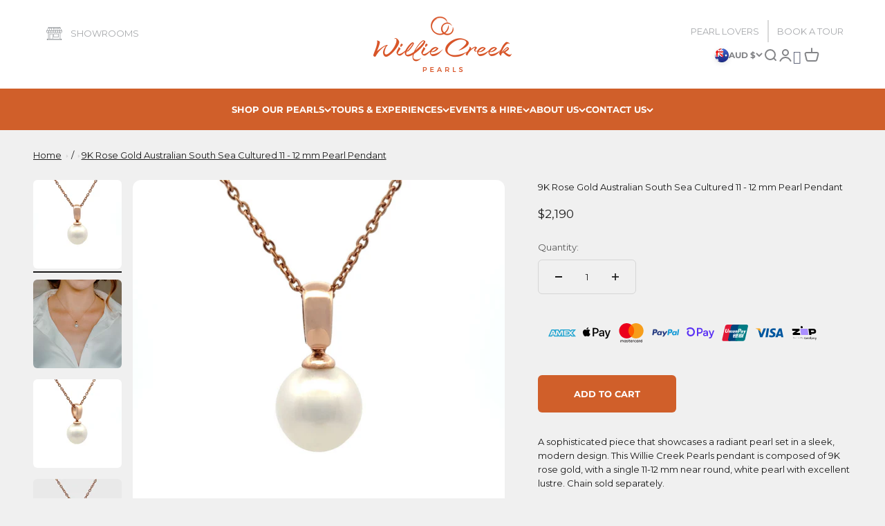

--- FILE ---
content_type: text/html; charset=UTF-8
request_url: https://williecreekpearls.rezdy.com/productsCalendar/81061?iframe=true
body_size: 50631
content:
<!DOCTYPE html>
<html lang="en">
<head>
   <script type="text/javascript">
    (function() {
        /**
         * @type {Object}
         */
        var params = {};

                params.currencyConversionEndpoint = "https://p6c3x5sxpa.execute-api.us-west-2.amazonaws.com/prod/convert";
        params.localeDecimalSymbol = ".";
        params.currencyBase = "AUD";
        params.targetCurrency = "AUD";
        params.targetCurrencySymbol = "$";
        params.currencyMessage = "Estimated conversion from {amount}";
        params.lang = "";

        /**
         * @namespace rezdy
         */
        window.rezdy = {};
        window.rezdy.params = params;
    })();
</script>
<script>
    (function() {
        // If this is a known browser that blocks third party cookies, transparent sessions would already be enabled
        var iniTransparentSessionsSetting = '0';
        var useTransparentSessions = "useTransparentSessions";

        var getCookie = function(name) {
            var match = document.cookie.match(new RegExp('(^| )' + name + '=([^;]+)'));
            if (match) {
                return match[2];
            }

            return null;
        }

        var url = new URL(window.location);

        // Return early if transparent sessions are already enabled by either the query parameter or INI setting
        if (url.searchParams.has(useTransparentSessions) || iniTransparentSessionsSetting === '1') {
            return;
        }

        // Return early if the booking form has not been rendered in an iframe
        // In this case all of our cookies will be first party and we don't need to do anything
        if (!url.searchParams.has('iframe')) {
            return;
        }

        // Try to read the test cookie PHP set earlier in BaseController->init()
        var testCookie = getCookie('test-third-party-cookie');

        // We got the test cookie!. Third party cookies are enabled, no need to do anything else
        if (testCookie !== null) {
            return;
        }

        // Reload the iframe and enable Transparent Sessions
        url.searchParams.append(useTransparentSessions, "1");
        window.location = url.toString();
    })();
</script>
<!-- Smart Polyfill service, detects user agent and replies with only missing features. Modern chrome gets an empty response, IE8 gets everything -->
<script crossorigin="anonymous" src="https://cdnjs.cloudflare.com/polyfill/v2/polyfill.js?features=default,NodeList.prototype.forEach,Intl.~locale.en,Intl.~locale.fr,Intl.~locale.es,Intl.~locale.pt,Intl.~locale.de,Intl.~locale.it,Intl.~locale.zh,Intl.~locale.sv,Intl.~locale.nb,Intl.~locale.ru,Intl.~locale.da,Intl.~locale.ja,Intl.~locale.jo,Intl.~locale.ro,Intl.~locale.tr,Intl.~locale.fi,Intl.~locale.sk"></script>
<!-- Meta tags -->
<meta charset="utf-8" />
<meta http-equiv="X-UA-Compatible" content="IE=edge,chrome=1" /><script type="text/javascript">(window.NREUM||(NREUM={})).init={privacy:{cookies_enabled:true},ajax:{deny_list:["bam.nr-data.net"]},feature_flags:["soft_nav"],distributed_tracing:{enabled:true}};(window.NREUM||(NREUM={})).loader_config={agentID:"1103461758",accountID:"571936",trustKey:"571936",xpid:"UQEGWFVVGwIAVVBTDgMAVl0=",licenseKey:"fac5ff6a9a",applicationID:"1011192709",browserID:"1103461758"};;/*! For license information please see nr-loader-spa-1.308.0.min.js.LICENSE.txt */
(()=>{var e,t,r={384:(e,t,r)=>{"use strict";r.d(t,{NT:()=>a,US:()=>u,Zm:()=>o,bQ:()=>d,dV:()=>c,pV:()=>l});var n=r(6154),i=r(1863),s=r(1910);const a={beacon:"bam.nr-data.net",errorBeacon:"bam.nr-data.net"};function o(){return n.gm.NREUM||(n.gm.NREUM={}),void 0===n.gm.newrelic&&(n.gm.newrelic=n.gm.NREUM),n.gm.NREUM}function c(){let e=o();return e.o||(e.o={ST:n.gm.setTimeout,SI:n.gm.setImmediate||n.gm.setInterval,CT:n.gm.clearTimeout,XHR:n.gm.XMLHttpRequest,REQ:n.gm.Request,EV:n.gm.Event,PR:n.gm.Promise,MO:n.gm.MutationObserver,FETCH:n.gm.fetch,WS:n.gm.WebSocket},(0,s.i)(...Object.values(e.o))),e}function d(e,t){let r=o();r.initializedAgents??={},t.initializedAt={ms:(0,i.t)(),date:new Date},r.initializedAgents[e]=t}function u(e,t){o()[e]=t}function l(){return function(){let e=o();const t=e.info||{};e.info={beacon:a.beacon,errorBeacon:a.errorBeacon,...t}}(),function(){let e=o();const t=e.init||{};e.init={...t}}(),c(),function(){let e=o();const t=e.loader_config||{};e.loader_config={...t}}(),o()}},782:(e,t,r)=>{"use strict";r.d(t,{T:()=>n});const n=r(860).K7.pageViewTiming},860:(e,t,r)=>{"use strict";r.d(t,{$J:()=>u,K7:()=>c,P3:()=>d,XX:()=>i,Yy:()=>o,df:()=>s,qY:()=>n,v4:()=>a});const n="events",i="jserrors",s="browser/blobs",a="rum",o="browser/logs",c={ajax:"ajax",genericEvents:"generic_events",jserrors:i,logging:"logging",metrics:"metrics",pageAction:"page_action",pageViewEvent:"page_view_event",pageViewTiming:"page_view_timing",sessionReplay:"session_replay",sessionTrace:"session_trace",softNav:"soft_navigations",spa:"spa"},d={[c.pageViewEvent]:1,[c.pageViewTiming]:2,[c.metrics]:3,[c.jserrors]:4,[c.spa]:5,[c.ajax]:6,[c.sessionTrace]:7,[c.softNav]:8,[c.sessionReplay]:9,[c.logging]:10,[c.genericEvents]:11},u={[c.pageViewEvent]:a,[c.pageViewTiming]:n,[c.ajax]:n,[c.spa]:n,[c.softNav]:n,[c.metrics]:i,[c.jserrors]:i,[c.sessionTrace]:s,[c.sessionReplay]:s,[c.logging]:o,[c.genericEvents]:"ins"}},944:(e,t,r)=>{"use strict";r.d(t,{R:()=>i});var n=r(3241);function i(e,t){"function"==typeof console.debug&&(console.debug("New Relic Warning: https://github.com/newrelic/newrelic-browser-agent/blob/main/docs/warning-codes.md#".concat(e),t),(0,n.W)({agentIdentifier:null,drained:null,type:"data",name:"warn",feature:"warn",data:{code:e,secondary:t}}))}},993:(e,t,r)=>{"use strict";r.d(t,{A$:()=>s,ET:()=>a,TZ:()=>o,p_:()=>i});var n=r(860);const i={ERROR:"ERROR",WARN:"WARN",INFO:"INFO",DEBUG:"DEBUG",TRACE:"TRACE"},s={OFF:0,ERROR:1,WARN:2,INFO:3,DEBUG:4,TRACE:5},a="log",o=n.K7.logging},1541:(e,t,r)=>{"use strict";r.d(t,{U:()=>i,f:()=>n});const n={MFE:"MFE",BA:"BA"};function i(e,t){if(2!==t?.harvestEndpointVersion)return{};const r=t.agentRef.runtime.appMetadata.agents[0].entityGuid;return e?{"source.id":e.id,"source.name":e.name,"source.type":e.type,"parent.id":e.parent?.id||r,"parent.type":e.parent?.type||n.BA}:{"entity.guid":r,appId:t.agentRef.info.applicationID}}},1687:(e,t,r)=>{"use strict";r.d(t,{Ak:()=>d,Ze:()=>h,x3:()=>u});var n=r(3241),i=r(7836),s=r(3606),a=r(860),o=r(2646);const c={};function d(e,t){const r={staged:!1,priority:a.P3[t]||0};l(e),c[e].get(t)||c[e].set(t,r)}function u(e,t){e&&c[e]&&(c[e].get(t)&&c[e].delete(t),p(e,t,!1),c[e].size&&f(e))}function l(e){if(!e)throw new Error("agentIdentifier required");c[e]||(c[e]=new Map)}function h(e="",t="feature",r=!1){if(l(e),!e||!c[e].get(t)||r)return p(e,t);c[e].get(t).staged=!0,f(e)}function f(e){const t=Array.from(c[e]);t.every(([e,t])=>t.staged)&&(t.sort((e,t)=>e[1].priority-t[1].priority),t.forEach(([t])=>{c[e].delete(t),p(e,t)}))}function p(e,t,r=!0){const a=e?i.ee.get(e):i.ee,c=s.i.handlers;if(!a.aborted&&a.backlog&&c){if((0,n.W)({agentIdentifier:e,type:"lifecycle",name:"drain",feature:t}),r){const e=a.backlog[t],r=c[t];if(r){for(let t=0;e&&t<e.length;++t)g(e[t],r);Object.entries(r).forEach(([e,t])=>{Object.values(t||{}).forEach(t=>{t[0]?.on&&t[0]?.context()instanceof o.y&&t[0].on(e,t[1])})})}}a.isolatedBacklog||delete c[t],a.backlog[t]=null,a.emit("drain-"+t,[])}}function g(e,t){var r=e[1];Object.values(t[r]||{}).forEach(t=>{var r=e[0];if(t[0]===r){var n=t[1],i=e[3],s=e[2];n.apply(i,s)}})}},1738:(e,t,r)=>{"use strict";r.d(t,{U:()=>f,Y:()=>h});var n=r(3241),i=r(9908),s=r(1863),a=r(944),o=r(5701),c=r(3969),d=r(8362),u=r(860),l=r(4261);function h(e,t,r,s){const h=s||r;!h||h[e]&&h[e]!==d.d.prototype[e]||(h[e]=function(){(0,i.p)(c.xV,["API/"+e+"/called"],void 0,u.K7.metrics,r.ee),(0,n.W)({agentIdentifier:r.agentIdentifier,drained:!!o.B?.[r.agentIdentifier],type:"data",name:"api",feature:l.Pl+e,data:{}});try{return t.apply(this,arguments)}catch(e){(0,a.R)(23,e)}})}function f(e,t,r,n,a){const o=e.info;null===r?delete o.jsAttributes[t]:o.jsAttributes[t]=r,(a||null===r)&&(0,i.p)(l.Pl+n,[(0,s.t)(),t,r],void 0,"session",e.ee)}},1741:(e,t,r)=>{"use strict";r.d(t,{W:()=>s});var n=r(944),i=r(4261);class s{#e(e,...t){if(this[e]!==s.prototype[e])return this[e](...t);(0,n.R)(35,e)}addPageAction(e,t){return this.#e(i.hG,e,t)}register(e){return this.#e(i.eY,e)}recordCustomEvent(e,t){return this.#e(i.fF,e,t)}setPageViewName(e,t){return this.#e(i.Fw,e,t)}setCustomAttribute(e,t,r){return this.#e(i.cD,e,t,r)}noticeError(e,t){return this.#e(i.o5,e,t)}setUserId(e,t=!1){return this.#e(i.Dl,e,t)}setApplicationVersion(e){return this.#e(i.nb,e)}setErrorHandler(e){return this.#e(i.bt,e)}addRelease(e,t){return this.#e(i.k6,e,t)}log(e,t){return this.#e(i.$9,e,t)}start(){return this.#e(i.d3)}finished(e){return this.#e(i.BL,e)}recordReplay(){return this.#e(i.CH)}pauseReplay(){return this.#e(i.Tb)}addToTrace(e){return this.#e(i.U2,e)}setCurrentRouteName(e){return this.#e(i.PA,e)}interaction(e){return this.#e(i.dT,e)}wrapLogger(e,t,r){return this.#e(i.Wb,e,t,r)}measure(e,t){return this.#e(i.V1,e,t)}consent(e){return this.#e(i.Pv,e)}}},1863:(e,t,r)=>{"use strict";function n(){return Math.floor(performance.now())}r.d(t,{t:()=>n})},1910:(e,t,r)=>{"use strict";r.d(t,{i:()=>s});var n=r(944);const i=new Map;function s(...e){return e.every(e=>{if(i.has(e))return i.get(e);const t="function"==typeof e?e.toString():"",r=t.includes("[native code]"),s=t.includes("nrWrapper");return r||s||(0,n.R)(64,e?.name||t),i.set(e,r),r})}},2555:(e,t,r)=>{"use strict";r.d(t,{D:()=>o,f:()=>a});var n=r(384),i=r(8122);const s={beacon:n.NT.beacon,errorBeacon:n.NT.errorBeacon,licenseKey:void 0,applicationID:void 0,sa:void 0,queueTime:void 0,applicationTime:void 0,ttGuid:void 0,user:void 0,account:void 0,product:void 0,extra:void 0,jsAttributes:{},userAttributes:void 0,atts:void 0,transactionName:void 0,tNamePlain:void 0};function a(e){try{return!!e.licenseKey&&!!e.errorBeacon&&!!e.applicationID}catch(e){return!1}}const o=e=>(0,i.a)(e,s)},2614:(e,t,r)=>{"use strict";r.d(t,{BB:()=>a,H3:()=>n,g:()=>d,iL:()=>c,tS:()=>o,uh:()=>i,wk:()=>s});const n="NRBA",i="SESSION",s=144e5,a=18e5,o={STARTED:"session-started",PAUSE:"session-pause",RESET:"session-reset",RESUME:"session-resume",UPDATE:"session-update"},c={SAME_TAB:"same-tab",CROSS_TAB:"cross-tab"},d={OFF:0,FULL:1,ERROR:2}},2646:(e,t,r)=>{"use strict";r.d(t,{y:()=>n});class n{constructor(e){this.contextId=e}}},2843:(e,t,r)=>{"use strict";r.d(t,{G:()=>s,u:()=>i});var n=r(3878);function i(e,t=!1,r,i){(0,n.DD)("visibilitychange",function(){if(t)return void("hidden"===document.visibilityState&&e());e(document.visibilityState)},r,i)}function s(e,t,r){(0,n.sp)("pagehide",e,t,r)}},3241:(e,t,r)=>{"use strict";r.d(t,{W:()=>s});var n=r(6154);const i="newrelic";function s(e={}){try{n.gm.dispatchEvent(new CustomEvent(i,{detail:e}))}catch(e){}}},3304:(e,t,r)=>{"use strict";r.d(t,{A:()=>s});var n=r(7836);const i=()=>{const e=new WeakSet;return(t,r)=>{if("object"==typeof r&&null!==r){if(e.has(r))return;e.add(r)}return r}};function s(e){try{return JSON.stringify(e,i())??""}catch(e){try{n.ee.emit("internal-error",[e])}catch(e){}return""}}},3333:(e,t,r)=>{"use strict";r.d(t,{$v:()=>u,TZ:()=>n,Xh:()=>c,Zp:()=>i,kd:()=>d,mq:()=>o,nf:()=>a,qN:()=>s});const n=r(860).K7.genericEvents,i=["auxclick","click","copy","keydown","paste","scrollend"],s=["focus","blur"],a=4,o=1e3,c=2e3,d=["PageAction","UserAction","BrowserPerformance"],u={RESOURCES:"experimental.resources",REGISTER:"register"}},3434:(e,t,r)=>{"use strict";r.d(t,{Jt:()=>s,YM:()=>d});var n=r(7836),i=r(5607);const s="nr@original:".concat(i.W),a=50;var o=Object.prototype.hasOwnProperty,c=!1;function d(e,t){return e||(e=n.ee),r.inPlace=function(e,t,n,i,s){n||(n="");const a="-"===n.charAt(0);for(let o=0;o<t.length;o++){const c=t[o],d=e[c];l(d)||(e[c]=r(d,a?c+n:n,i,c,s))}},r.flag=s,r;function r(t,r,n,c,d){return l(t)?t:(r||(r=""),nrWrapper[s]=t,function(e,t,r){if(Object.defineProperty&&Object.keys)try{return Object.keys(e).forEach(function(r){Object.defineProperty(t,r,{get:function(){return e[r]},set:function(t){return e[r]=t,t}})}),t}catch(e){u([e],r)}for(var n in e)o.call(e,n)&&(t[n]=e[n])}(t,nrWrapper,e),nrWrapper);function nrWrapper(){var s,o,l,h;let f;try{o=this,s=[...arguments],l="function"==typeof n?n(s,o):n||{}}catch(t){u([t,"",[s,o,c],l],e)}i(r+"start",[s,o,c],l,d);const p=performance.now();let g;try{return h=t.apply(o,s),g=performance.now(),h}catch(e){throw g=performance.now(),i(r+"err",[s,o,e],l,d),f=e,f}finally{const e=g-p,t={start:p,end:g,duration:e,isLongTask:e>=a,methodName:c,thrownError:f};t.isLongTask&&i("long-task",[t,o],l,d),i(r+"end",[s,o,h],l,d)}}}function i(r,n,i,s){if(!c||t){var a=c;c=!0;try{e.emit(r,n,i,t,s)}catch(t){u([t,r,n,i],e)}c=a}}}function u(e,t){t||(t=n.ee);try{t.emit("internal-error",e)}catch(e){}}function l(e){return!(e&&"function"==typeof e&&e.apply&&!e[s])}},3606:(e,t,r)=>{"use strict";r.d(t,{i:()=>s});var n=r(9908);s.on=a;var i=s.handlers={};function s(e,t,r,s){a(s||n.d,i,e,t,r)}function a(e,t,r,i,s){s||(s="feature"),e||(e=n.d);var a=t[s]=t[s]||{};(a[r]=a[r]||[]).push([e,i])}},3738:(e,t,r)=>{"use strict";r.d(t,{He:()=>i,Kp:()=>o,Lc:()=>d,Rz:()=>u,TZ:()=>n,bD:()=>s,d3:()=>a,jx:()=>l,sl:()=>h,uP:()=>c});const n=r(860).K7.sessionTrace,i="bstResource",s="resource",a="-start",o="-end",c="fn"+a,d="fn"+o,u="pushState",l=1e3,h=3e4},3785:(e,t,r)=>{"use strict";r.d(t,{R:()=>c,b:()=>d});var n=r(9908),i=r(1863),s=r(860),a=r(3969),o=r(993);function c(e,t,r={},c=o.p_.INFO,d=!0,u,l=(0,i.t)()){(0,n.p)(a.xV,["API/logging/".concat(c.toLowerCase(),"/called")],void 0,s.K7.metrics,e),(0,n.p)(o.ET,[l,t,r,c,d,u],void 0,s.K7.logging,e)}function d(e){return"string"==typeof e&&Object.values(o.p_).some(t=>t===e.toUpperCase().trim())}},3878:(e,t,r)=>{"use strict";function n(e,t){return{capture:e,passive:!1,signal:t}}function i(e,t,r=!1,i){window.addEventListener(e,t,n(r,i))}function s(e,t,r=!1,i){document.addEventListener(e,t,n(r,i))}r.d(t,{DD:()=>s,jT:()=>n,sp:()=>i})},3962:(e,t,r)=>{"use strict";r.d(t,{AM:()=>a,O2:()=>l,OV:()=>s,Qu:()=>h,TZ:()=>c,ih:()=>f,pP:()=>o,t1:()=>u,tC:()=>i,wD:()=>d});var n=r(860);const i=["click","keydown","submit"],s="popstate",a="api",o="initialPageLoad",c=n.K7.softNav,d=5e3,u=500,l={INITIAL_PAGE_LOAD:"",ROUTE_CHANGE:1,UNSPECIFIED:2},h={INTERACTION:1,AJAX:2,CUSTOM_END:3,CUSTOM_TRACER:4},f={IP:"in progress",PF:"pending finish",FIN:"finished",CAN:"cancelled"}},3969:(e,t,r)=>{"use strict";r.d(t,{TZ:()=>n,XG:()=>o,rs:()=>i,xV:()=>a,z_:()=>s});const n=r(860).K7.metrics,i="sm",s="cm",a="storeSupportabilityMetrics",o="storeEventMetrics"},4234:(e,t,r)=>{"use strict";r.d(t,{W:()=>s});var n=r(7836),i=r(1687);class s{constructor(e,t){this.agentIdentifier=e,this.ee=n.ee.get(e),this.featureName=t,this.blocked=!1}deregisterDrain(){(0,i.x3)(this.agentIdentifier,this.featureName)}}},4261:(e,t,r)=>{"use strict";r.d(t,{$9:()=>u,BL:()=>c,CH:()=>p,Dl:()=>R,Fw:()=>w,PA:()=>v,Pl:()=>n,Pv:()=>A,Tb:()=>h,U2:()=>a,V1:()=>E,Wb:()=>T,bt:()=>y,cD:()=>b,d3:()=>x,dT:()=>d,eY:()=>g,fF:()=>f,hG:()=>s,hw:()=>i,k6:()=>o,nb:()=>m,o5:()=>l});const n="api-",i=n+"ixn-",s="addPageAction",a="addToTrace",o="addRelease",c="finished",d="interaction",u="log",l="noticeError",h="pauseReplay",f="recordCustomEvent",p="recordReplay",g="register",m="setApplicationVersion",v="setCurrentRouteName",b="setCustomAttribute",y="setErrorHandler",w="setPageViewName",R="setUserId",x="start",T="wrapLogger",E="measure",A="consent"},5205:(e,t,r)=>{"use strict";r.d(t,{j:()=>S});var n=r(384),i=r(1741);var s=r(2555),a=r(3333);const o=e=>{if(!e||"string"!=typeof e)return!1;try{document.createDocumentFragment().querySelector(e)}catch{return!1}return!0};var c=r(2614),d=r(944),u=r(8122);const l="[data-nr-mask]",h=e=>(0,u.a)(e,(()=>{const e={feature_flags:[],experimental:{allow_registered_children:!1,resources:!1},mask_selector:"*",block_selector:"[data-nr-block]",mask_input_options:{color:!1,date:!1,"datetime-local":!1,email:!1,month:!1,number:!1,range:!1,search:!1,tel:!1,text:!1,time:!1,url:!1,week:!1,textarea:!1,select:!1,password:!0}};return{ajax:{deny_list:void 0,block_internal:!0,enabled:!0,autoStart:!0},api:{get allow_registered_children(){return e.feature_flags.includes(a.$v.REGISTER)||e.experimental.allow_registered_children},set allow_registered_children(t){e.experimental.allow_registered_children=t},duplicate_registered_data:!1},browser_consent_mode:{enabled:!1},distributed_tracing:{enabled:void 0,exclude_newrelic_header:void 0,cors_use_newrelic_header:void 0,cors_use_tracecontext_headers:void 0,allowed_origins:void 0},get feature_flags(){return e.feature_flags},set feature_flags(t){e.feature_flags=t},generic_events:{enabled:!0,autoStart:!0},harvest:{interval:30},jserrors:{enabled:!0,autoStart:!0},logging:{enabled:!0,autoStart:!0},metrics:{enabled:!0,autoStart:!0},obfuscate:void 0,page_action:{enabled:!0},page_view_event:{enabled:!0,autoStart:!0},page_view_timing:{enabled:!0,autoStart:!0},performance:{capture_marks:!1,capture_measures:!1,capture_detail:!0,resources:{get enabled(){return e.feature_flags.includes(a.$v.RESOURCES)||e.experimental.resources},set enabled(t){e.experimental.resources=t},asset_types:[],first_party_domains:[],ignore_newrelic:!0}},privacy:{cookies_enabled:!0},proxy:{assets:void 0,beacon:void 0},session:{expiresMs:c.wk,inactiveMs:c.BB},session_replay:{autoStart:!0,enabled:!1,preload:!1,sampling_rate:10,error_sampling_rate:100,collect_fonts:!1,inline_images:!1,fix_stylesheets:!0,mask_all_inputs:!0,get mask_text_selector(){return e.mask_selector},set mask_text_selector(t){o(t)?e.mask_selector="".concat(t,",").concat(l):""===t||null===t?e.mask_selector=l:(0,d.R)(5,t)},get block_class(){return"nr-block"},get ignore_class(){return"nr-ignore"},get mask_text_class(){return"nr-mask"},get block_selector(){return e.block_selector},set block_selector(t){o(t)?e.block_selector+=",".concat(t):""!==t&&(0,d.R)(6,t)},get mask_input_options(){return e.mask_input_options},set mask_input_options(t){t&&"object"==typeof t?e.mask_input_options={...t,password:!0}:(0,d.R)(7,t)}},session_trace:{enabled:!0,autoStart:!0},soft_navigations:{enabled:!0,autoStart:!0},spa:{enabled:!0,autoStart:!0},ssl:void 0,user_actions:{enabled:!0,elementAttributes:["id","className","tagName","type"]}}})());var f=r(6154),p=r(9324);let g=0;const m={buildEnv:p.F3,distMethod:p.Xs,version:p.xv,originTime:f.WN},v={consented:!1},b={appMetadata:{},get consented(){return this.session?.state?.consent||v.consented},set consented(e){v.consented=e},customTransaction:void 0,denyList:void 0,disabled:!1,harvester:void 0,isolatedBacklog:!1,isRecording:!1,loaderType:void 0,maxBytes:3e4,obfuscator:void 0,onerror:void 0,ptid:void 0,releaseIds:{},session:void 0,timeKeeper:void 0,registeredEntities:[],jsAttributesMetadata:{bytes:0},get harvestCount(){return++g}},y=e=>{const t=(0,u.a)(e,b),r=Object.keys(m).reduce((e,t)=>(e[t]={value:m[t],writable:!1,configurable:!0,enumerable:!0},e),{});return Object.defineProperties(t,r)};var w=r(5701);const R=e=>{const t=e.startsWith("http");e+="/",r.p=t?e:"https://"+e};var x=r(7836),T=r(3241);const E={accountID:void 0,trustKey:void 0,agentID:void 0,licenseKey:void 0,applicationID:void 0,xpid:void 0},A=e=>(0,u.a)(e,E),_=new Set;function S(e,t={},r,a){let{init:o,info:c,loader_config:d,runtime:u={},exposed:l=!0}=t;if(!c){const e=(0,n.pV)();o=e.init,c=e.info,d=e.loader_config}e.init=h(o||{}),e.loader_config=A(d||{}),c.jsAttributes??={},f.bv&&(c.jsAttributes.isWorker=!0),e.info=(0,s.D)(c);const p=e.init,g=[c.beacon,c.errorBeacon];_.has(e.agentIdentifier)||(p.proxy.assets&&(R(p.proxy.assets),g.push(p.proxy.assets)),p.proxy.beacon&&g.push(p.proxy.beacon),e.beacons=[...g],function(e){const t=(0,n.pV)();Object.getOwnPropertyNames(i.W.prototype).forEach(r=>{const n=i.W.prototype[r];if("function"!=typeof n||"constructor"===n)return;let s=t[r];e[r]&&!1!==e.exposed&&"micro-agent"!==e.runtime?.loaderType&&(t[r]=(...t)=>{const n=e[r](...t);return s?s(...t):n})})}(e),(0,n.US)("activatedFeatures",w.B)),u.denyList=[...p.ajax.deny_list||[],...p.ajax.block_internal?g:[]],u.ptid=e.agentIdentifier,u.loaderType=r,e.runtime=y(u),_.has(e.agentIdentifier)||(e.ee=x.ee.get(e.agentIdentifier),e.exposed=l,(0,T.W)({agentIdentifier:e.agentIdentifier,drained:!!w.B?.[e.agentIdentifier],type:"lifecycle",name:"initialize",feature:void 0,data:e.config})),_.add(e.agentIdentifier)}},5270:(e,t,r)=>{"use strict";r.d(t,{Aw:()=>a,SR:()=>s,rF:()=>o});var n=r(384),i=r(7767);function s(e){return!!(0,n.dV)().o.MO&&(0,i.V)(e)&&!0===e?.session_trace.enabled}function a(e){return!0===e?.session_replay.preload&&s(e)}function o(e,t){try{if("string"==typeof t?.type){if("password"===t.type.toLowerCase())return"*".repeat(e?.length||0);if(void 0!==t?.dataset?.nrUnmask||t?.classList?.contains("nr-unmask"))return e}}catch(e){}return"string"==typeof e?e.replace(/[\S]/g,"*"):"*".repeat(e?.length||0)}},5289:(e,t,r)=>{"use strict";r.d(t,{GG:()=>a,Qr:()=>c,sB:()=>o});var n=r(3878),i=r(6389);function s(){return"undefined"==typeof document||"complete"===document.readyState}function a(e,t){if(s())return e();const r=(0,i.J)(e),a=setInterval(()=>{s()&&(clearInterval(a),r())},500);(0,n.sp)("load",r,t)}function o(e){if(s())return e();(0,n.DD)("DOMContentLoaded",e)}function c(e){if(s())return e();(0,n.sp)("popstate",e)}},5607:(e,t,r)=>{"use strict";r.d(t,{W:()=>n});const n=(0,r(9566).bz)()},5701:(e,t,r)=>{"use strict";r.d(t,{B:()=>s,t:()=>a});var n=r(3241);const i=new Set,s={};function a(e,t){const r=t.agentIdentifier;s[r]??={},e&&"object"==typeof e&&(i.has(r)||(t.ee.emit("rumresp",[e]),s[r]=e,i.add(r),(0,n.W)({agentIdentifier:r,loaded:!0,drained:!0,type:"lifecycle",name:"load",feature:void 0,data:e})))}},6154:(e,t,r)=>{"use strict";r.d(t,{OF:()=>d,RI:()=>i,WN:()=>h,bv:()=>s,eN:()=>f,gm:()=>a,lR:()=>l,m:()=>c,mw:()=>o,sb:()=>u});var n=r(1863);const i="undefined"!=typeof window&&!!window.document,s="undefined"!=typeof WorkerGlobalScope&&("undefined"!=typeof self&&self instanceof WorkerGlobalScope&&self.navigator instanceof WorkerNavigator||"undefined"!=typeof globalThis&&globalThis instanceof WorkerGlobalScope&&globalThis.navigator instanceof WorkerNavigator),a=i?window:"undefined"!=typeof WorkerGlobalScope&&("undefined"!=typeof self&&self instanceof WorkerGlobalScope&&self||"undefined"!=typeof globalThis&&globalThis instanceof WorkerGlobalScope&&globalThis),o=Boolean("hidden"===a?.document?.visibilityState),c=""+a?.location,d=/iPad|iPhone|iPod/.test(a.navigator?.userAgent),u=d&&"undefined"==typeof SharedWorker,l=(()=>{const e=a.navigator?.userAgent?.match(/Firefox[/\s](\d+\.\d+)/);return Array.isArray(e)&&e.length>=2?+e[1]:0})(),h=Date.now()-(0,n.t)(),f=()=>"undefined"!=typeof PerformanceNavigationTiming&&a?.performance?.getEntriesByType("navigation")?.[0]?.responseStart},6344:(e,t,r)=>{"use strict";r.d(t,{BB:()=>u,Qb:()=>l,TZ:()=>i,Ug:()=>a,Vh:()=>s,_s:()=>o,bc:()=>d,yP:()=>c});var n=r(2614);const i=r(860).K7.sessionReplay,s="errorDuringReplay",a=.12,o={DomContentLoaded:0,Load:1,FullSnapshot:2,IncrementalSnapshot:3,Meta:4,Custom:5},c={[n.g.ERROR]:15e3,[n.g.FULL]:3e5,[n.g.OFF]:0},d={RESET:{message:"Session was reset",sm:"Reset"},IMPORT:{message:"Recorder failed to import",sm:"Import"},TOO_MANY:{message:"429: Too Many Requests",sm:"Too-Many"},TOO_BIG:{message:"Payload was too large",sm:"Too-Big"},CROSS_TAB:{message:"Session Entity was set to OFF on another tab",sm:"Cross-Tab"},ENTITLEMENTS:{message:"Session Replay is not allowed and will not be started",sm:"Entitlement"}},u=5e3,l={API:"api",RESUME:"resume",SWITCH_TO_FULL:"switchToFull",INITIALIZE:"initialize",PRELOAD:"preload"}},6389:(e,t,r)=>{"use strict";function n(e,t=500,r={}){const n=r?.leading||!1;let i;return(...r)=>{n&&void 0===i&&(e.apply(this,r),i=setTimeout(()=>{i=clearTimeout(i)},t)),n||(clearTimeout(i),i=setTimeout(()=>{e.apply(this,r)},t))}}function i(e){let t=!1;return(...r)=>{t||(t=!0,e.apply(this,r))}}r.d(t,{J:()=>i,s:()=>n})},6630:(e,t,r)=>{"use strict";r.d(t,{T:()=>n});const n=r(860).K7.pageViewEvent},6774:(e,t,r)=>{"use strict";r.d(t,{T:()=>n});const n=r(860).K7.jserrors},7295:(e,t,r)=>{"use strict";r.d(t,{Xv:()=>a,gX:()=>i,iW:()=>s});var n=[];function i(e){if(!e||s(e))return!1;if(0===n.length)return!0;if("*"===n[0].hostname)return!1;for(var t=0;t<n.length;t++){var r=n[t];if(r.hostname.test(e.hostname)&&r.pathname.test(e.pathname))return!1}return!0}function s(e){return void 0===e.hostname}function a(e){if(n=[],e&&e.length)for(var t=0;t<e.length;t++){let r=e[t];if(!r)continue;if("*"===r)return void(n=[{hostname:"*"}]);0===r.indexOf("http://")?r=r.substring(7):0===r.indexOf("https://")&&(r=r.substring(8));const i=r.indexOf("/");let s,a;i>0?(s=r.substring(0,i),a=r.substring(i)):(s=r,a="*");let[c]=s.split(":");n.push({hostname:o(c),pathname:o(a,!0)})}}function o(e,t=!1){const r=e.replace(/[.+?^${}()|[\]\\]/g,e=>"\\"+e).replace(/\*/g,".*?");return new RegExp((t?"^":"")+r+"$")}},7485:(e,t,r)=>{"use strict";r.d(t,{D:()=>i});var n=r(6154);function i(e){if(0===(e||"").indexOf("data:"))return{protocol:"data"};try{const t=new URL(e,location.href),r={port:t.port,hostname:t.hostname,pathname:t.pathname,search:t.search,protocol:t.protocol.slice(0,t.protocol.indexOf(":")),sameOrigin:t.protocol===n.gm?.location?.protocol&&t.host===n.gm?.location?.host};return r.port&&""!==r.port||("http:"===t.protocol&&(r.port="80"),"https:"===t.protocol&&(r.port="443")),r.pathname&&""!==r.pathname?r.pathname.startsWith("/")||(r.pathname="/".concat(r.pathname)):r.pathname="/",r}catch(e){return{}}}},7699:(e,t,r)=>{"use strict";r.d(t,{It:()=>s,KC:()=>o,No:()=>i,qh:()=>a});var n=r(860);const i=16e3,s=1e6,a="SESSION_ERROR",o={[n.K7.logging]:!0,[n.K7.genericEvents]:!1,[n.K7.jserrors]:!1,[n.K7.ajax]:!1}},7767:(e,t,r)=>{"use strict";r.d(t,{V:()=>i});var n=r(6154);const i=e=>n.RI&&!0===e?.privacy.cookies_enabled},7836:(e,t,r)=>{"use strict";r.d(t,{P:()=>o,ee:()=>c});var n=r(384),i=r(8990),s=r(2646),a=r(5607);const o="nr@context:".concat(a.W),c=function e(t,r){var n={},a={},u={},l=!1;try{l=16===r.length&&d.initializedAgents?.[r]?.runtime.isolatedBacklog}catch(e){}var h={on:p,addEventListener:p,removeEventListener:function(e,t){var r=n[e];if(!r)return;for(var i=0;i<r.length;i++)r[i]===t&&r.splice(i,1)},emit:function(e,r,n,i,s){!1!==s&&(s=!0);if(c.aborted&&!i)return;t&&s&&t.emit(e,r,n);var o=f(n);g(e).forEach(e=>{e.apply(o,r)});var d=v()[a[e]];d&&d.push([h,e,r,o]);return o},get:m,listeners:g,context:f,buffer:function(e,t){const r=v();if(t=t||"feature",h.aborted)return;Object.entries(e||{}).forEach(([e,n])=>{a[n]=t,t in r||(r[t]=[])})},abort:function(){h._aborted=!0,Object.keys(h.backlog).forEach(e=>{delete h.backlog[e]})},isBuffering:function(e){return!!v()[a[e]]},debugId:r,backlog:l?{}:t&&"object"==typeof t.backlog?t.backlog:{},isolatedBacklog:l};return Object.defineProperty(h,"aborted",{get:()=>{let e=h._aborted||!1;return e||(t&&(e=t.aborted),e)}}),h;function f(e){return e&&e instanceof s.y?e:e?(0,i.I)(e,o,()=>new s.y(o)):new s.y(o)}function p(e,t){n[e]=g(e).concat(t)}function g(e){return n[e]||[]}function m(t){return u[t]=u[t]||e(h,t)}function v(){return h.backlog}}(void 0,"globalEE"),d=(0,n.Zm)();d.ee||(d.ee=c)},8122:(e,t,r)=>{"use strict";r.d(t,{a:()=>i});var n=r(944);function i(e,t){try{if(!e||"object"!=typeof e)return(0,n.R)(3);if(!t||"object"!=typeof t)return(0,n.R)(4);const r=Object.create(Object.getPrototypeOf(t),Object.getOwnPropertyDescriptors(t)),s=0===Object.keys(r).length?e:r;for(let a in s)if(void 0!==e[a])try{if(null===e[a]){r[a]=null;continue}Array.isArray(e[a])&&Array.isArray(t[a])?r[a]=Array.from(new Set([...e[a],...t[a]])):"object"==typeof e[a]&&"object"==typeof t[a]?r[a]=i(e[a],t[a]):r[a]=e[a]}catch(e){r[a]||(0,n.R)(1,e)}return r}catch(e){(0,n.R)(2,e)}}},8139:(e,t,r)=>{"use strict";r.d(t,{u:()=>h});var n=r(7836),i=r(3434),s=r(8990),a=r(6154);const o={},c=a.gm.XMLHttpRequest,d="addEventListener",u="removeEventListener",l="nr@wrapped:".concat(n.P);function h(e){var t=function(e){return(e||n.ee).get("events")}(e);if(o[t.debugId]++)return t;o[t.debugId]=1;var r=(0,i.YM)(t,!0);function h(e){r.inPlace(e,[d,u],"-",p)}function p(e,t){return e[1]}return"getPrototypeOf"in Object&&(a.RI&&f(document,h),c&&f(c.prototype,h),f(a.gm,h)),t.on(d+"-start",function(e,t){var n=e[1];if(null!==n&&("function"==typeof n||"object"==typeof n)&&"newrelic"!==e[0]){var i=(0,s.I)(n,l,function(){var e={object:function(){if("function"!=typeof n.handleEvent)return;return n.handleEvent.apply(n,arguments)},function:n}[typeof n];return e?r(e,"fn-",null,e.name||"anonymous"):n});this.wrapped=e[1]=i}}),t.on(u+"-start",function(e){e[1]=this.wrapped||e[1]}),t}function f(e,t,...r){let n=e;for(;"object"==typeof n&&!Object.prototype.hasOwnProperty.call(n,d);)n=Object.getPrototypeOf(n);n&&t(n,...r)}},8362:(e,t,r)=>{"use strict";r.d(t,{d:()=>s});var n=r(9566),i=r(1741);class s extends i.W{agentIdentifier=(0,n.LA)(16)}},8374:(e,t,r)=>{r.nc=(()=>{try{return document?.currentScript?.nonce}catch(e){}return""})()},8990:(e,t,r)=>{"use strict";r.d(t,{I:()=>i});var n=Object.prototype.hasOwnProperty;function i(e,t,r){if(n.call(e,t))return e[t];var i=r();if(Object.defineProperty&&Object.keys)try{return Object.defineProperty(e,t,{value:i,writable:!0,enumerable:!1}),i}catch(e){}return e[t]=i,i}},9119:(e,t,r)=>{"use strict";r.d(t,{L:()=>s});var n=/([^?#]*)[^#]*(#[^?]*|$).*/,i=/([^?#]*)().*/;function s(e,t){return e?e.replace(t?n:i,"$1$2"):e}},9300:(e,t,r)=>{"use strict";r.d(t,{T:()=>n});const n=r(860).K7.ajax},9324:(e,t,r)=>{"use strict";r.d(t,{AJ:()=>a,F3:()=>i,Xs:()=>s,Yq:()=>o,xv:()=>n});const n="1.308.0",i="PROD",s="CDN",a="@newrelic/rrweb",o="1.0.1"},9566:(e,t,r)=>{"use strict";r.d(t,{LA:()=>o,ZF:()=>c,bz:()=>a,el:()=>d});var n=r(6154);const i="xxxxxxxx-xxxx-4xxx-yxxx-xxxxxxxxxxxx";function s(e,t){return e?15&e[t]:16*Math.random()|0}function a(){const e=n.gm?.crypto||n.gm?.msCrypto;let t,r=0;return e&&e.getRandomValues&&(t=e.getRandomValues(new Uint8Array(30))),i.split("").map(e=>"x"===e?s(t,r++).toString(16):"y"===e?(3&s()|8).toString(16):e).join("")}function o(e){const t=n.gm?.crypto||n.gm?.msCrypto;let r,i=0;t&&t.getRandomValues&&(r=t.getRandomValues(new Uint8Array(e)));const a=[];for(var o=0;o<e;o++)a.push(s(r,i++).toString(16));return a.join("")}function c(){return o(16)}function d(){return o(32)}},9908:(e,t,r)=>{"use strict";r.d(t,{d:()=>n,p:()=>i});var n=r(7836).ee.get("handle");function i(e,t,r,i,s){s?(s.buffer([e],i),s.emit(e,t,r)):(n.buffer([e],i),n.emit(e,t,r))}}},n={};function i(e){var t=n[e];if(void 0!==t)return t.exports;var s=n[e]={exports:{}};return r[e](s,s.exports,i),s.exports}i.m=r,i.d=(e,t)=>{for(var r in t)i.o(t,r)&&!i.o(e,r)&&Object.defineProperty(e,r,{enumerable:!0,get:t[r]})},i.f={},i.e=e=>Promise.all(Object.keys(i.f).reduce((t,r)=>(i.f[r](e,t),t),[])),i.u=e=>({212:"nr-spa-compressor",249:"nr-spa-recorder",478:"nr-spa"}[e]+"-1.308.0.min.js"),i.o=(e,t)=>Object.prototype.hasOwnProperty.call(e,t),e={},t="NRBA-1.308.0.PROD:",i.l=(r,n,s,a)=>{if(e[r])e[r].push(n);else{var o,c;if(void 0!==s)for(var d=document.getElementsByTagName("script"),u=0;u<d.length;u++){var l=d[u];if(l.getAttribute("src")==r||l.getAttribute("data-webpack")==t+s){o=l;break}}if(!o){c=!0;var h={478:"sha512-RSfSVnmHk59T/uIPbdSE0LPeqcEdF4/+XhfJdBuccH5rYMOEZDhFdtnh6X6nJk7hGpzHd9Ujhsy7lZEz/ORYCQ==",249:"sha512-ehJXhmntm85NSqW4MkhfQqmeKFulra3klDyY0OPDUE+sQ3GokHlPh1pmAzuNy//3j4ac6lzIbmXLvGQBMYmrkg==",212:"sha512-B9h4CR46ndKRgMBcK+j67uSR2RCnJfGefU+A7FrgR/k42ovXy5x/MAVFiSvFxuVeEk/pNLgvYGMp1cBSK/G6Fg=="};(o=document.createElement("script")).charset="utf-8",i.nc&&o.setAttribute("nonce",i.nc),o.setAttribute("data-webpack",t+s),o.src=r,0!==o.src.indexOf(window.location.origin+"/")&&(o.crossOrigin="anonymous"),h[a]&&(o.integrity=h[a])}e[r]=[n];var f=(t,n)=>{o.onerror=o.onload=null,clearTimeout(p);var i=e[r];if(delete e[r],o.parentNode&&o.parentNode.removeChild(o),i&&i.forEach(e=>e(n)),t)return t(n)},p=setTimeout(f.bind(null,void 0,{type:"timeout",target:o}),12e4);o.onerror=f.bind(null,o.onerror),o.onload=f.bind(null,o.onload),c&&document.head.appendChild(o)}},i.r=e=>{"undefined"!=typeof Symbol&&Symbol.toStringTag&&Object.defineProperty(e,Symbol.toStringTag,{value:"Module"}),Object.defineProperty(e,"__esModule",{value:!0})},i.p="https://js-agent.newrelic.com/",(()=>{var e={38:0,788:0};i.f.j=(t,r)=>{var n=i.o(e,t)?e[t]:void 0;if(0!==n)if(n)r.push(n[2]);else{var s=new Promise((r,i)=>n=e[t]=[r,i]);r.push(n[2]=s);var a=i.p+i.u(t),o=new Error;i.l(a,r=>{if(i.o(e,t)&&(0!==(n=e[t])&&(e[t]=void 0),n)){var s=r&&("load"===r.type?"missing":r.type),a=r&&r.target&&r.target.src;o.message="Loading chunk "+t+" failed: ("+s+": "+a+")",o.name="ChunkLoadError",o.type=s,o.request=a,n[1](o)}},"chunk-"+t,t)}};var t=(t,r)=>{var n,s,[a,o,c]=r,d=0;if(a.some(t=>0!==e[t])){for(n in o)i.o(o,n)&&(i.m[n]=o[n]);if(c)c(i)}for(t&&t(r);d<a.length;d++)s=a[d],i.o(e,s)&&e[s]&&e[s][0](),e[s]=0},r=self["webpackChunk:NRBA-1.308.0.PROD"]=self["webpackChunk:NRBA-1.308.0.PROD"]||[];r.forEach(t.bind(null,0)),r.push=t.bind(null,r.push.bind(r))})(),(()=>{"use strict";i(8374);var e=i(8362),t=i(860);const r=Object.values(t.K7);var n=i(5205);var s=i(9908),a=i(1863),o=i(4261),c=i(1738);var d=i(1687),u=i(4234),l=i(5289),h=i(6154),f=i(944),p=i(5270),g=i(7767),m=i(6389),v=i(7699);class b extends u.W{constructor(e,t){super(e.agentIdentifier,t),this.agentRef=e,this.abortHandler=void 0,this.featAggregate=void 0,this.loadedSuccessfully=void 0,this.onAggregateImported=new Promise(e=>{this.loadedSuccessfully=e}),this.deferred=Promise.resolve(),!1===e.init[this.featureName].autoStart?this.deferred=new Promise((t,r)=>{this.ee.on("manual-start-all",(0,m.J)(()=>{(0,d.Ak)(e.agentIdentifier,this.featureName),t()}))}):(0,d.Ak)(e.agentIdentifier,t)}importAggregator(e,t,r={}){if(this.featAggregate)return;const n=async()=>{let n;await this.deferred;try{if((0,g.V)(e.init)){const{setupAgentSession:t}=await i.e(478).then(i.bind(i,8766));n=t(e)}}catch(e){(0,f.R)(20,e),this.ee.emit("internal-error",[e]),(0,s.p)(v.qh,[e],void 0,this.featureName,this.ee)}try{if(!this.#t(this.featureName,n,e.init))return(0,d.Ze)(this.agentIdentifier,this.featureName),void this.loadedSuccessfully(!1);const{Aggregate:i}=await t();this.featAggregate=new i(e,r),e.runtime.harvester.initializedAggregates.push(this.featAggregate),this.loadedSuccessfully(!0)}catch(e){(0,f.R)(34,e),this.abortHandler?.(),(0,d.Ze)(this.agentIdentifier,this.featureName,!0),this.loadedSuccessfully(!1),this.ee&&this.ee.abort()}};h.RI?(0,l.GG)(()=>n(),!0):n()}#t(e,r,n){if(this.blocked)return!1;switch(e){case t.K7.sessionReplay:return(0,p.SR)(n)&&!!r;case t.K7.sessionTrace:return!!r;default:return!0}}}var y=i(6630),w=i(2614),R=i(3241);class x extends b{static featureName=y.T;constructor(e){var t;super(e,y.T),this.setupInspectionEvents(e.agentIdentifier),t=e,(0,c.Y)(o.Fw,function(e,r){"string"==typeof e&&("/"!==e.charAt(0)&&(e="/"+e),t.runtime.customTransaction=(r||"http://custom.transaction")+e,(0,s.p)(o.Pl+o.Fw,[(0,a.t)()],void 0,void 0,t.ee))},t),this.importAggregator(e,()=>i.e(478).then(i.bind(i,2467)))}setupInspectionEvents(e){const t=(t,r)=>{t&&(0,R.W)({agentIdentifier:e,timeStamp:t.timeStamp,loaded:"complete"===t.target.readyState,type:"window",name:r,data:t.target.location+""})};(0,l.sB)(e=>{t(e,"DOMContentLoaded")}),(0,l.GG)(e=>{t(e,"load")}),(0,l.Qr)(e=>{t(e,"navigate")}),this.ee.on(w.tS.UPDATE,(t,r)=>{(0,R.W)({agentIdentifier:e,type:"lifecycle",name:"session",data:r})})}}var T=i(384);class E extends e.d{constructor(e){var t;(super(),h.gm)?(this.features={},(0,T.bQ)(this.agentIdentifier,this),this.desiredFeatures=new Set(e.features||[]),this.desiredFeatures.add(x),(0,n.j)(this,e,e.loaderType||"agent"),t=this,(0,c.Y)(o.cD,function(e,r,n=!1){if("string"==typeof e){if(["string","number","boolean"].includes(typeof r)||null===r)return(0,c.U)(t,e,r,o.cD,n);(0,f.R)(40,typeof r)}else(0,f.R)(39,typeof e)},t),function(e){(0,c.Y)(o.Dl,function(t,r=!1){if("string"!=typeof t&&null!==t)return void(0,f.R)(41,typeof t);const n=e.info.jsAttributes["enduser.id"];r&&null!=n&&n!==t?(0,s.p)(o.Pl+"setUserIdAndResetSession",[t],void 0,"session",e.ee):(0,c.U)(e,"enduser.id",t,o.Dl,!0)},e)}(this),function(e){(0,c.Y)(o.nb,function(t){if("string"==typeof t||null===t)return(0,c.U)(e,"application.version",t,o.nb,!1);(0,f.R)(42,typeof t)},e)}(this),function(e){(0,c.Y)(o.d3,function(){e.ee.emit("manual-start-all")},e)}(this),function(e){(0,c.Y)(o.Pv,function(t=!0){if("boolean"==typeof t){if((0,s.p)(o.Pl+o.Pv,[t],void 0,"session",e.ee),e.runtime.consented=t,t){const t=e.features.page_view_event;t.onAggregateImported.then(e=>{const r=t.featAggregate;e&&!r.sentRum&&r.sendRum()})}}else(0,f.R)(65,typeof t)},e)}(this),this.run()):(0,f.R)(21)}get config(){return{info:this.info,init:this.init,loader_config:this.loader_config,runtime:this.runtime}}get api(){return this}run(){try{const e=function(e){const t={};return r.forEach(r=>{t[r]=!!e[r]?.enabled}),t}(this.init),n=[...this.desiredFeatures];n.sort((e,r)=>t.P3[e.featureName]-t.P3[r.featureName]),n.forEach(r=>{if(!e[r.featureName]&&r.featureName!==t.K7.pageViewEvent)return;if(r.featureName===t.K7.spa)return void(0,f.R)(67);const n=function(e){switch(e){case t.K7.ajax:return[t.K7.jserrors];case t.K7.sessionTrace:return[t.K7.ajax,t.K7.pageViewEvent];case t.K7.sessionReplay:return[t.K7.sessionTrace];case t.K7.pageViewTiming:return[t.K7.pageViewEvent];default:return[]}}(r.featureName).filter(e=>!(e in this.features));n.length>0&&(0,f.R)(36,{targetFeature:r.featureName,missingDependencies:n}),this.features[r.featureName]=new r(this)})}catch(e){(0,f.R)(22,e);for(const e in this.features)this.features[e].abortHandler?.();const t=(0,T.Zm)();delete t.initializedAgents[this.agentIdentifier]?.features,delete this.sharedAggregator;return t.ee.get(this.agentIdentifier).abort(),!1}}}var A=i(2843),_=i(782);class S extends b{static featureName=_.T;constructor(e){super(e,_.T),h.RI&&((0,A.u)(()=>(0,s.p)("docHidden",[(0,a.t)()],void 0,_.T,this.ee),!0),(0,A.G)(()=>(0,s.p)("winPagehide",[(0,a.t)()],void 0,_.T,this.ee)),this.importAggregator(e,()=>i.e(478).then(i.bind(i,9917))))}}var O=i(3969);class I extends b{static featureName=O.TZ;constructor(e){super(e,O.TZ),h.RI&&document.addEventListener("securitypolicyviolation",e=>{(0,s.p)(O.xV,["Generic/CSPViolation/Detected"],void 0,this.featureName,this.ee)}),this.importAggregator(e,()=>i.e(478).then(i.bind(i,6555)))}}var N=i(6774),P=i(3878),k=i(3304);class D{constructor(e,t,r,n,i){this.name="UncaughtError",this.message="string"==typeof e?e:(0,k.A)(e),this.sourceURL=t,this.line=r,this.column=n,this.__newrelic=i}}function C(e){return M(e)?e:new D(void 0!==e?.message?e.message:e,e?.filename||e?.sourceURL,e?.lineno||e?.line,e?.colno||e?.col,e?.__newrelic,e?.cause)}function j(e){const t="Unhandled Promise Rejection: ";if(!e?.reason)return;if(M(e.reason)){try{e.reason.message.startsWith(t)||(e.reason.message=t+e.reason.message)}catch(e){}return C(e.reason)}const r=C(e.reason);return(r.message||"").startsWith(t)||(r.message=t+r.message),r}function L(e){if(e.error instanceof SyntaxError&&!/:\d+$/.test(e.error.stack?.trim())){const t=new D(e.message,e.filename,e.lineno,e.colno,e.error.__newrelic,e.cause);return t.name=SyntaxError.name,t}return M(e.error)?e.error:C(e)}function M(e){return e instanceof Error&&!!e.stack}function H(e,r,n,i,o=(0,a.t)()){"string"==typeof e&&(e=new Error(e)),(0,s.p)("err",[e,o,!1,r,n.runtime.isRecording,void 0,i],void 0,t.K7.jserrors,n.ee),(0,s.p)("uaErr",[],void 0,t.K7.genericEvents,n.ee)}var B=i(1541),K=i(993),W=i(3785);function U(e,{customAttributes:t={},level:r=K.p_.INFO}={},n,i,s=(0,a.t)()){(0,W.R)(n.ee,e,t,r,!1,i,s)}function F(e,r,n,i,c=(0,a.t)()){(0,s.p)(o.Pl+o.hG,[c,e,r,i],void 0,t.K7.genericEvents,n.ee)}function V(e,r,n,i,c=(0,a.t)()){const{start:d,end:u,customAttributes:l}=r||{},h={customAttributes:l||{}};if("object"!=typeof h.customAttributes||"string"!=typeof e||0===e.length)return void(0,f.R)(57);const p=(e,t)=>null==e?t:"number"==typeof e?e:e instanceof PerformanceMark?e.startTime:Number.NaN;if(h.start=p(d,0),h.end=p(u,c),Number.isNaN(h.start)||Number.isNaN(h.end))(0,f.R)(57);else{if(h.duration=h.end-h.start,!(h.duration<0))return(0,s.p)(o.Pl+o.V1,[h,e,i],void 0,t.K7.genericEvents,n.ee),h;(0,f.R)(58)}}function G(e,r={},n,i,c=(0,a.t)()){(0,s.p)(o.Pl+o.fF,[c,e,r,i],void 0,t.K7.genericEvents,n.ee)}function z(e){(0,c.Y)(o.eY,function(t){return Y(e,t)},e)}function Y(e,r,n){(0,f.R)(54,"newrelic.register"),r||={},r.type=B.f.MFE,r.licenseKey||=e.info.licenseKey,r.blocked=!1,r.parent=n||{},Array.isArray(r.tags)||(r.tags=[]);const i={};r.tags.forEach(e=>{"name"!==e&&"id"!==e&&(i["source.".concat(e)]=!0)}),r.isolated??=!0;let o=()=>{};const c=e.runtime.registeredEntities;if(!r.isolated){const e=c.find(({metadata:{target:{id:e}}})=>e===r.id&&!r.isolated);if(e)return e}const d=e=>{r.blocked=!0,o=e};function u(e){return"string"==typeof e&&!!e.trim()&&e.trim().length<501||"number"==typeof e}e.init.api.allow_registered_children||d((0,m.J)(()=>(0,f.R)(55))),u(r.id)&&u(r.name)||d((0,m.J)(()=>(0,f.R)(48,r)));const l={addPageAction:(t,n={})=>g(F,[t,{...i,...n},e],r),deregister:()=>{d((0,m.J)(()=>(0,f.R)(68)))},log:(t,n={})=>g(U,[t,{...n,customAttributes:{...i,...n.customAttributes||{}}},e],r),measure:(t,n={})=>g(V,[t,{...n,customAttributes:{...i,...n.customAttributes||{}}},e],r),noticeError:(t,n={})=>g(H,[t,{...i,...n},e],r),register:(t={})=>g(Y,[e,t],l.metadata.target),recordCustomEvent:(t,n={})=>g(G,[t,{...i,...n},e],r),setApplicationVersion:e=>p("application.version",e),setCustomAttribute:(e,t)=>p(e,t),setUserId:e=>p("enduser.id",e),metadata:{customAttributes:i,target:r}},h=()=>(r.blocked&&o(),r.blocked);h()||c.push(l);const p=(e,t)=>{h()||(i[e]=t)},g=(r,n,i)=>{if(h())return;const o=(0,a.t)();(0,s.p)(O.xV,["API/register/".concat(r.name,"/called")],void 0,t.K7.metrics,e.ee);try{if(e.init.api.duplicate_registered_data&&"register"!==r.name){let e=n;if(n[1]instanceof Object){const t={"child.id":i.id,"child.type":i.type};e="customAttributes"in n[1]?[n[0],{...n[1],customAttributes:{...n[1].customAttributes,...t}},...n.slice(2)]:[n[0],{...n[1],...t},...n.slice(2)]}r(...e,void 0,o)}return r(...n,i,o)}catch(e){(0,f.R)(50,e)}};return l}class Z extends b{static featureName=N.T;constructor(e){var t;super(e,N.T),t=e,(0,c.Y)(o.o5,(e,r)=>H(e,r,t),t),function(e){(0,c.Y)(o.bt,function(t){e.runtime.onerror=t},e)}(e),function(e){let t=0;(0,c.Y)(o.k6,function(e,r){++t>10||(this.runtime.releaseIds[e.slice(-200)]=(""+r).slice(-200))},e)}(e),z(e);try{this.removeOnAbort=new AbortController}catch(e){}this.ee.on("internal-error",(t,r)=>{this.abortHandler&&(0,s.p)("ierr",[C(t),(0,a.t)(),!0,{},e.runtime.isRecording,r],void 0,this.featureName,this.ee)}),h.gm.addEventListener("unhandledrejection",t=>{this.abortHandler&&(0,s.p)("err",[j(t),(0,a.t)(),!1,{unhandledPromiseRejection:1},e.runtime.isRecording],void 0,this.featureName,this.ee)},(0,P.jT)(!1,this.removeOnAbort?.signal)),h.gm.addEventListener("error",t=>{this.abortHandler&&(0,s.p)("err",[L(t),(0,a.t)(),!1,{},e.runtime.isRecording],void 0,this.featureName,this.ee)},(0,P.jT)(!1,this.removeOnAbort?.signal)),this.abortHandler=this.#r,this.importAggregator(e,()=>i.e(478).then(i.bind(i,2176)))}#r(){this.removeOnAbort?.abort(),this.abortHandler=void 0}}var q=i(8990);let X=1;function J(e){const t=typeof e;return!e||"object"!==t&&"function"!==t?-1:e===h.gm?0:(0,q.I)(e,"nr@id",function(){return X++})}function Q(e){if("string"==typeof e&&e.length)return e.length;if("object"==typeof e){if("undefined"!=typeof ArrayBuffer&&e instanceof ArrayBuffer&&e.byteLength)return e.byteLength;if("undefined"!=typeof Blob&&e instanceof Blob&&e.size)return e.size;if(!("undefined"!=typeof FormData&&e instanceof FormData))try{return(0,k.A)(e).length}catch(e){return}}}var ee=i(8139),te=i(7836),re=i(3434);const ne={},ie=["open","send"];function se(e){var t=e||te.ee;const r=function(e){return(e||te.ee).get("xhr")}(t);if(void 0===h.gm.XMLHttpRequest)return r;if(ne[r.debugId]++)return r;ne[r.debugId]=1,(0,ee.u)(t);var n=(0,re.YM)(r),i=h.gm.XMLHttpRequest,s=h.gm.MutationObserver,a=h.gm.Promise,o=h.gm.setInterval,c="readystatechange",d=["onload","onerror","onabort","onloadstart","onloadend","onprogress","ontimeout"],u=[],l=h.gm.XMLHttpRequest=function(e){const t=new i(e),s=r.context(t);try{r.emit("new-xhr",[t],s),t.addEventListener(c,(a=s,function(){var e=this;e.readyState>3&&!a.resolved&&(a.resolved=!0,r.emit("xhr-resolved",[],e)),n.inPlace(e,d,"fn-",y)}),(0,P.jT)(!1))}catch(e){(0,f.R)(15,e);try{r.emit("internal-error",[e])}catch(e){}}var a;return t};function p(e,t){n.inPlace(t,["onreadystatechange"],"fn-",y)}if(function(e,t){for(var r in e)t[r]=e[r]}(i,l),l.prototype=i.prototype,n.inPlace(l.prototype,ie,"-xhr-",y),r.on("send-xhr-start",function(e,t){p(e,t),function(e){u.push(e),s&&(g?g.then(b):o?o(b):(m=-m,v.data=m))}(t)}),r.on("open-xhr-start",p),s){var g=a&&a.resolve();if(!o&&!a){var m=1,v=document.createTextNode(m);new s(b).observe(v,{characterData:!0})}}else t.on("fn-end",function(e){e[0]&&e[0].type===c||b()});function b(){for(var e=0;e<u.length;e++)p(0,u[e]);u.length&&(u=[])}function y(e,t){return t}return r}var ae="fetch-",oe=ae+"body-",ce=["arrayBuffer","blob","json","text","formData"],de=h.gm.Request,ue=h.gm.Response,le="prototype";const he={};function fe(e){const t=function(e){return(e||te.ee).get("fetch")}(e);if(!(de&&ue&&h.gm.fetch))return t;if(he[t.debugId]++)return t;function r(e,r,n){var i=e[r];"function"==typeof i&&(e[r]=function(){var e,r=[...arguments],s={};t.emit(n+"before-start",[r],s),s[te.P]&&s[te.P].dt&&(e=s[te.P].dt);var a=i.apply(this,r);return t.emit(n+"start",[r,e],a),a.then(function(e){return t.emit(n+"end",[null,e],a),e},function(e){throw t.emit(n+"end",[e],a),e})})}return he[t.debugId]=1,ce.forEach(e=>{r(de[le],e,oe),r(ue[le],e,oe)}),r(h.gm,"fetch",ae),t.on(ae+"end",function(e,r){var n=this;if(r){var i=r.headers.get("content-length");null!==i&&(n.rxSize=i),t.emit(ae+"done",[null,r],n)}else t.emit(ae+"done",[e],n)}),t}var pe=i(7485),ge=i(9566);class me{constructor(e){this.agentRef=e}generateTracePayload(e){const t=this.agentRef.loader_config;if(!this.shouldGenerateTrace(e)||!t)return null;var r=(t.accountID||"").toString()||null,n=(t.agentID||"").toString()||null,i=(t.trustKey||"").toString()||null;if(!r||!n)return null;var s=(0,ge.ZF)(),a=(0,ge.el)(),o=Date.now(),c={spanId:s,traceId:a,timestamp:o};return(e.sameOrigin||this.isAllowedOrigin(e)&&this.useTraceContextHeadersForCors())&&(c.traceContextParentHeader=this.generateTraceContextParentHeader(s,a),c.traceContextStateHeader=this.generateTraceContextStateHeader(s,o,r,n,i)),(e.sameOrigin&&!this.excludeNewrelicHeader()||!e.sameOrigin&&this.isAllowedOrigin(e)&&this.useNewrelicHeaderForCors())&&(c.newrelicHeader=this.generateTraceHeader(s,a,o,r,n,i)),c}generateTraceContextParentHeader(e,t){return"00-"+t+"-"+e+"-01"}generateTraceContextStateHeader(e,t,r,n,i){return i+"@nr=0-1-"+r+"-"+n+"-"+e+"----"+t}generateTraceHeader(e,t,r,n,i,s){if(!("function"==typeof h.gm?.btoa))return null;var a={v:[0,1],d:{ty:"Browser",ac:n,ap:i,id:e,tr:t,ti:r}};return s&&n!==s&&(a.d.tk=s),btoa((0,k.A)(a))}shouldGenerateTrace(e){return this.agentRef.init?.distributed_tracing?.enabled&&this.isAllowedOrigin(e)}isAllowedOrigin(e){var t=!1;const r=this.agentRef.init?.distributed_tracing;if(e.sameOrigin)t=!0;else if(r?.allowed_origins instanceof Array)for(var n=0;n<r.allowed_origins.length;n++){var i=(0,pe.D)(r.allowed_origins[n]);if(e.hostname===i.hostname&&e.protocol===i.protocol&&e.port===i.port){t=!0;break}}return t}excludeNewrelicHeader(){var e=this.agentRef.init?.distributed_tracing;return!!e&&!!e.exclude_newrelic_header}useNewrelicHeaderForCors(){var e=this.agentRef.init?.distributed_tracing;return!!e&&!1!==e.cors_use_newrelic_header}useTraceContextHeadersForCors(){var e=this.agentRef.init?.distributed_tracing;return!!e&&!!e.cors_use_tracecontext_headers}}var ve=i(9300),be=i(7295);function ye(e){return"string"==typeof e?e:e instanceof(0,T.dV)().o.REQ?e.url:h.gm?.URL&&e instanceof URL?e.href:void 0}var we=["load","error","abort","timeout"],Re=we.length,xe=(0,T.dV)().o.REQ,Te=(0,T.dV)().o.XHR;const Ee="X-NewRelic-App-Data";class Ae extends b{static featureName=ve.T;constructor(e){super(e,ve.T),this.dt=new me(e),this.handler=(e,t,r,n)=>(0,s.p)(e,t,r,n,this.ee);try{const e={xmlhttprequest:"xhr",fetch:"fetch",beacon:"beacon"};h.gm?.performance?.getEntriesByType("resource").forEach(r=>{if(r.initiatorType in e&&0!==r.responseStatus){const n={status:r.responseStatus},i={rxSize:r.transferSize,duration:Math.floor(r.duration),cbTime:0};_e(n,r.name),this.handler("xhr",[n,i,r.startTime,r.responseEnd,e[r.initiatorType]],void 0,t.K7.ajax)}})}catch(e){}fe(this.ee),se(this.ee),function(e,r,n,i){function o(e){var t=this;t.totalCbs=0,t.called=0,t.cbTime=0,t.end=T,t.ended=!1,t.xhrGuids={},t.lastSize=null,t.loadCaptureCalled=!1,t.params=this.params||{},t.metrics=this.metrics||{},t.latestLongtaskEnd=0,e.addEventListener("load",function(r){E(t,e)},(0,P.jT)(!1)),h.lR||e.addEventListener("progress",function(e){t.lastSize=e.loaded},(0,P.jT)(!1))}function c(e){this.params={method:e[0]},_e(this,e[1]),this.metrics={}}function d(t,r){e.loader_config.xpid&&this.sameOrigin&&r.setRequestHeader("X-NewRelic-ID",e.loader_config.xpid);var n=i.generateTracePayload(this.parsedOrigin);if(n){var s=!1;n.newrelicHeader&&(r.setRequestHeader("newrelic",n.newrelicHeader),s=!0),n.traceContextParentHeader&&(r.setRequestHeader("traceparent",n.traceContextParentHeader),n.traceContextStateHeader&&r.setRequestHeader("tracestate",n.traceContextStateHeader),s=!0),s&&(this.dt=n)}}function u(e,t){var n=this.metrics,i=e[0],s=this;if(n&&i){var o=Q(i);o&&(n.txSize=o)}this.startTime=(0,a.t)(),this.body=i,this.listener=function(e){try{"abort"!==e.type||s.loadCaptureCalled||(s.params.aborted=!0),("load"!==e.type||s.called===s.totalCbs&&(s.onloadCalled||"function"!=typeof t.onload)&&"function"==typeof s.end)&&s.end(t)}catch(e){try{r.emit("internal-error",[e])}catch(e){}}};for(var c=0;c<Re;c++)t.addEventListener(we[c],this.listener,(0,P.jT)(!1))}function l(e,t,r){this.cbTime+=e,t?this.onloadCalled=!0:this.called+=1,this.called!==this.totalCbs||!this.onloadCalled&&"function"==typeof r.onload||"function"!=typeof this.end||this.end(r)}function f(e,t){var r=""+J(e)+!!t;this.xhrGuids&&!this.xhrGuids[r]&&(this.xhrGuids[r]=!0,this.totalCbs+=1)}function p(e,t){var r=""+J(e)+!!t;this.xhrGuids&&this.xhrGuids[r]&&(delete this.xhrGuids[r],this.totalCbs-=1)}function g(){this.endTime=(0,a.t)()}function m(e,t){t instanceof Te&&"load"===e[0]&&r.emit("xhr-load-added",[e[1],e[2]],t)}function v(e,t){t instanceof Te&&"load"===e[0]&&r.emit("xhr-load-removed",[e[1],e[2]],t)}function b(e,t,r){t instanceof Te&&("onload"===r&&(this.onload=!0),("load"===(e[0]&&e[0].type)||this.onload)&&(this.xhrCbStart=(0,a.t)()))}function y(e,t){this.xhrCbStart&&r.emit("xhr-cb-time",[(0,a.t)()-this.xhrCbStart,this.onload,t],t)}function w(e){var t,r=e[1]||{};if("string"==typeof e[0]?0===(t=e[0]).length&&h.RI&&(t=""+h.gm.location.href):e[0]&&e[0].url?t=e[0].url:h.gm?.URL&&e[0]&&e[0]instanceof URL?t=e[0].href:"function"==typeof e[0].toString&&(t=e[0].toString()),"string"==typeof t&&0!==t.length){t&&(this.parsedOrigin=(0,pe.D)(t),this.sameOrigin=this.parsedOrigin.sameOrigin);var n=i.generateTracePayload(this.parsedOrigin);if(n&&(n.newrelicHeader||n.traceContextParentHeader))if(e[0]&&e[0].headers)o(e[0].headers,n)&&(this.dt=n);else{var s={};for(var a in r)s[a]=r[a];s.headers=new Headers(r.headers||{}),o(s.headers,n)&&(this.dt=n),e.length>1?e[1]=s:e.push(s)}}function o(e,t){var r=!1;return t.newrelicHeader&&(e.set("newrelic",t.newrelicHeader),r=!0),t.traceContextParentHeader&&(e.set("traceparent",t.traceContextParentHeader),t.traceContextStateHeader&&e.set("tracestate",t.traceContextStateHeader),r=!0),r}}function R(e,t){this.params={},this.metrics={},this.startTime=(0,a.t)(),this.dt=t,e.length>=1&&(this.target=e[0]),e.length>=2&&(this.opts=e[1]);var r=this.opts||{},n=this.target;_e(this,ye(n));var i=(""+(n&&n instanceof xe&&n.method||r.method||"GET")).toUpperCase();this.params.method=i,this.body=r.body,this.txSize=Q(r.body)||0}function x(e,r){if(this.endTime=(0,a.t)(),this.params||(this.params={}),(0,be.iW)(this.params))return;let i;this.params.status=r?r.status:0,"string"==typeof this.rxSize&&this.rxSize.length>0&&(i=+this.rxSize);const s={txSize:this.txSize,rxSize:i,duration:(0,a.t)()-this.startTime};n("xhr",[this.params,s,this.startTime,this.endTime,"fetch"],this,t.K7.ajax)}function T(e){const r=this.params,i=this.metrics;if(!this.ended){this.ended=!0;for(let t=0;t<Re;t++)e.removeEventListener(we[t],this.listener,!1);r.aborted||(0,be.iW)(r)||(i.duration=(0,a.t)()-this.startTime,this.loadCaptureCalled||4!==e.readyState?null==r.status&&(r.status=0):E(this,e),i.cbTime=this.cbTime,n("xhr",[r,i,this.startTime,this.endTime,"xhr"],this,t.K7.ajax))}}function E(e,n){e.params.status=n.status;var i=function(e,t){var r=e.responseType;return"json"===r&&null!==t?t:"arraybuffer"===r||"blob"===r||"json"===r?Q(e.response):"text"===r||""===r||void 0===r?Q(e.responseText):void 0}(n,e.lastSize);if(i&&(e.metrics.rxSize=i),e.sameOrigin&&n.getAllResponseHeaders().indexOf(Ee)>=0){var a=n.getResponseHeader(Ee);a&&((0,s.p)(O.rs,["Ajax/CrossApplicationTracing/Header/Seen"],void 0,t.K7.metrics,r),e.params.cat=a.split(", ").pop())}e.loadCaptureCalled=!0}r.on("new-xhr",o),r.on("open-xhr-start",c),r.on("open-xhr-end",d),r.on("send-xhr-start",u),r.on("xhr-cb-time",l),r.on("xhr-load-added",f),r.on("xhr-load-removed",p),r.on("xhr-resolved",g),r.on("addEventListener-end",m),r.on("removeEventListener-end",v),r.on("fn-end",y),r.on("fetch-before-start",w),r.on("fetch-start",R),r.on("fn-start",b),r.on("fetch-done",x)}(e,this.ee,this.handler,this.dt),this.importAggregator(e,()=>i.e(478).then(i.bind(i,3845)))}}function _e(e,t){var r=(0,pe.D)(t),n=e.params||e;n.hostname=r.hostname,n.port=r.port,n.protocol=r.protocol,n.host=r.hostname+":"+r.port,n.pathname=r.pathname,e.parsedOrigin=r,e.sameOrigin=r.sameOrigin}const Se={},Oe=["pushState","replaceState"];function Ie(e){const t=function(e){return(e||te.ee).get("history")}(e);return!h.RI||Se[t.debugId]++||(Se[t.debugId]=1,(0,re.YM)(t).inPlace(window.history,Oe,"-")),t}var Ne=i(3738);function Pe(e){(0,c.Y)(o.BL,function(r=Date.now()){const n=r-h.WN;n<0&&(0,f.R)(62,r),(0,s.p)(O.XG,[o.BL,{time:n}],void 0,t.K7.metrics,e.ee),e.addToTrace({name:o.BL,start:r,origin:"nr"}),(0,s.p)(o.Pl+o.hG,[n,o.BL],void 0,t.K7.genericEvents,e.ee)},e)}const{He:ke,bD:De,d3:Ce,Kp:je,TZ:Le,Lc:Me,uP:He,Rz:Be}=Ne;class Ke extends b{static featureName=Le;constructor(e){var r;super(e,Le),r=e,(0,c.Y)(o.U2,function(e){if(!(e&&"object"==typeof e&&e.name&&e.start))return;const n={n:e.name,s:e.start-h.WN,e:(e.end||e.start)-h.WN,o:e.origin||"",t:"api"};n.s<0||n.e<0||n.e<n.s?(0,f.R)(61,{start:n.s,end:n.e}):(0,s.p)("bstApi",[n],void 0,t.K7.sessionTrace,r.ee)},r),Pe(e);if(!(0,g.V)(e.init))return void this.deregisterDrain();const n=this.ee;let d;Ie(n),this.eventsEE=(0,ee.u)(n),this.eventsEE.on(He,function(e,t){this.bstStart=(0,a.t)()}),this.eventsEE.on(Me,function(e,r){(0,s.p)("bst",[e[0],r,this.bstStart,(0,a.t)()],void 0,t.K7.sessionTrace,n)}),n.on(Be+Ce,function(e){this.time=(0,a.t)(),this.startPath=location.pathname+location.hash}),n.on(Be+je,function(e){(0,s.p)("bstHist",[location.pathname+location.hash,this.startPath,this.time],void 0,t.K7.sessionTrace,n)});try{d=new PerformanceObserver(e=>{const r=e.getEntries();(0,s.p)(ke,[r],void 0,t.K7.sessionTrace,n)}),d.observe({type:De,buffered:!0})}catch(e){}this.importAggregator(e,()=>i.e(478).then(i.bind(i,6974)),{resourceObserver:d})}}var We=i(6344);class Ue extends b{static featureName=We.TZ;#n;recorder;constructor(e){var r;let n;super(e,We.TZ),r=e,(0,c.Y)(o.CH,function(){(0,s.p)(o.CH,[],void 0,t.K7.sessionReplay,r.ee)},r),function(e){(0,c.Y)(o.Tb,function(){(0,s.p)(o.Tb,[],void 0,t.K7.sessionReplay,e.ee)},e)}(e);try{n=JSON.parse(localStorage.getItem("".concat(w.H3,"_").concat(w.uh)))}catch(e){}(0,p.SR)(e.init)&&this.ee.on(o.CH,()=>this.#i()),this.#s(n)&&this.importRecorder().then(e=>{e.startRecording(We.Qb.PRELOAD,n?.sessionReplayMode)}),this.importAggregator(this.agentRef,()=>i.e(478).then(i.bind(i,6167)),this),this.ee.on("err",e=>{this.blocked||this.agentRef.runtime.isRecording&&(this.errorNoticed=!0,(0,s.p)(We.Vh,[e],void 0,this.featureName,this.ee))})}#s(e){return e&&(e.sessionReplayMode===w.g.FULL||e.sessionReplayMode===w.g.ERROR)||(0,p.Aw)(this.agentRef.init)}importRecorder(){return this.recorder?Promise.resolve(this.recorder):(this.#n??=Promise.all([i.e(478),i.e(249)]).then(i.bind(i,4866)).then(({Recorder:e})=>(this.recorder=new e(this),this.recorder)).catch(e=>{throw this.ee.emit("internal-error",[e]),this.blocked=!0,e}),this.#n)}#i(){this.blocked||(this.featAggregate?this.featAggregate.mode!==w.g.FULL&&this.featAggregate.initializeRecording(w.g.FULL,!0,We.Qb.API):this.importRecorder().then(()=>{this.recorder.startRecording(We.Qb.API,w.g.FULL)}))}}var Fe=i(3962);class Ve extends b{static featureName=Fe.TZ;constructor(e){if(super(e,Fe.TZ),function(e){const r=e.ee.get("tracer");function n(){}(0,c.Y)(o.dT,function(e){return(new n).get("object"==typeof e?e:{})},e);const i=n.prototype={createTracer:function(n,i){var o={},c=this,d="function"==typeof i;return(0,s.p)(O.xV,["API/createTracer/called"],void 0,t.K7.metrics,e.ee),function(){if(r.emit((d?"":"no-")+"fn-start",[(0,a.t)(),c,d],o),d)try{return i.apply(this,arguments)}catch(e){const t="string"==typeof e?new Error(e):e;throw r.emit("fn-err",[arguments,this,t],o),t}finally{r.emit("fn-end",[(0,a.t)()],o)}}}};["actionText","setName","setAttribute","save","ignore","onEnd","getContext","end","get"].forEach(r=>{c.Y.apply(this,[r,function(){return(0,s.p)(o.hw+r,[performance.now(),...arguments],this,t.K7.softNav,e.ee),this},e,i])}),(0,c.Y)(o.PA,function(){(0,s.p)(o.hw+"routeName",[performance.now(),...arguments],void 0,t.K7.softNav,e.ee)},e)}(e),!h.RI||!(0,T.dV)().o.MO)return;const r=Ie(this.ee);try{this.removeOnAbort=new AbortController}catch(e){}Fe.tC.forEach(e=>{(0,P.sp)(e,e=>{l(e)},!0,this.removeOnAbort?.signal)});const n=()=>(0,s.p)("newURL",[(0,a.t)(),""+window.location],void 0,this.featureName,this.ee);r.on("pushState-end",n),r.on("replaceState-end",n),(0,P.sp)(Fe.OV,e=>{l(e),(0,s.p)("newURL",[e.timeStamp,""+window.location],void 0,this.featureName,this.ee)},!0,this.removeOnAbort?.signal);let d=!1;const u=new((0,T.dV)().o.MO)((e,t)=>{d||(d=!0,requestAnimationFrame(()=>{(0,s.p)("newDom",[(0,a.t)()],void 0,this.featureName,this.ee),d=!1}))}),l=(0,m.s)(e=>{"loading"!==document.readyState&&((0,s.p)("newUIEvent",[e],void 0,this.featureName,this.ee),u.observe(document.body,{attributes:!0,childList:!0,subtree:!0,characterData:!0}))},100,{leading:!0});this.abortHandler=function(){this.removeOnAbort?.abort(),u.disconnect(),this.abortHandler=void 0},this.importAggregator(e,()=>i.e(478).then(i.bind(i,4393)),{domObserver:u})}}var Ge=i(3333),ze=i(9119);const Ye={},Ze=new Set;function qe(e){return"string"==typeof e?{type:"string",size:(new TextEncoder).encode(e).length}:e instanceof ArrayBuffer?{type:"ArrayBuffer",size:e.byteLength}:e instanceof Blob?{type:"Blob",size:e.size}:e instanceof DataView?{type:"DataView",size:e.byteLength}:ArrayBuffer.isView(e)?{type:"TypedArray",size:e.byteLength}:{type:"unknown",size:0}}class Xe{constructor(e,t){this.timestamp=(0,a.t)(),this.currentUrl=(0,ze.L)(window.location.href),this.socketId=(0,ge.LA)(8),this.requestedUrl=(0,ze.L)(e),this.requestedProtocols=Array.isArray(t)?t.join(","):t||"",this.openedAt=void 0,this.protocol=void 0,this.extensions=void 0,this.binaryType=void 0,this.messageOrigin=void 0,this.messageCount=0,this.messageBytes=0,this.messageBytesMin=0,this.messageBytesMax=0,this.messageTypes=void 0,this.sendCount=0,this.sendBytes=0,this.sendBytesMin=0,this.sendBytesMax=0,this.sendTypes=void 0,this.closedAt=void 0,this.closeCode=void 0,this.closeReason="unknown",this.closeWasClean=void 0,this.connectedDuration=0,this.hasErrors=void 0}}class $e extends b{static featureName=Ge.TZ;constructor(e){super(e,Ge.TZ);const r=e.init.feature_flags.includes("websockets"),n=[e.init.page_action.enabled,e.init.performance.capture_marks,e.init.performance.capture_measures,e.init.performance.resources.enabled,e.init.user_actions.enabled,r];var d;let u,l;if(d=e,(0,c.Y)(o.hG,(e,t)=>F(e,t,d),d),function(e){(0,c.Y)(o.fF,(t,r)=>G(t,r,e),e)}(e),Pe(e),z(e),function(e){(0,c.Y)(o.V1,(t,r)=>V(t,r,e),e)}(e),r&&(l=function(e){if(!(0,T.dV)().o.WS)return e;const t=e.get("websockets");if(Ye[t.debugId]++)return t;Ye[t.debugId]=1,(0,A.G)(()=>{const e=(0,a.t)();Ze.forEach(r=>{r.nrData.closedAt=e,r.nrData.closeCode=1001,r.nrData.closeReason="Page navigating away",r.nrData.closeWasClean=!1,r.nrData.openedAt&&(r.nrData.connectedDuration=e-r.nrData.openedAt),t.emit("ws",[r.nrData],r)})});class r extends WebSocket{static name="WebSocket";static toString(){return"function WebSocket() { [native code] }"}toString(){return"[object WebSocket]"}get[Symbol.toStringTag](){return r.name}#a(e){(e.__newrelic??={}).socketId=this.nrData.socketId,this.nrData.hasErrors??=!0}constructor(...e){super(...e),this.nrData=new Xe(e[0],e[1]),this.addEventListener("open",()=>{this.nrData.openedAt=(0,a.t)(),["protocol","extensions","binaryType"].forEach(e=>{this.nrData[e]=this[e]}),Ze.add(this)}),this.addEventListener("message",e=>{const{type:t,size:r}=qe(e.data);this.nrData.messageOrigin??=(0,ze.L)(e.origin),this.nrData.messageCount++,this.nrData.messageBytes+=r,this.nrData.messageBytesMin=Math.min(this.nrData.messageBytesMin||1/0,r),this.nrData.messageBytesMax=Math.max(this.nrData.messageBytesMax,r),(this.nrData.messageTypes??"").includes(t)||(this.nrData.messageTypes=this.nrData.messageTypes?"".concat(this.nrData.messageTypes,",").concat(t):t)}),this.addEventListener("close",e=>{this.nrData.closedAt=(0,a.t)(),this.nrData.closeCode=e.code,e.reason&&(this.nrData.closeReason=e.reason),this.nrData.closeWasClean=e.wasClean,this.nrData.connectedDuration=this.nrData.closedAt-this.nrData.openedAt,Ze.delete(this),t.emit("ws",[this.nrData],this)})}addEventListener(e,t,...r){const n=this,i="function"==typeof t?function(...e){try{return t.apply(this,e)}catch(e){throw n.#a(e),e}}:t?.handleEvent?{handleEvent:function(...e){try{return t.handleEvent.apply(t,e)}catch(e){throw n.#a(e),e}}}:t;return super.addEventListener(e,i,...r)}send(e){if(this.readyState===WebSocket.OPEN){const{type:t,size:r}=qe(e);this.nrData.sendCount++,this.nrData.sendBytes+=r,this.nrData.sendBytesMin=Math.min(this.nrData.sendBytesMin||1/0,r),this.nrData.sendBytesMax=Math.max(this.nrData.sendBytesMax,r),(this.nrData.sendTypes??"").includes(t)||(this.nrData.sendTypes=this.nrData.sendTypes?"".concat(this.nrData.sendTypes,",").concat(t):t)}try{return super.send(e)}catch(e){throw this.#a(e),e}}close(...e){try{super.close(...e)}catch(e){throw this.#a(e),e}}}return h.gm.WebSocket=r,t}(this.ee)),h.RI){if(fe(this.ee),se(this.ee),u=Ie(this.ee),e.init.user_actions.enabled){function f(t){const r=(0,pe.D)(t);return e.beacons.includes(r.hostname+":"+r.port)}function p(){u.emit("navChange")}Ge.Zp.forEach(e=>(0,P.sp)(e,e=>(0,s.p)("ua",[e],void 0,this.featureName,this.ee),!0)),Ge.qN.forEach(e=>{const t=(0,m.s)(e=>{(0,s.p)("ua",[e],void 0,this.featureName,this.ee)},500,{leading:!0});(0,P.sp)(e,t)}),h.gm.addEventListener("error",()=>{(0,s.p)("uaErr",[],void 0,t.K7.genericEvents,this.ee)},(0,P.jT)(!1,this.removeOnAbort?.signal)),this.ee.on("open-xhr-start",(e,r)=>{f(e[1])||r.addEventListener("readystatechange",()=>{2===r.readyState&&(0,s.p)("uaXhr",[],void 0,t.K7.genericEvents,this.ee)})}),this.ee.on("fetch-start",e=>{e.length>=1&&!f(ye(e[0]))&&(0,s.p)("uaXhr",[],void 0,t.K7.genericEvents,this.ee)}),u.on("pushState-end",p),u.on("replaceState-end",p),window.addEventListener("hashchange",p,(0,P.jT)(!0,this.removeOnAbort?.signal)),window.addEventListener("popstate",p,(0,P.jT)(!0,this.removeOnAbort?.signal))}if(e.init.performance.resources.enabled&&h.gm.PerformanceObserver?.supportedEntryTypes.includes("resource")){new PerformanceObserver(e=>{e.getEntries().forEach(e=>{(0,s.p)("browserPerformance.resource",[e],void 0,this.featureName,this.ee)})}).observe({type:"resource",buffered:!0})}}r&&l.on("ws",e=>{(0,s.p)("ws-complete",[e],void 0,this.featureName,this.ee)});try{this.removeOnAbort=new AbortController}catch(g){}this.abortHandler=()=>{this.removeOnAbort?.abort(),this.abortHandler=void 0},n.some(e=>e)?this.importAggregator(e,()=>i.e(478).then(i.bind(i,8019))):this.deregisterDrain()}}var Je=i(2646);const Qe=new Map;function et(e,t,r,n,i=!0){if("object"!=typeof t||!t||"string"!=typeof r||!r||"function"!=typeof t[r])return(0,f.R)(29);const s=function(e){return(e||te.ee).get("logger")}(e),a=(0,re.YM)(s),o=new Je.y(te.P);o.level=n.level,o.customAttributes=n.customAttributes,o.autoCaptured=i;const c=t[r]?.[re.Jt]||t[r];return Qe.set(c,o),a.inPlace(t,[r],"wrap-logger-",()=>Qe.get(c)),s}var tt=i(1910);class rt extends b{static featureName=K.TZ;constructor(e){var t;super(e,K.TZ),t=e,(0,c.Y)(o.$9,(e,r)=>U(e,r,t),t),function(e){(0,c.Y)(o.Wb,(t,r,{customAttributes:n={},level:i=K.p_.INFO}={})=>{et(e.ee,t,r,{customAttributes:n,level:i},!1)},e)}(e),z(e);const r=this.ee;["log","error","warn","info","debug","trace"].forEach(e=>{(0,tt.i)(h.gm.console[e]),et(r,h.gm.console,e,{level:"log"===e?"info":e})}),this.ee.on("wrap-logger-end",function([e]){const{level:t,customAttributes:n,autoCaptured:i}=this;(0,W.R)(r,e,n,t,i)}),this.importAggregator(e,()=>i.e(478).then(i.bind(i,5288)))}}new E({features:[Ae,x,S,Ke,Ue,I,Z,$e,rt,Ve],loaderType:"spa"})})()})();</script>
<meta http-equiv="content-type" content="text/html; charset=utf-8" />
	<meta name="robots" content="index,follow" />

<meta name="keywords" content="rezdy, booking, tours, activity, hotel, hotels, reservations,booking engine for tour, booking engine, online reservation system, distribution system, booking engine for attraction, online reservation for sightseeing, online reservation for attractions, reservation system, booking engine for sightseeing, booking engine for activity" />
<meta name="description" content="Rezdy Online Booking" />
<meta content="width=device-width, initial-scale=1.0" name="viewport">

<link rel="apple-touch-icon" href="//static.rezdy-production.com/1d9906487672660869151b2595257f10f52235871471/themes/rezdy-booking/images/app-icons/apple-touch-icon.png">
<link rel="apple-touch-icon-precomposed" href="//static.rezdy-production.com/1d9906487672660869151b2595257f10f52235871471/themes/rezdy-booking/images/app-icons/apple-touch-icon-precomposed.png">

<!-- Title -->
<link rel="stylesheet" type="text/css" href="//static.rezdy-production.com/1d9906487672660869151b2595257f10f52235871471/themes/rezdy-booking/css/jquery-ui/jquery-ui.min.css" />
<link rel="stylesheet" type="text/css" href="//static.rezdy-production.com/1d9906487672660869151b2595257f10f52235871471/themes/rezdy-booking/css/bootstrap.css" />
<link rel="stylesheet" type="text/css" href="//static.rezdy-production.com/1d9906487672660869151b2595257f10f52235871471/themes/rezdy-booking/css/bootstrap-responsive.css" />
<link rel="stylesheet" type="text/css" href="//static.rezdy-production.com/1d9906487672660869151b2595257f10f52235871471/themes/rezdy-booking/css/jquery-ui/jquery-ui-bs.css" />
<link rel="stylesheet" type="text/css" href="//static.rezdy-production.com/1d9906487672660869151b2595257f10f52235871471/themes/rezdy-booking/css/_styles.css?cache=1764893313" />
<script type="text/javascript" src="//static.rezdy-production.com/1d9906487672660869151b2595257f10f52235871471/themes/rezdy-booking/js/libs/jquery/1.7.2/jquery.min.js"></script>
<script type="text/javascript" src="//static.rezdy-production.com/assets/12e4beb9/jquery.yii.js"></script>
<script type="text/javascript" src="//static.rezdy-production.com/1d9906487672660869151b2595257f10f52235871471/themes/rezdy-booking/js/libs/jquery-ui/1.9.2/jquery-ui.min.js"></script>
<script type="text/javascript" src="//static.rezdy-production.com/assets/12e4beb9/jquery.cookie.js"></script>
<script type="text/javascript" src="//static.rezdy-production.com/1d9906487672660869151b2595257f10f52235871471/themes/rezdy-booking/js/libs/timepicker/jquery-ui-timepicker-addon.js"></script>
<script type="text/javascript" src="//static.rezdy-production.com/1d9906487672660869151b2595257f10f52235871471/themes/rezdy-booking/js/libs/pickups.js?cache=1755821617"></script>
<script type="text/javascript" src="//static.rezdy-production.com/1d9906487672660869151b2595257f10f52235871471/themes/rezdy-booking/js/libs/modernizr-2.5.3-respond-1.1.0.min.js"></script>
<script type="text/javascript" src="//static.rezdy-production.com/1d9906487672660869151b2595257f10f52235871471/themes/rezdy-booking/js/libs/bootstrap.min.js"></script>
<script type="text/javascript" src="//static.rezdy-production.com/1d9906487672660869151b2595257f10f52235871471/themes/rezdy-booking/js/libs/_core.js?cache=1755821617"></script>
<script type="text/javascript" src="//static.rezdy-production.com/1d9906487672660869151b2595257f10f52235871471/themes/rezdy-booking/js/libs/bootstrap-tabdrop.js"></script>
<script type="text/javascript" src="//static.rezdy-production.com/1d9906487672660869151b2595257f10f52235871471/themes/rezdy-booking/js/libs/slick/slick.min.js"></script>
<script type="text/javascript" src="//static.rezdy-production.com/1d9906487672660869151b2595257f10f52235871471/themes/rezdy-booking/js/libs/slick-lightbox.js"></script>
<script type="text/javascript" src="//static.rezdy-production.com/1d9906487672660869151b2595257f10f52235871471/themes/rezdy-booking/js/libs/ofi.browser.js"></script>
<script type="text/javascript" src="//static.rezdy-production.com/1d9906487672660869151b2595257f10f52235871471/themes/rezdy-booking/js/libs/moment.js"></script>
<script type="text/javascript" src="//static.rezdy-production.com/1d9906487672660869151b2595257f10f52235871471/themes/rezdy-booking/js/libs/pickups.js"></script>
<script type="text/javascript" src="//static.rezdy-production.com/1d9906487672660869151b2595257f10f52235871471/themes/rezdy-booking/js/libs/rezdy-header.js"></script>
<script type="text/javascript" src="//static.rezdy-production.com/1d9906487672660869151b2595257f10f52235871471/themes/rezdy-booking/js/libs/iframeResizer.contentWindow.min.js"></script>
<title>Willie Creek Pearls Reservations</title>

<script>
	window.canUseStorage = function _canUseStorage(storageType) {
		var canUseStorage = false;
		var defaultStorage = 'localStorage';

		try {
		    if (storageType !== undefined && window[storageType] !== undefined) {
		        storage = window[storageType];
		    } else {
		        storage = window[defaultStorage];
		    }

			storage.setItem('foo', 'foo');
			storage.removeItem('foo');
			canUseStorage = true;
		} catch (e) {
			canUseStorage = false;
		}
		return canUseStorage;
	};
</script>
<!-- Alternate stylesheets/themes -->
<style id="custom-color">
:root {

  --border-color: rgba(152,163,148,0.5);
  --hover-color: rgba(152,163,148,0.1);

  --background-primary: rgba(255, 255, 255, 1);
  --background-primary-hover: rgba(255, 255, 255, 0.75);

  --theme-color: rgba(216, 94, 34, 1);
  --theme-color-hover: rgba(216, 94, 34, 0.75);

  --text-primary: rgba(0, 0, 0, 1);
  --text-primary-hover: rgba(0, 0, 0, 0.75);

  --text-active: rgba(255, 255, 255, 1);
  --text-active-hover: rgba(255, 255, 255, 0.75);
}
</style>

<script async src="https://www.googletagmanager.com/gtag/js"></script>
	
	<!-- Facebook Pixel Code -->
	<script>
		!function(f,b,e,v,n,t,s)
		{if(f.fbq)return;n=f.fbq=function(){n.callMethod?
		n.callMethod.apply(n,arguments):n.queue.push(arguments)};
		if(!f._fbq)f._fbq=n;n.push=n;n.loaded=!0;n.version='2.0';
		n.queue=[];t=b.createElement(e);t.async=!0;
		t.src=v;s=b.getElementsByTagName(e)[0];
		s.parentNode.insertBefore(t,s)}(window, document,'script',
		'https://connect.facebook.net/en_US/fbevents.js');
		fbq('init', '3266677790304231');
		fbq('track', 'PageView');
					</script>
	<noscript>
		<img height="1" width="1" style="display:none" src="https://www.facebook.com/tr?id=3266677790304231&ev=PageView&noscript=1"/>
	</noscript>
	<!-- End Facebook Pixel Code -->

        
       <style type="text/css">
   		body { background: var(--background-primary); }
   </style>
</head>

<!-- add margin to body when rezdy header is applied -->
<body class="iframe-body has-header" data-current-url="https://williecreekpearls.rezdy.com/productsCalendar/81061?iframe=true"><script type="text/javascript" src="/themes/rezdy-booking/js/rate-exchange.js?cache=2384940d9ad9445614402434a81df0c0"></script>


    <script type="text/javascript">
        window.addEventListener('DOMContentLoaded', function() {
            if (window !== window.top && window.location.href.indexOf('iframe=') === -1) {
                window.location.href += window.location.href.indexOf('?') !== -1 ? '&iframe=1' : '?iframe=1';
            }
            //if my top window is equal to myself then i am not in an iframe
            //proceed to remove the iframe=1/true if it is present in the url to avoid layout issues
            var iframeUrl = new RegExp('(\\?|&)(iframe=1|iframe=true)(\\&?)');
            if (window === window.top && window.location.href.indexOf('iframe=') !== -1) {
                var location = window.location.href.replace(iframeUrl, function(match, p1, p2, p3) {
                    if (p1 === '?') {
                        return match.replace(p1, '').replace(p2, '').replace(p3, p3 === '&' ? '?' : '');
                    } else  {
                        return match.replace('&' + p2, '');
                    }
                });
                window.location.href = location;
            }
        });
    </script>


    	<div class="container">

		
		
		
		<!-- Content -->
			
<div class="container">
	<div class="main-content">
		    <form class="form has-validation form-horizontal" novalidate="novalidate" id="order-item-form" action="/productsCalendar/81061?iframe=true" method="post">
<input type="hidden" value="UlFsR1M2MW1qUk9RRWFNdEsxaWhPY0x0WFZTOWk3X3QJgf1GsfM7rNw9_YrN-XqKEiYG7HWmE-r1lMta8_x_Eg==" name="YII_CSRF_TOKEN" />    <div class="session-picker no-cookies">
            <p>Please enable cookies in your browser to place a booking        <br/><br/>
        <a href="http://www.whatarecookies.com/enable.asp" target="_blank">how do I enable cookies?</a>
    </p>
    </div>
<div class="container-pad">
    <div id="order-item-form_es_" class="errorSummary" style="display:none">
<ul><li>dummy</li></ul></div></div>
<input name="OrderItem[preferredDate]" id="OrderItem_preferredDate" type="hidden" value="2026-01-18" /><input name="OrderItem[preferredTime]" id="OrderItem_preferredTime" type="hidden" /><table class="table table-bordered session-picker catalog-widget">
    <thead>
    <tr class="date-select session-date-nav">
        <th colspan="8">
                        <div class="pull-right">
                                    <a class="next-week days-3" onclick="$('#OrderItem_preferredDate').val('2026-01-21');$('form').submit();return false;" href="#">
                        <i class="icon-chevron-right"></i> next 3 days                    </a>
                                    <a class="next-week days-5" onclick="$('#OrderItem_preferredDate').val('2026-01-23');$('form').submit();return false;" href="#">
                        <i class="icon-chevron-right"></i> next 5 days                    </a>
                                    <a class="next-week days-7" onclick="$('#OrderItem_preferredDate').val('2026-01-25');$('form').submit();return false;" href="#">
                        <i class="icon-chevron-right"></i> next week                    </a>
                            </div>
            <div class="current-date">
                                    <span class="days-3">
                        18/01/26 &mdash; 20/01/26                    </span>
                                    <span class="days-5">
                        18/01/26 &mdash; 22/01/26                    </span>
                                    <span class="days-7">
                        18/01/26 &mdash; 24/01/26                    </span>
                                <small>or</small>
                <input type="text" class="datepicker datepicker-changeweek span3 col-md-3 nochangetrigger"
                   maxlength="250" placeholder="Select a date"
                   data-alt-field="#OrderItem_preferredDate"/>
            </div>
        </th>
    </tr>
    <tr class="filter">
        <td colspan="8">
                                </td>
    </tr>
    <tr>
        <th></th>
                            <th class="session-day-2026-01-18 session-date session-day-0">
                <span>Sun</span>
                <span class="session-date-day">18</span>
                <span>Jan</span>
            </th>
                                <th class="session-day-2026-01-19 session-date session-day-1">
                <span>Mon</span>
                <span class="session-date-day">19</span>
                <span>Jan</span>
            </th>
                                <th class="session-day-2026-01-20 session-date session-day-2">
                <span>Tue</span>
                <span class="session-date-day">20</span>
                <span>Jan</span>
            </th>
                                <th class="session-day-2026-01-21 session-date session-day-3">
                <span>Wed</span>
                <span class="session-date-day">21</span>
                <span>Jan</span>
            </th>
                                <th class="session-day-2026-01-22 session-date session-day-4">
                <span>Thu</span>
                <span class="session-date-day">22</span>
                <span>Jan</span>
            </th>
                                <th class="session-day-2026-01-23 session-date session-day-5">
                <span>Fri</span>
                <span class="session-date-day">23</span>
                <span>Jan</span>
            </th>
                                <th class="session-day-2026-01-24 session-date session-day-6">
                <span>Sat</span>
                <span class="session-date-day">24</span>
                <span>Jan</span>
            </th>
                        </tr>
    </thead>
    <tbody>
                        
                        
                                        
            
                        <tr data-product-id="84612"  data-inventory-mode="SESSION_SEATS" >
                <!-- Product name -->
                <td class="product-title" data-product-id="84612">
                                            <a class="rezdy-modal" href="/84612/willie-creek-pearl-farm-tour-catch-our-coach?iframe=1">Willie Creek Pearl Farm Tour - Catch our Coach</a>                                    </th>
                                                                                            
                                                                                                    <td class=" session-cell session-day-2026-01-18 session-day session-day-0 ">
        <a href="#" title="Book Now" class="session-select-link"
           data-date="1768665600"
           data-sessionid="434825025"
           data-session-start-time=""
           data-session-end-time=""
           data-session-all-day=""
           data-product-id=""
           data-is-mp-checkout=""
           data-check-availability="1">
                            <!-- If seats are available -->
                                    <!--  Display price -->
                                        <span class="book-now">Book Now</span>

                    <span class="session-seats-available">
                                                                                Available                                            </span>
                    <!-- Build wait-list, Only for the Direct Supplier-->
                                    </a>
    </td>
                                                                                                    
                                                                                                    <td class=" session-cell session-day-2026-01-19 session-day session-day-1 ">
        <a href="#" title="Book Now" class="session-select-link"
           data-date="1768752000"
           data-sessionid="434825027"
           data-session-start-time=""
           data-session-end-time=""
           data-session-all-day=""
           data-product-id=""
           data-is-mp-checkout=""
           data-check-availability="1">
                            <!-- If seats are available -->
                                    <!--  Display price -->
                                        <span class="book-now">Book Now</span>

                    <span class="session-seats-available">
                                                                                Available                                            </span>
                    <!-- Build wait-list, Only for the Direct Supplier-->
                                    </a>
    </td>
                                                                                                    
                                                                                                    <td class="session-cell session-day-2026-01-20 session-empty  session-day session-day-2">
    <span class="unavailable">&times;</span>
            </td>
                                                                                                    
                                                                                                    <td class=" session-cell session-day-2026-01-21 session-day session-day-3 ">
        <a href="#" title="Book Now" class="session-select-link"
           data-date="1768924800"
           data-sessionid="434825026"
           data-session-start-time=""
           data-session-end-time=""
           data-session-all-day=""
           data-product-id=""
           data-is-mp-checkout=""
           data-check-availability="1">
                            <!-- If seats are available -->
                                    <!--  Display price -->
                                        <span class="book-now">Book Now</span>

                    <span class="session-seats-available">
                                                                                Available                                            </span>
                    <!-- Build wait-list, Only for the Direct Supplier-->
                                    </a>
    </td>
                                                                                                    
                                                                                                    <td class=" session-cell session-day-2026-01-22 session-day session-day-4 ">
        <a href="#" title="Book Now" class="session-select-link"
           data-date="1769011200"
           data-sessionid="434825031"
           data-session-start-time=""
           data-session-end-time=""
           data-session-all-day=""
           data-product-id=""
           data-is-mp-checkout=""
           data-check-availability="1">
                            <!-- If seats are available -->
                                    <!--  Display price -->
                                        <span class="book-now">Book Now</span>

                    <span class="session-seats-available">
                                                                                Available                                            </span>
                    <!-- Build wait-list, Only for the Direct Supplier-->
                                    </a>
    </td>
                                                                                                    
                                                                                                    <td class="session-cell session-day-2026-01-23 session-empty  session-day session-day-5">
    <span class="unavailable">&times;</span>
            </td>
                                                                                                    
                                                                                                    <td class="session-cell session-day-2026-01-24 session-empty  session-day session-day-6">
    <span class="unavailable">&times;</span>
            </td>
                                                                                    </tr>
            <tr class="choose-quantity">
                <td colspan="8">
                    <div class="rezdy-overlay-loader"></div>
                    
    <!--  Partial view for Calendar plugin. This will allow to choose a quantity prior to booking a product (Both Weekly and Monthly catalog calendar plugins) -->
<div class="products-list-item clearfix">
    <div class="rezdy-overlay-loader"></div>
    <a href="#" class="session-close-link"><i class="icon-remove"></i></a>
    <div class="products-list-image">
                    <a class="image-border r4" href="/84612/willie-creek-pearl-farm-tour-catch-our-coach?iframe=1"><img class="" src="https://img.rezdy.com/PRODUCT_IMAGE/44277/Catch_Our_Coach_tb.jpg" alt="Willie Creek Pearl Farm Tour - Catch our Coach" /></a>        
    </div>

    <div class="products-list-item-side" data-check-availability="1">

        <div class="products-list-item-overview product-overview">
            <h1>
                                    <a class="rezdy-modal" href="/84612/willie-creek-pearl-farm-tour-catch-our-coach?iframe=1">Willie Creek Pearl Farm Tour - Catch our Coach</a>                            </h1>
            <div>
                <p>
                    Located only 38 km from Broome, join us on a Willie Creek Pearl Farm tour and gain a unique insight into the fascinating process of modern pearl farming, from shell to showroom, among the incredible Kimberley landscape. <br/>
                </p>
                <a role="button" data-toggle="collapse" href="#long-description-84612" aria-expanded="false"
                   aria-controls="long-description-84612">
                    Read more                </a>
                <div id="long-description-84612" class="collapse">
                    <p><p><b>Can't see a&nbsp;suitable tour time?&nbsp; </b><b>Call our bookings team on 08 9192 0000 or why not try our&nbsp;</b><a href="https://williecreekpearls.rezdy.com/167170/willie-creek-pearl-farm-tour-catch-our-coach-with-pre-booked-lunch-our-next-availability-is-1st-april-2024?_gl=1*1huujjo*_gcl_aw*R0NMLjE3MTgzMzM5MTYuRUFJYUlRb2JDaE1JZzdYQjVJdmFoZ01WM3NvOEFoMTV4QURTRUFBWUFTQUFFZ0lzblBEX0J3RQ..*_gcl_au*MjA3MDE5OTYxOS4xNzEyMzA3NjAz*_ga*MTIwNTkwODE3NS4xNzEyMzA3NjAy*_ga_356V03V9WW*MTcxODMzMzY4Ni4zNi4xLjE3MTgzMzM5MTYuNjAuMC4w"><b>Willie&nbsp;Creek Pearl Farm Tour - Catch our Coach with Pre-Booked Lunch - Willie Creek&nbsp;Pearls Reservations (rezdy.com)</b></a><b>&nbsp;option?</b></p><p><br></p><p>Join us on the multi-award winning Willie Creek Pearl Farm tour and gain a unique insight into the fascinating process of modern pearl farming, from shell to showroom. See the inner workings of an operating commercial pearl farm and discover exactly what makes the perfect pearl. You will leave Willie Creek Pearl Farm as a pearling expert!&nbsp;</p><p>Located only 38kms north of Broome, join us and discover the journey of the Australian South Sea Pearl among the magnificent Kimberley landscape.&nbsp;This is a must-do experience for anyone visiting Broome!</p><p><u><b><br></b></u></p><p><u><b>The Tour Includes</b></u><br></p><p>1.&nbsp;Getting There Is Half The Fun</p><p>The journey to Willie Creek Pearl Farm is part of the experience.&nbsp;Relax to views of the Kimberley as you enjoy return transport in one of our air-conditioned coaches from your Broome-based accommodation. Listen to guided commentary throughout your journey as you travel through Broome, spot wildlife and arrive at the stunning tidal estray of Willie Creek.<br></p><p>2.&nbsp;Pearl Oyster Nursery</p><p>Learn about the intricate process of collecting and spawning&nbsp;<em>Pinctada maxima</em>&nbsp;oysters for producing pearls and how our commercial pearling team cares for the oysters. Pearling technicians are highly skilled and perform the delicate operations of seeding and harvesting from the pearl oyster nursery at Willie Creek Pearl Farm.</p><p>3. Cruise Willie Creek&nbsp;</p><p>Cruise the calm azure waters and view live oysters suspended in their natural environment amongst the spectacular native flora and fauna. In the calm waters of Willie Creek, view an oyster long-line in action where we have a smaller quota of oysters on display to show visitors first-hand what takes place at our open water sea leases. Soak up the stunning scenery as you cruise the crystal-clear waters of Willie Creek alongside the mangrove-lined banks, keeping an eye out for amazing wildlife including barramundi, brolgas and our resident saltwater crocodiles.</p><p>4.&nbsp;Refreshments at Harvest Café</p><p>Take a moment to relax and enjoy the stunning views from Harvest Café as you enjoy tour refreshments, including the famous homemade family-recipe damper.</p><p>5. Pearling Masterclass</p><p>Discover the journey of our Australian South Sea Pearls, from shell to showroom, in a fascinating masterclass that includes an exciting live pearl harvest presentation. Learn the complex anatomy of the <em>Pinctada maxima</em> oyster and how it forms nacre to create the world’s finest pearls and how it differs from other pearls seen around the globe. See an oyster from Willie Creek Pearl Farm harvested to reveal the pearl two years in the making, with the value or quality of the pearl unknown until that very moment!&nbsp;</p><p>6. Visit our Showroom</p><p>Visit our stunning jewellery showroom to learn how to care for pearl jewellery and have fun trying on our fabulous pearls.&nbsp;</p><p></p><p><br></p><p><b><u>Need Assistance With Your Booking?</u></b></p><p>Contact our friendly tour bookings team on (08) 9192 0000 or tours@williecreekpearls.com.au for tour booking assistance.&nbsp;</p><p><br></p><p></p><p><br></p><p>*Concession is valid for those holding a current seniors or carers card, you may be requested to present the card at the start of the tour.</p>Total tour duration including coach transfers is approx 5 hours (this includes 3 hours at Willie Creek Pearl Farm and allows for approximately 1 hour each way for pick up and drop off).<br><p></p></p>
                </div>
                </p>
            </div>
			<!-- Do not show duration for ANY or LIST duration types -->
                            <ul class="unstyled">
                    <li><strong>Duration                            : </strong>5 Hours                        (approx.)
                    </li>
                </ul>
                    </div>

        <!-- Price / Read more -->
        <div class="products-read-more">
                            <div class="products-price">
                <span class="from">From&nbsp;<span class="price-label">AUD</span></span>
                    <span class="price" data-currency-base="AUD" data-original-amount="$169.00">$169.00</span>
                </div>
                    </div>


                            		<input type="hidden" value="84612" name="Product[id]" id="Product_id" />					<input type="hidden" class="disable-on-submit" name="Product_id[84612]" value="1">
		        <script>
$.fn.convertToInput = function (element) {
    var attributes = element.prop('attributes');
    var events = jQuery._data(element[0], 'events');
    var newInput = $('<input type=\'number\' data-min="0" data-max="9999" value=\'0\'>');
    newInput.on('input.range', function(event) {
        var min = parseInt($(this).attr('data-min'), 10);
        var max = parseInt($(this).attr('data-max'), 10);
        if (event.target.value < min) {
            event.target.value = min;
            $(this).trigger('change');
        } else if (event.target.value > max) {
            event.target.value = max;
            $(this).trigger('change');
        }
    });
    element.replaceWith(newInput);

    if (typeof attributes !== 'undefined' && attributes.length) {
        $.each(attributes, function () {
            newInput.attr(this.name, this.value);
        });
    }

    if (typeof events !== 'undefined' ){
        Object.values(events).forEach(v => {
            if (v[0].namespace === '')
                newInput.on(v[0].type, v[0].handler);
            else
                newInput.on(v[0].type + '.' + v[0].namespace, v[0].handler);
        });
    }
};

    // Check if opting 'Add more' option.
    $(document).on('change.js.input', '.input-quantities-list', function () {
        if ($(this).val() == 'more') {
		    $.fn.convertToInput($(this));
	    }
    });

    // Prevent 'Enter' key from the PriceOption to prevent a form submission
    $(document).on('keypress', '.input-quantities-list', function (e) {
        if (e.keyCode == 13) {
            // Prevent to submit the form
            e.preventDefault();
            // Trigger blur event
            $(this).trigger('blur');
        }
    });

    //Edge case where input quantity cannot be initialized properly (min required qty > 20).
    $(function() {
        var $qtySelectors = $('.input-quantities-list');
        var $options = $qtySelectors.find('option');

        if ($qtySelectors.length == 1 && $options.length == 1 && $options.first().val() == 'more') {
            $.fn.convertToInput($($qtySelectors[0]));
        }
    });


</script>
<!-- Participants -->
<div class="participants" data-unit-label="Participants">
    <h4>Enter Number of Participants <em class='required'>*</em></h4><div class="control-group"><input name="ItemQuantity[84612][0][priceOption][id]" id="ItemQuantity_84612_0_priceOption_id" type="hidden" value="44627214" /><label class="control-label" for="44627214">Adult<span class="price-unit"><span class="price-from-label">From </span><span class="price-standard update-price-value price" data-currency-base="AUD" data-original-amount="$169.00">$169.00</span></span></label><div class="change-quantity controls price-shown"><select data-product-id="84612" data-price-type="ADULT" data-price="169.0" data-return-price="0" data-price-label="Adult" data-initial-value="1" data-price-id="44627214" class="input-quantities-list update-datepicker" width="50" style="width:50px" name="ItemQuantity[84612][0][quantity]" id="ItemQuantity_84612_0_quantity">
<option value="0">0</option>
<option value="1" selected="selected">1</option>
<option value="2">2</option>
<option value="3">3</option>
<option value="4">4</option>
<option value="5">5</option>
<option value="6">6</option>
<option value="7">7</option>
<option value="8">8</option>
<option value="9">9</option>
<option value="10">10</option>
<option value="11">11</option>
<option value="12">12</option>
<option value="13">13</option>
<option value="14">14</option>
<option value="15">15</option>
<option value="16">16</option>
<option value="17">17</option>
<option value="18">18</option>
<option value="19">19</option>
</select></div></div><div class="control-group"><input name="ItemQuantity[84612][1][priceOption][id]" id="ItemQuantity_84612_1_priceOption_id" type="hidden" value="44627215" /><label class="control-label" for="44627215">Concession<span class="price-unit"><span class="price-from-label">From </span><span class="price-standard update-price-value price" data-currency-base="AUD" data-original-amount="$139.00">$139.00</span></span></label><div class="change-quantity controls price-shown"><select data-product-id="84612" data-price-type="CONCESSION" data-price="139.0" data-return-price="0" data-price-label="Concession" data-initial-value="0" data-price-id="44627215" class="input-quantities-list update-datepicker" width="50" style="width:50px" name="ItemQuantity[84612][1][quantity]" id="ItemQuantity_84612_1_quantity">
<option value="0" selected="selected">0</option>
<option value="1">1</option>
<option value="2">2</option>
<option value="3">3</option>
<option value="4">4</option>
<option value="5">5</option>
<option value="6">6</option>
<option value="7">7</option>
<option value="8">8</option>
<option value="9">9</option>
<option value="10">10</option>
<option value="11">11</option>
<option value="12">12</option>
<option value="13">13</option>
<option value="14">14</option>
<option value="15">15</option>
<option value="16">16</option>
<option value="17">17</option>
<option value="18">18</option>
<option value="19">19</option>
</select></div></div><div class="control-group"><input name="ItemQuantity[84612][2][priceOption][id]" id="ItemQuantity_84612_2_priceOption_id" type="hidden" value="29903790" /><label class="control-label" for="29903790">Child (5-15 years)<span class="price-unit"><span class="price-from-label">From </span><span class="price-standard update-price-value price" data-currency-base="AUD" data-original-amount="$85.00">$85.00</span></span></label><div class="change-quantity controls price-shown"><select data-product-id="84612" data-price-type="CUSTOM" data-price="85.0" data-return-price="0" data-price-label="Child (5-15 years)" data-initial-value="0" data-price-id="29903790" class="input-quantities-list update-datepicker" width="50" style="width:50px" name="ItemQuantity[84612][2][quantity]" id="ItemQuantity_84612_2_quantity">
<option value="0" selected="selected">0</option>
<option value="1">1</option>
<option value="2">2</option>
<option value="3">3</option>
<option value="4">4</option>
<option value="5">5</option>
<option value="6">6</option>
<option value="7">7</option>
<option value="8">8</option>
<option value="9">9</option>
<option value="10">10</option>
<option value="11">11</option>
<option value="12">12</option>
<option value="13">13</option>
<option value="14">14</option>
<option value="15">15</option>
<option value="16">16</option>
<option value="17">17</option>
<option value="18">18</option>
<option value="19">19</option>
</select></div></div><div class="control-group"><input name="ItemQuantity[84612][3][priceOption][id]" id="ItemQuantity_84612_3_priceOption_id" type="hidden" value="219715" /><label class="control-label" for="219715">Infant (0-4 years)<span class="price-unit"><span class="price-from-label">From </span><span class="price-standard update-price-value price" data-currency-base="AUD" data-original-amount="$0.00">$0.00</span></span></label><div class="change-quantity controls price-shown"><select data-product-id="84612" data-price-type="CUSTOM" data-price="0.0" data-return-price="0" data-price-label="Infant (0-4 years)" data-initial-value="0" data-price-id="219715" class="input-quantities-list update-datepicker" width="50" style="width:50px" name="ItemQuantity[84612][3][quantity]" id="ItemQuantity_84612_3_quantity">
<option value="0" selected="selected">0</option>
<option value="1">1</option>
<option value="2">2</option>
<option value="3">3</option>
<option value="4">4</option>
<option value="5">5</option>
<option value="6">6</option>
<option value="7">7</option>
<option value="8">8</option>
<option value="9">9</option>
<option value="10">10</option>
<option value="11">11</option>
<option value="12">12</option>
<option value="13">13</option>
<option value="14">14</option>
<option value="15">15</option>
<option value="16">16</option>
<option value="17">17</option>
<option value="18">18</option>
<option value="19">19</option>
</select></div></div><div class="control-group"><input name="ItemQuantity[84612][4][priceOption][id]" id="ItemQuantity_84612_4_priceOption_id" type="hidden" value="44627216" /><label class="control-label" for="44627216">2 Adults + 2 Children<span class="price-unit"><span class="price-from-label">From </span><span class="price-standard update-price-value price" data-currency-base="AUD" data-original-amount="$425.00">$425.00</span></span></label><div class="change-quantity controls price-shown"><select data-product-id="84612" data-price-type="TWO_ADULTS_2_CHILDREN" data-price="425.0" data-return-price="0" data-price-label="2 Adults + 2 Children" data-initial-value="0" data-price-id="44627216" class="input-quantities-list update-datepicker" width="50" style="width:50px" name="ItemQuantity[84612][4][quantity]" id="ItemQuantity_84612_4_quantity">
<option value="0" selected="selected">0</option>
<option value="1">1</option>
<option value="2">2</option>
<option value="3">3</option>
<option value="4">4</option>
<option value="5">5</option>
<option value="6">6</option>
<option value="7">7</option>
<option value="8">8</option>
<option value="9">9</option>
<option value="10">10</option>
<option value="11">11</option>
<option value="12">12</option>
<option value="13">13</option>
<option value="14">14</option>
<option value="15">15</option>
<option value="16">16</option>
<option value="17">17</option>
<option value="18">18</option>
<option value="19">19</option>
</select></div></div>
</div>

        <div class="control-group">
        <div class="session-container clearfix hide">
            <h4>Choose a Time <em class='required'>*</em></h4>
        </div>
        <div class="total-price">
        </div>
    </div>

<div class='book-now-container'>
    <a class="btn btn-primary btn-inverse btn-submit btn-lg booknow-button" data-product-code="PZBB5Y" data-modal-supported="1" target="_top" href="#" id="yt0">Book Now</a>
            <script type="text/javascript">
            if (typeof fbq !== 'undefined') {
                var bookNowButton = document.querySelector('.booknow-button');
                bookNowButton.addEventListener('click', function(event) {
                    var productCode = event.target.attributes['data-product-code'].value;
                    fbq('track', 'AddToCart', {
                        "productCode" : productCode
                    });
                });
            }
        </script>
    </div>

                            </div>
</div>
                </td>
            </tr>
                            
                        
                                        
            
                        <tr data-product-id="84766"  data-inventory-mode="SESSION_SEATS" >
                <!-- Product name -->
                <td class="product-title" data-product-id="84766">
                                            <a class="rezdy-modal" href="/84766/willie-creek-pearl-farm-tour-drive-yourself?iframe=1">Willie Creek Pearl Farm Tour - Drive Yourself</a>                                    </th>
                                                                                            
                                                                                                    <td class=" session-cell session-day-2026-01-18 session-day session-day-0 ">
        <a href="#" title="Book Now" class="session-select-link"
           data-date="1768665600"
           data-sessionid="434825043"
           data-session-start-time=""
           data-session-end-time=""
           data-session-all-day=""
           data-product-id=""
           data-is-mp-checkout=""
           data-check-availability="1">
                            <!-- If seats are available -->
                                    <!--  Display price -->
                                        <span class="book-now">Book Now</span>

                    <span class="session-seats-available">
                                                                                Available                                            </span>
                    <!-- Build wait-list, Only for the Direct Supplier-->
                                    </a>
    </td>
                                                                                                    
                                                                                                    <td class=" session-cell session-day-2026-01-19 session-day session-day-1 ">
        <a href="#" title="Book Now" class="session-select-link"
           data-date="1768752000"
           data-sessionid="434825040"
           data-session-start-time=""
           data-session-end-time=""
           data-session-all-day=""
           data-product-id=""
           data-is-mp-checkout=""
           data-check-availability="1">
                            <!-- If seats are available -->
                                    <!--  Display price -->
                                        <span class="book-now">Book Now</span>

                    <span class="session-seats-available">
                                                                                Available                                            </span>
                    <!-- Build wait-list, Only for the Direct Supplier-->
                                    </a>
    </td>
                                                                                                    
                                                                                                    <td class="session-cell session-day-2026-01-20 session-empty  session-day session-day-2">
    <span class="unavailable">&times;</span>
            </td>
                                                                                                    
                                                                                                    <td class=" session-cell session-day-2026-01-21 session-day session-day-3 ">
        <a href="#" title="Book Now" class="session-select-link"
           data-date="1768924800"
           data-sessionid="434825041"
           data-session-start-time=""
           data-session-end-time=""
           data-session-all-day=""
           data-product-id=""
           data-is-mp-checkout=""
           data-check-availability="1">
                            <!-- If seats are available -->
                                    <!--  Display price -->
                                        <span class="book-now">Book Now</span>

                    <span class="session-seats-available">
                                                                                Available                                            </span>
                    <!-- Build wait-list, Only for the Direct Supplier-->
                                    </a>
    </td>
                                                                                                    
                                                                                                    <td class=" session-cell session-day-2026-01-22 session-day session-day-4 ">
        <a href="#" title="Book Now" class="session-select-link"
           data-date="1769011200"
           data-sessionid="434825042"
           data-session-start-time=""
           data-session-end-time=""
           data-session-all-day=""
           data-product-id=""
           data-is-mp-checkout=""
           data-check-availability="1">
                            <!-- If seats are available -->
                                    <!--  Display price -->
                                        <span class="book-now">Book Now</span>

                    <span class="session-seats-available">
                                                                                Available                                            </span>
                    <!-- Build wait-list, Only for the Direct Supplier-->
                                    </a>
    </td>
                                                                                                    
                                                                                                    <td class="session-cell session-day-2026-01-23 session-empty  session-day session-day-5">
    <span class="unavailable">&times;</span>
            </td>
                                                                                                    
                                                                                                    <td class="session-cell session-day-2026-01-24 session-empty  session-day session-day-6">
    <span class="unavailable">&times;</span>
            </td>
                                                                                    </tr>
            <tr class="choose-quantity">
                <td colspan="8">
                    <div class="rezdy-overlay-loader"></div>
                    
    <!--  Partial view for Calendar plugin. This will allow to choose a quantity prior to booking a product (Both Weekly and Monthly catalog calendar plugins) -->
<div class="products-list-item clearfix">
    <div class="rezdy-overlay-loader"></div>
    <a href="#" class="session-close-link"><i class="icon-remove"></i></a>
    <div class="products-list-image">
                    <a class="image-border r4" href="/84766/willie-creek-pearl-farm-tour-drive-yourself?iframe=1"><img class="" src="https://img.rezdy.com/PRODUCT_IMAGE/44277/Drive_Yourself_tb.jpg" alt="Willie Creek Pearl Farm Tour - Drive Yourself" /></a>        
    </div>

    <div class="products-list-item-side" data-check-availability="1">

        <div class="products-list-item-overview product-overview">
            <h1>
                                    <a class="rezdy-modal" href="/84766/willie-creek-pearl-farm-tour-drive-yourself?iframe=1">Willie Creek Pearl Farm Tour - Drive Yourself</a>                            </h1>
            <div>
                <p>
                    Located only 38 km from Broome, join us on a Willie Creek Pearl Farm tour and gain a unique insight into the fascinating process of modern pearl farming, from shell to showroom, among the incredible Kimberley landscape. <br/>
                </p>
                <a role="button" data-toggle="collapse" href="#long-description-84766" aria-expanded="false"
                   aria-controls="long-description-84766">
                    Read more                </a>
                <div id="long-description-84766" class="collapse">
                    <p><p><b>Can't see a suitable tour time?&nbsp; Call our bookings team on 08 9192 0000 or why not try our&nbsp;</b><a href="https://williecreekpearls.rezdy.com/167958/willie-creek-pearl-farm-tour-drive-yourself-pre-booked-lunch"><b>Willie Creek Pearl Farm Tour - Drive Yourself + Pre-booked Lunch - Willie Creek Pearls Reservations (rezdy.com)</b></a><b>&nbsp;option?</b><br></p><p><br></p><p>Join us on the multi-award winning Willie Creek Pearl Farm tour and gain a unique insight into the fascinating process of modern pearl farming, from shell to showroom. See the inner workings of an operating commercial pearl farm and discover exactly what makes the perfect pearl. You will leave Willie Creek Pearl Farm as a pearling expert!&nbsp;</p><p>Located only 38kms north of Broome, join us and discover the journey of the Australian South Sea Pearl among the magnificent Kimberley landscape.&nbsp;This is a must-do experience for anyone visiting Broome!</p><p><u><b><br></b></u></p><p><u><b>The Tour Includes</b></u><br></p><p>1.&nbsp;Getting There Is Half The Fun</p>The journey to Willie Creek Pearl Farm is part of the experience. If you&nbsp;have your own transport, you may opt to make your own way to Willie Creek Pearl Farm. The journey includes travelling along un-sealed corrugated roads, so a 4WD is required.&nbsp;<p><br></p><p>2.&nbsp;Pearl Oyster Nursery</p><p>Learn about the intricate process of collecting and spawning&nbsp;<em>Pinctada maxima</em>&nbsp;oysters for producing pearls and how our commercial pearling team cares for the oysters. Pearling technicians are highly skilled and perform the delicate operations of seeding and harvesting from the pearl oyster nursery at Willie Creek Pearl Farm.</p><p>3. Cruise Willie Creek&nbsp;</p><p>Cruise the calm azure waters and view live oysters suspended in their natural environment amongst the spectacular native flora and fauna. In the calm waters of Willie Creek, view an oyster long-line in action where we have a smaller quota of oysters on display to show visitors first-hand what takes place at our open water sea leases. Soak up the stunning scenery as you cruise the crystal-clear waters of Willie Creek alongside the mangrove-lined banks, keeping an eye out for amazing wildlife including barramundi, brolgas and our resident saltwater crocodiles.</p><p>4.&nbsp;Refreshments at Harvest Café</p><p>Take a moment to relax and enjoy the stunning views from Harvest Café as you enjoy tour refreshments, including the famous homemade family-recipe damper.</p><p>5. Pearling Masterclass</p><p>Discover the journey of our Australian South Sea Pearls, from shell to showroom, in a fascinating masterclass that includes an exciting live pearl harvest presentation. Learn the complex anatomy of the&nbsp;<em>Pinctada maxima</em>&nbsp;oyster and how it forms nacre to create the world’s finest pearls and how it differs from other pearls seen around the globe. See an oyster from Willie Creek Pearl Farm harvested to reveal the pearl two years in the making, with the value or quality of the pearl unknown until that very moment!&nbsp;</p><p>6. Visit our Showroom</p><p>Visit our stunning jewellery showroom to learn how to care for pearl jewellery and have fun trying on our fabulous pearls.&nbsp;</p><p></p><p><br></p><p><b><u>Need Assistance With Your Booking?</u></b></p><p>Contact our friendly tour bookings team on (08) 9192 0000 or tours@williecreekpearls.com.au for tour booking assistance.&nbsp;</p><p><br></p><p></p><p><br></p><p>*Concession is valid for those holding a current seniors or carers card, you may be requested to present the card at the start of the tour.</p><p>Total tour duration is approx 3 hours (Please allow for approximately 1 hour of travel each way).<br></p><p><br></p><p><b>**IMPORTANT INFORMATION FOR DRIVE-YOURSELF VISITORS**</b><br></p><p>The road to Willie Creek Pearl Farm is unsealed and we recommend using only a 4WD as the road condition can vary at certain times of the year, and from day to day, affecting the access to the Pearl Farm.&nbsp;</p><p>Unfortunately, we are not able to provide recovery services for you or your vehicle should you become stranded on the roads to Willie Creek, you travel at your own risk and we are not liable for any charges incurred by you in this event.</p><p>If you are unfamiliar with the area please phone our bookings office ahead of time on (08) 9192 0000 so we know when to expect you.</p><p>During the months of December through April, Broome experiences spectacular wet season storms. During this time you may be required to use our alternative blue track to access the Pearl Farm. Drive Yourself instructions and a map are provided upon booking via your confirmation email.&nbsp;</p><p></p></p>
                </div>
                </p>
            </div>
			<!-- Do not show duration for ANY or LIST duration types -->
                            <ul class="unstyled">
                    <li><strong>Duration                            : </strong>3 Hours                        (approx.)
                    </li>
                </ul>
                    </div>

        <!-- Price / Read more -->
        <div class="products-read-more">
                            <div class="products-price">
                <span class="from">From&nbsp;<span class="price-label">AUD</span></span>
                    <span class="price" data-currency-base="AUD" data-original-amount="$99.00">$99.00</span>
                </div>
                    </div>


                            		<input type="hidden" value="84766" name="Product[id]" id="Product_id" />					<input type="hidden" class="disable-on-submit" name="Product_id[84766]" value="1">
		        <script>
$.fn.convertToInput = function (element) {
    var attributes = element.prop('attributes');
    var events = jQuery._data(element[0], 'events');
    var newInput = $('<input type=\'number\' data-min="0" data-max="9999" value=\'0\'>');
    newInput.on('input.range', function(event) {
        var min = parseInt($(this).attr('data-min'), 10);
        var max = parseInt($(this).attr('data-max'), 10);
        if (event.target.value < min) {
            event.target.value = min;
            $(this).trigger('change');
        } else if (event.target.value > max) {
            event.target.value = max;
            $(this).trigger('change');
        }
    });
    element.replaceWith(newInput);

    if (typeof attributes !== 'undefined' && attributes.length) {
        $.each(attributes, function () {
            newInput.attr(this.name, this.value);
        });
    }

    if (typeof events !== 'undefined' ){
        Object.values(events).forEach(v => {
            if (v[0].namespace === '')
                newInput.on(v[0].type, v[0].handler);
            else
                newInput.on(v[0].type + '.' + v[0].namespace, v[0].handler);
        });
    }
};

    // Check if opting 'Add more' option.
    $(document).on('change.js.input', '.input-quantities-list', function () {
        if ($(this).val() == 'more') {
		    $.fn.convertToInput($(this));
	    }
    });

    // Prevent 'Enter' key from the PriceOption to prevent a form submission
    $(document).on('keypress', '.input-quantities-list', function (e) {
        if (e.keyCode == 13) {
            // Prevent to submit the form
            e.preventDefault();
            // Trigger blur event
            $(this).trigger('blur');
        }
    });

    //Edge case where input quantity cannot be initialized properly (min required qty > 20).
    $(function() {
        var $qtySelectors = $('.input-quantities-list');
        var $options = $qtySelectors.find('option');

        if ($qtySelectors.length == 1 && $options.length == 1 && $options.first().val() == 'more') {
            $.fn.convertToInput($($qtySelectors[0]));
        }
    });


</script>
<!-- Participants -->
<div class="participants" data-unit-label="Participants">
    <h4>Enter Number of Participants <em class='required'>*</em></h4><div class="control-group"><input name="ItemQuantity[84766][0][priceOption][id]" id="ItemQuantity_84766_0_priceOption_id" type="hidden" value="44627697" /><label class="control-label" for="44627697">Adult<span class="price-unit"><span class="price-from-label">From </span><span class="price-standard update-price-value price" data-currency-base="AUD" data-original-amount="$99.00">$99.00</span></span></label><div class="change-quantity controls price-shown"><select data-product-id="84766" data-price-type="ADULT" data-price="99.0" data-return-price="0" data-price-label="Adult" data-initial-value="1" data-price-id="44627697" class="input-quantities-list update-datepicker" width="50" style="width:50px" name="ItemQuantity[84766][0][quantity]" id="ItemQuantity_84766_0_quantity">
<option value="0">0</option>
<option value="1" selected="selected">1</option>
<option value="2">2</option>
<option value="3">3</option>
<option value="4">4</option>
<option value="5">5</option>
<option value="6">6</option>
<option value="7">7</option>
<option value="8">8</option>
<option value="9">9</option>
<option value="10">10</option>
<option value="11">11</option>
<option value="12">12</option>
<option value="13">13</option>
<option value="14">14</option>
<option value="15">15</option>
<option value="16">16</option>
<option value="17">17</option>
<option value="18">18</option>
<option value="19">19</option>
<option value="20">20</option>
<option value="more">&gt;20</option>
</select></div></div><div class="control-group"><input name="ItemQuantity[84766][1][priceOption][id]" id="ItemQuantity_84766_1_priceOption_id" type="hidden" value="44627698" /><label class="control-label" for="44627698">Concession<span class="price-unit"><span class="price-from-label">From </span><span class="price-standard update-price-value price" data-currency-base="AUD" data-original-amount="$85.00">$85.00</span></span></label><div class="change-quantity controls price-shown"><select data-product-id="84766" data-price-type="CONCESSION" data-price="85.0" data-return-price="0" data-price-label="Concession" data-initial-value="0" data-price-id="44627698" class="input-quantities-list update-datepicker" width="50" style="width:50px" name="ItemQuantity[84766][1][quantity]" id="ItemQuantity_84766_1_quantity">
<option value="0" selected="selected">0</option>
<option value="1">1</option>
<option value="2">2</option>
<option value="3">3</option>
<option value="4">4</option>
<option value="5">5</option>
<option value="6">6</option>
<option value="7">7</option>
<option value="8">8</option>
<option value="9">9</option>
<option value="10">10</option>
<option value="11">11</option>
<option value="12">12</option>
<option value="13">13</option>
<option value="14">14</option>
<option value="15">15</option>
<option value="16">16</option>
<option value="17">17</option>
<option value="18">18</option>
<option value="19">19</option>
<option value="20">20</option>
<option value="more">&gt;20</option>
</select></div></div><div class="control-group"><input name="ItemQuantity[84766][2][priceOption][id]" id="ItemQuantity_84766_2_priceOption_id" type="hidden" value="29903797" /><label class="control-label" for="29903797">Child (5-15 years)<span class="price-unit"><span class="price-from-label">From </span><span class="price-standard update-price-value price" data-currency-base="AUD" data-original-amount="$55.00">$55.00</span></span></label><div class="change-quantity controls price-shown"><select data-product-id="84766" data-price-type="CUSTOM" data-price="55.0" data-return-price="0" data-price-label="Child (5-15 years)" data-initial-value="0" data-price-id="29903797" class="input-quantities-list update-datepicker" width="50" style="width:50px" name="ItemQuantity[84766][2][quantity]" id="ItemQuantity_84766_2_quantity">
<option value="0" selected="selected">0</option>
<option value="1">1</option>
<option value="2">2</option>
<option value="3">3</option>
<option value="4">4</option>
<option value="5">5</option>
<option value="6">6</option>
<option value="7">7</option>
<option value="8">8</option>
<option value="9">9</option>
<option value="10">10</option>
<option value="11">11</option>
<option value="12">12</option>
<option value="13">13</option>
<option value="14">14</option>
<option value="15">15</option>
<option value="16">16</option>
<option value="17">17</option>
<option value="18">18</option>
<option value="19">19</option>
<option value="20">20</option>
<option value="more">&gt;20</option>
</select></div></div><div class="control-group"><input name="ItemQuantity[84766][3][priceOption][id]" id="ItemQuantity_84766_3_priceOption_id" type="hidden" value="220365" /><label class="control-label" for="220365">Infant (0-4 years)<span class="price-unit"><span class="price-from-label">From </span><span class="price-standard update-price-value price" data-currency-base="AUD" data-original-amount="$0.00">$0.00</span></span></label><div class="change-quantity controls price-shown"><select data-product-id="84766" data-price-type="CUSTOM" data-price="0.0" data-return-price="0" data-price-label="Infant (0-4 years)" data-initial-value="0" data-price-id="220365" class="input-quantities-list update-datepicker" width="50" style="width:50px" name="ItemQuantity[84766][3][quantity]" id="ItemQuantity_84766_3_quantity">
<option value="0" selected="selected">0</option>
<option value="1">1</option>
<option value="2">2</option>
<option value="3">3</option>
<option value="4">4</option>
<option value="5">5</option>
<option value="6">6</option>
<option value="7">7</option>
<option value="8">8</option>
<option value="9">9</option>
<option value="10">10</option>
<option value="11">11</option>
<option value="12">12</option>
<option value="13">13</option>
<option value="14">14</option>
<option value="15">15</option>
<option value="16">16</option>
<option value="17">17</option>
<option value="18">18</option>
<option value="19">19</option>
<option value="20">20</option>
<option value="more">&gt;20</option>
</select></div></div><div class="control-group"><input name="ItemQuantity[84766][4][priceOption][id]" id="ItemQuantity_84766_4_priceOption_id" type="hidden" value="44627699" /><label class="control-label" for="44627699">2 Adults + 2 Children<span class="price-unit"><span class="price-from-label">From </span><span class="price-standard update-price-value price" data-currency-base="AUD" data-original-amount="$255.00">$255.00</span></span></label><div class="change-quantity controls price-shown"><select data-product-id="84766" data-price-type="TWO_ADULTS_2_CHILDREN" data-price="255.0" data-return-price="0" data-price-label="2 Adults + 2 Children" data-initial-value="0" data-price-id="44627699" class="input-quantities-list update-datepicker" width="50" style="width:50px" name="ItemQuantity[84766][4][quantity]" id="ItemQuantity_84766_4_quantity">
<option value="0" selected="selected">0</option>
<option value="1">1</option>
<option value="2">2</option>
<option value="3">3</option>
<option value="4">4</option>
<option value="5">5</option>
<option value="6">6</option>
<option value="7">7</option>
<option value="8">8</option>
<option value="9">9</option>
<option value="10">10</option>
<option value="11">11</option>
<option value="12">12</option>
<option value="13">13</option>
<option value="14">14</option>
<option value="15">15</option>
<option value="16">16</option>
<option value="17">17</option>
<option value="18">18</option>
<option value="19">19</option>
<option value="20">20</option>
<option value="more">&gt;20</option>
</select></div></div>
</div>

        <div class="control-group">
        <div class="session-container clearfix hide">
            <h4>Choose a Time <em class='required'>*</em></h4>
        </div>
        <div class="total-price">
        </div>
    </div>

<div class='book-now-container'>
    <a class="btn btn-primary btn-inverse btn-submit btn-lg booknow-button" data-product-code="P1ZCBH" data-modal-supported="1" target="_top" href="#" id="yt1">Book Now</a>
            <script type="text/javascript">
            if (typeof fbq !== 'undefined') {
                var bookNowButton = document.querySelector('.booknow-button');
                bookNowButton.addEventListener('click', function(event) {
                    var productCode = event.target.attributes['data-product-code'].value;
                    fbq('track', 'AddToCart', {
                        "productCode" : productCode
                    });
                });
            }
        </script>
    </div>

                            </div>
</div>
                </td>
            </tr>
                            
                        
                                        
            
                        <tr data-product-id="167958"  data-inventory-mode="SESSION_SEATS" >
                <!-- Product name -->
                <td class="product-title" data-product-id="167958">
                                            <a class="rezdy-modal" href="/167958/willie-creek-pearl-farm-tour-drive-yourself-add-an-optional-pre-booked-lunch?iframe=1">Willie Creek Pearl Farm Tour - Drive Yourself + Add an optional Pre-booked Lunch</a>                                    </th>
                                                                                            
                                                                                                    <td class="session-cell session-day-2026-01-18 session-empty  session-day session-day-0">
    <span class="unavailable">&times;</span>
            </td>
                                                                                                    
                                                                                                    <td class="session-cell session-day-2026-01-19 session-empty  session-day session-day-1">
    <span class="unavailable">&times;</span>
            </td>
                                                                                                    
                                                                                                    <td class="session-cell session-day-2026-01-20 session-empty  session-day session-day-2">
    <span class="unavailable">&times;</span>
            </td>
                                                                                                    
                                                                                                    <td class="session-cell session-day-2026-01-21 session-empty  session-day session-day-3">
    <span class="unavailable">&times;</span>
            </td>
                                                                                                    
                                                                                                    <td class="session-cell session-day-2026-01-22 session-empty  session-day session-day-4">
    <span class="unavailable">&times;</span>
            </td>
                                                                                                    
                                                                                                    <td class="session-cell session-day-2026-01-23 session-empty  session-day session-day-5">
    <span class="unavailable">&times;</span>
            </td>
                                                                                                    
                                                                                                    <td class="session-cell session-day-2026-01-24 session-empty  session-day session-day-6">
    <span class="unavailable">&times;</span>
            </td>
                                                                                    </tr>
            <tr class="choose-quantity">
                <td colspan="8">
                    <div class="rezdy-overlay-loader"></div>
                    
    <!--  Partial view for Calendar plugin. This will allow to choose a quantity prior to booking a product (Both Weekly and Monthly catalog calendar plugins) -->
<div class="products-list-item clearfix">
    <div class="rezdy-overlay-loader"></div>
    <a href="#" class="session-close-link"><i class="icon-remove"></i></a>
    <div class="products-list-image">
                    <a class="image-border r4" href="/167958/willie-creek-pearl-farm-tour-drive-yourself-add-an-optional-pre-booked-lunch?iframe=1"><img class="" src="https://img.rezdy.com/PRODUCT_IMAGE/44277/Drive_Yourself___Lunch_tb.jpg" alt="Willie Creek Pearl Farm Tour - Drive Yourself + Add an optional Pre-booked Lunch" /></a>        
    </div>

    <div class="products-list-item-side" data-check-availability="1">

        <div class="products-list-item-overview product-overview">
            <h1>
                                    <a class="rezdy-modal" href="/167958/willie-creek-pearl-farm-tour-drive-yourself-add-an-optional-pre-booked-lunch?iframe=1">Willie Creek Pearl Farm Tour - Drive Yourself + Add an optional Pre-booked Lunch</a>                            </h1>
            <div>
                <p>
                    Join us on a Willie Creek Pearl Farm tour and gain a unique insight into the fascinating process of modern pearl farming, from shell to showroom. Add a pre-booked lunch from Harvest Café as part of your tour experience.<br/>
                </p>
                <a role="button" data-toggle="collapse" href="#long-description-167958" aria-expanded="false"
                   aria-controls="long-description-167958">
                    Read more                </a>
                <div id="long-description-167958" class="collapse">
                    <p><h4 class="wysiwyg-text-align-center"><b>** Our next lunch tour will be available from 3rd April 2026 **</b></h4><p><br></p><p>Pre-booked lunch is served at the conclusion of the tour and includes a complimentary beverage (beer, wine or soft drink). There are three delicious and fresh lunch options to choose from for an additional $40 per person or $15 for children. Should you wish to add lunch on to your order, you will be asked to select your lunch option as you proceed through the booking process.<br></p><p><br></p><p>Join us on the multi-award winning Willie Creek Pearl Farm tour and gain a unique insight into the fascinating process of modern pearl farming, from shell to showroom. See the inner workings of an operating commercial pearl farm and discover exactly what makes the perfect pearl. You will leave Willie Creek Pearl Farm as a pearling expert!&nbsp;</p><p>Located only 38kms north of Broome, join us and discover the journey of the Australian South Sea Pearl among the magnificent Kimberley landscape.&nbsp;This is a must-do experience for anyone visiting Broome!</p><p><br></p><p><u><b>The Tour Includes<br></b></u></p><p>1.&nbsp;Getting There Is Half The Fun</p><p>The journey to Willie Creek Pearl Farm is part of the experience. If you&nbsp;have your own transport, you may opt to make your own way to Willie Creek Pearl Farm. The journey includes travelling along un-sealed corrugated roads, so a 4WD is required.&nbsp;</p><p>2.&nbsp;Pearl Oyster Nursery</p><p>Learn about the intricate process of collecting and spawning&nbsp;<em>Pinctada maxima</em>&nbsp;oysters for producing pearls and how our commercial pearling team cares for the oysters. Pearling technicians are highly skilled and perform the delicate operations of seeding and harvesting from the pearl oyster nursery at Willie Creek Pearl Farm.</p><p>3. Cruise Willie Creek&nbsp;</p><p>Cruise the calm azure waters and view live oysters suspended in their natural environment amongst the spectacular native flora and fauna. In the calm waters of Willie Creek, view an oyster long-line in action where we have a smaller quota of oysters on display to show visitors first-hand what takes place at our open water sea leases. Soak up the stunning scenery as you cruise the crystal-clear waters of Willie Creek alongside the mangrove-lined banks, keeping an eye out for amazing wildlife including barramundi, brolgas and our resident saltwater crocodiles.</p><p>4.&nbsp;Refreshments at Harvest Café</p><p>Take a moment to relax and enjoy the stunning views from Harvest Café as you enjoy tour refreshments, including the famous homemade family-recipe damper.</p><p>5. Pearling Masterclass</p><p>Discover the journey of our Australian South Sea Pearls, from shell to showroom, in a fascinating masterclass that includes an exciting live pearl harvest presentation. Learn the complex anatomy of the&nbsp;<em>Pinctada maxima</em>&nbsp;oyster and how it forms nacre to create the world’s finest pearls and how it differs from other pearls seen around the globe. See an oyster from Willie Creek Pearl Farm harvested to reveal the pearl two years in the making, with the value or quality of the pearl unknown until that very moment!&nbsp;</p><p>6. Visit our Showroom</p><p>Visit our stunning jewellery showroom to learn how to care for pearl jewellery and have fun trying on our fabulous pearls.&nbsp;</p><p></p><p><br></p><p><b><u>Need Assistance With Your Booking?</u></b></p><p>Contact our friendly tour bookings team on (08) 9192 0000 or tours@williecreekpearls.com.au for tour booking assistance.&nbsp;</p><p><br></p><p></p><p><br></p><p>*Concession is valid for those holding a current seniors or carers card, you may be requested to present the card at the start of the tour.</p><p>Total tour duration is approx 3 hours (Please allow for approximately 1 hour of travel each way). Please allow an additional 30 minutes if adding on a pre-booked lunch.<br></p><p><br></p><p><b>**IMPORTANT INFORMATION FOR DRIVE-YOURSELF VISITORS**</b><br></p><p>The road to Willie Creek Pearl Farm is unsealed and we recommend using only a 4WD as the road condition can vary at certain times of the year, and from day to day, affecting the access to the Pearl Farm.&nbsp;</p><p>Unfortunately, we are not able to provide recovery services for you or your vehicle should you become stranded on the roads to Willie Creek, you travel at your own risk and we are not liable for any charges incurred by you in this event.</p><p>If you are unfamiliar with the area please phone our bookings office ahead of time on (08) 9192 0000 so we know when to expect you.</p><p>During the months of December through April, Broome experiences spectacular wet season storms. During this time you may be required to use our alternative blue track to access the Pearl Farm. Drive Yourself instructions and a map are provided upon booking via your confirmation email.&nbsp;</p></p>
                </div>
                </p>
            </div>
			<!-- Do not show duration for ANY or LIST duration types -->
                            <ul class="unstyled">
                    <li><strong>Duration                            : </strong>3 Hours                        (approx.)
                    </li>
                </ul>
                    </div>

        <!-- Price / Read more -->
        <div class="products-read-more">
                            <div class="products-price">
                <span class="from">From&nbsp;<span class="price-label">AUD</span></span>
                    <span class="price" data-currency-base="AUD" data-original-amount="$139.00">$139.00</span>
                </div>
                    </div>


                            		<input type="hidden" value="167958" name="Product[id]" id="Product_id" />					<input type="hidden" class="disable-on-submit" name="Product_id[167958]" value="1">
		        <script>
$.fn.convertToInput = function (element) {
    var attributes = element.prop('attributes');
    var events = jQuery._data(element[0], 'events');
    var newInput = $('<input type=\'number\' data-min="0" data-max="9999" value=\'0\'>');
    newInput.on('input.range', function(event) {
        var min = parseInt($(this).attr('data-min'), 10);
        var max = parseInt($(this).attr('data-max'), 10);
        if (event.target.value < min) {
            event.target.value = min;
            $(this).trigger('change');
        } else if (event.target.value > max) {
            event.target.value = max;
            $(this).trigger('change');
        }
    });
    element.replaceWith(newInput);

    if (typeof attributes !== 'undefined' && attributes.length) {
        $.each(attributes, function () {
            newInput.attr(this.name, this.value);
        });
    }

    if (typeof events !== 'undefined' ){
        Object.values(events).forEach(v => {
            if (v[0].namespace === '')
                newInput.on(v[0].type, v[0].handler);
            else
                newInput.on(v[0].type + '.' + v[0].namespace, v[0].handler);
        });
    }
};

    // Check if opting 'Add more' option.
    $(document).on('change.js.input', '.input-quantities-list', function () {
        if ($(this).val() == 'more') {
		    $.fn.convertToInput($(this));
	    }
    });

    // Prevent 'Enter' key from the PriceOption to prevent a form submission
    $(document).on('keypress', '.input-quantities-list', function (e) {
        if (e.keyCode == 13) {
            // Prevent to submit the form
            e.preventDefault();
            // Trigger blur event
            $(this).trigger('blur');
        }
    });

    //Edge case where input quantity cannot be initialized properly (min required qty > 20).
    $(function() {
        var $qtySelectors = $('.input-quantities-list');
        var $options = $qtySelectors.find('option');

        if ($qtySelectors.length == 1 && $options.length == 1 && $options.first().val() == 'more') {
            $.fn.convertToInput($($qtySelectors[0]));
        }
    });


</script>
<!-- Participants -->
<div class="participants" data-unit-label="Participants">
    <h4>Enter Number of Participants <em class='required'>*</em></h4><div class="control-group"><input name="ItemQuantity[167958][0][priceOption][id]" id="ItemQuantity_167958_0_priceOption_id" type="hidden" value="44628297" /><label class="control-label" for="44628297">Adult<span class="price-unit"><span class="price-from-label">From </span><span class="price-standard update-price-value price" data-currency-base="AUD" data-original-amount="$99.00">$99.00</span></span></label><div class="change-quantity controls price-shown"><select data-product-id="167958" data-price-type="ADULT" data-price="99.0" data-return-price="0" data-price-label="Adult" data-initial-value="1" data-price-id="44628297" class="input-quantities-list update-datepicker" width="50" style="width:50px" name="ItemQuantity[167958][0][quantity]" id="ItemQuantity_167958_0_quantity">
<option value="0">0</option>
<option value="1" selected="selected">1</option>
<option value="2">2</option>
<option value="3">3</option>
<option value="4">4</option>
<option value="5">5</option>
<option value="6">6</option>
<option value="7">7</option>
<option value="8">8</option>
<option value="9">9</option>
<option value="10">10</option>
</select></div></div><div class="control-group"><input name="ItemQuantity[167958][1][priceOption][id]" id="ItemQuantity_167958_1_priceOption_id" type="hidden" value="44628298" /><label class="control-label" for="44628298">Concession<span class="price-unit"><span class="price-from-label">From </span><span class="price-standard update-price-value price" data-currency-base="AUD" data-original-amount="$85.00">$85.00</span></span></label><div class="change-quantity controls price-shown"><select data-product-id="167958" data-price-type="CONCESSION" data-price="85.0" data-return-price="0" data-price-label="Concession" data-initial-value="0" data-price-id="44628298" class="input-quantities-list update-datepicker" width="50" style="width:50px" name="ItemQuantity[167958][1][quantity]" id="ItemQuantity_167958_1_quantity">
<option value="0" selected="selected">0</option>
<option value="1">1</option>
<option value="2">2</option>
<option value="3">3</option>
<option value="4">4</option>
<option value="5">5</option>
<option value="6">6</option>
<option value="7">7</option>
<option value="8">8</option>
<option value="9">9</option>
<option value="10">10</option>
</select></div></div><div class="control-group"><input name="ItemQuantity[167958][2][priceOption][id]" id="ItemQuantity_167958_2_priceOption_id" type="hidden" value="29903810" /><label class="control-label" for="29903810">Child (5-15 years)<span class="price-unit"><span class="price-from-label">From </span><span class="price-standard update-price-value price" data-currency-base="AUD" data-original-amount="$55.00">$55.00</span></span></label><div class="change-quantity controls price-shown"><select data-product-id="167958" data-price-type="CUSTOM" data-price="55.0" data-return-price="0" data-price-label="Child (5-15 years)" data-initial-value="0" data-price-id="29903810" class="input-quantities-list update-datepicker" width="50" style="width:50px" name="ItemQuantity[167958][2][quantity]" id="ItemQuantity_167958_2_quantity">
<option value="0" selected="selected">0</option>
<option value="1">1</option>
<option value="2">2</option>
<option value="3">3</option>
<option value="4">4</option>
<option value="5">5</option>
<option value="6">6</option>
<option value="7">7</option>
<option value="8">8</option>
<option value="9">9</option>
<option value="10">10</option>
</select></div></div><div class="control-group"><input name="ItemQuantity[167958][3][priceOption][id]" id="ItemQuantity_167958_3_priceOption_id" type="hidden" value="565299" /><label class="control-label" for="565299">Infant (0-4 years)<span class="price-unit"><span class="price-from-label">From </span><span class="price-standard update-price-value price" data-currency-base="AUD" data-original-amount="$0.00">$0.00</span></span></label><div class="change-quantity controls price-shown"><select data-product-id="167958" data-price-type="CUSTOM" data-price="0.0" data-return-price="0" data-price-label="Infant (0-4 years)" data-initial-value="0" data-price-id="565299" class="input-quantities-list update-datepicker" width="50" style="width:50px" name="ItemQuantity[167958][3][quantity]" id="ItemQuantity_167958_3_quantity">
<option value="0" selected="selected">0</option>
<option value="1">1</option>
<option value="2">2</option>
<option value="3">3</option>
<option value="4">4</option>
<option value="5">5</option>
<option value="6">6</option>
<option value="7">7</option>
<option value="8">8</option>
<option value="9">9</option>
<option value="10">10</option>
</select></div></div><div class="control-group"><input name="ItemQuantity[167958][4][priceOption][id]" id="ItemQuantity_167958_4_priceOption_id" type="hidden" value="44628299" /><label class="control-label" for="44628299">2 Adults + 2 Children<span class="price-unit"><span class="price-from-label">From </span><span class="price-standard update-price-value price" data-currency-base="AUD" data-original-amount="$255.00">$255.00</span></span></label><div class="change-quantity controls price-shown"><select data-product-id="167958" data-price-type="TWO_ADULTS_2_CHILDREN" data-price="255.0" data-return-price="0" data-price-label="2 Adults + 2 Children" data-initial-value="0" data-price-id="44628299" class="input-quantities-list update-datepicker" width="50" style="width:50px" name="ItemQuantity[167958][4][quantity]" id="ItemQuantity_167958_4_quantity">
<option value="0" selected="selected">0</option>
<option value="1">1</option>
<option value="2">2</option>
<option value="3">3</option>
<option value="4">4</option>
<option value="5">5</option>
<option value="6">6</option>
<option value="7">7</option>
<option value="8">8</option>
<option value="9">9</option>
<option value="10">10</option>
</select></div></div>
</div>

        <div class="control-group">
        <div class="session-container clearfix hide">
            <h4>Choose a Time <em class='required'>*</em></h4>
        </div>
        <div class="total-price">
        </div>
    </div>

<div class='book-now-container'>
    <a class="btn btn-primary btn-inverse btn-submit btn-lg booknow-button" data-product-code="PFQYCU" data-modal-supported="1" target="_top" href="#" id="yt2">Book Now</a>
            <script type="text/javascript">
            if (typeof fbq !== 'undefined') {
                var bookNowButton = document.querySelector('.booknow-button');
                bookNowButton.addEventListener('click', function(event) {
                    var productCode = event.target.attributes['data-product-code'].value;
                    fbq('track', 'AddToCart', {
                        "productCode" : productCode
                    });
                });
            }
        </script>
    </div>

                            </div>
</div>
                </td>
            </tr>
                            
                        
                                        
            
                        <tr data-product-id="167170"  data-inventory-mode="SESSION_SEATS" >
                <!-- Product name -->
                <td class="product-title" data-product-id="167170">
                                            <a class="rezdy-modal" href="/167170/willie-creek-pearl-farm-tour-catch-our-coach-with-pre-booked-lunch?iframe=1">Willie Creek Pearl Farm Tour  - Catch our Coach with Pre-Booked Lunch </a>                                    </th>
                                                                                            
                                                                                                    <td class="session-cell session-day-2026-01-18 session-empty  session-day session-day-0">
    <span class="unavailable">&times;</span>
            </td>
                                                                                                    
                                                                                                    <td class="session-cell session-day-2026-01-19 session-empty  session-day session-day-1">
    <span class="unavailable">&times;</span>
            </td>
                                                                                                    
                                                                                                    <td class="session-cell session-day-2026-01-20 session-empty  session-day session-day-2">
    <span class="unavailable">&times;</span>
            </td>
                                                                                                    
                                                                                                    <td class="session-cell session-day-2026-01-21 session-empty  session-day session-day-3">
    <span class="unavailable">&times;</span>
            </td>
                                                                                                    
                                                                                                    <td class="session-cell session-day-2026-01-22 session-empty  session-day session-day-4">
    <span class="unavailable">&times;</span>
            </td>
                                                                                                    
                                                                                                    <td class="session-cell session-day-2026-01-23 session-empty  session-day session-day-5">
    <span class="unavailable">&times;</span>
            </td>
                                                                                                    
                                                                                                    <td class="session-cell session-day-2026-01-24 session-empty  session-day session-day-6">
    <span class="unavailable">&times;</span>
            </td>
                                                                                    </tr>
            <tr class="choose-quantity">
                <td colspan="8">
                    <div class="rezdy-overlay-loader"></div>
                    
    <!--  Partial view for Calendar plugin. This will allow to choose a quantity prior to booking a product (Both Weekly and Monthly catalog calendar plugins) -->
<div class="products-list-item clearfix">
    <div class="rezdy-overlay-loader"></div>
    <a href="#" class="session-close-link"><i class="icon-remove"></i></a>
    <div class="products-list-image">
                    <a class="image-border r4" href="/167170/willie-creek-pearl-farm-tour-catch-our-coach-with-pre-booked-lunch?iframe=1"><img class="" src="https://img.rezdy.com/PRODUCT_IMAGE/44277/4480b007a3fc421d9c3ea1ce3c398032Catch_Our_Coach___Lunch_tb.jpg" alt="Willie Creek Pearl Farm Tour  - Catch our Coach with Pre-Booked Lunch " /></a>        
    </div>

    <div class="products-list-item-side" data-check-availability="1">

        <div class="products-list-item-overview product-overview">
            <h1>
                                    <a class="rezdy-modal" href="/167170/willie-creek-pearl-farm-tour-catch-our-coach-with-pre-booked-lunch?iframe=1">Willie Creek Pearl Farm Tour  - Catch our Coach with Pre-Booked Lunch </a>                            </h1>
            <div>
                <p>
                    Join us on a Willie Creek Pearl Farm tour and gain a unique insight into the fascinating process of modern pearl farming, from shell to showroom. Add a pre-booked lunch from Harvest Café as part of your tour experience.<br/>
                </p>
                <a role="button" data-toggle="collapse" href="#long-description-167170" aria-expanded="false"
                   aria-controls="long-description-167170">
                    Read more                </a>
                <div id="long-description-167170" class="collapse">
                    <p><h4 class="wysiwyg-text-align-center"><b>** Our next lunch tour will be available from 3rd April 2026 **</b></h4><p><br></p><p>Pre-booked lunch is served at the conclusion of the tour and includes a complimentary beverage (beer, wine or soft drink). There are three delicious and fresh lunch options to choose from for an additional $40 per person or $15 for children. Should you wish to add lunch on to your order, you will be asked to select your lunch option as you proceed through the booking process.<br></p><p><br></p><p>Join us on the multi-award winning Willie Creek Pearl Farm tour and gain a unique insight into the fascinating process of modern pearl farming, from shell to showroom. See the inner workings of an operating commercial pearl farm and discover exactly what makes the perfect pearl. You will leave Willie Creek Pearl Farm as a pearling expert!&nbsp;</p><p>Located only 38kms north of Broome, join us and discover the journey of the Australian South Sea Pearl among the magnificent Kimberley landscape.&nbsp;This is a must-do experience for anyone visiting Broome!</p><p><br></p><p><u><b>The Tour Includes<br></b></u></p><p>1.&nbsp;Getting There Is Half The Fun</p><p>The journey to Willie Creek Pearl Farm is part of the experience. Relax to views of the Kimberley as you enjoy return transport in one of our air-conditioned coaches from your Broome-based accommodation. Listen to guided commentary throughout your journey as you travel through Broome, spot wildlife and arrive at the stunning tidal estray of Willie Creek.&nbsp;</p><p>2.&nbsp;Pearl Oyster Nursery</p><p>Learn about the intricate process of collecting and spawning&nbsp;<em>Pinctada maxima</em>&nbsp;oysters for producing pearls and how our commercial pearling team cares for the oysters. Pearling technicians are highly skilled and perform the delicate operations of seeding and harvesting from the pearl oyster nursery at Willie Creek Pearl Farm.</p><p>3. Cruise Willie Creek&nbsp;</p><p>Cruise the calm azure waters and view live oysters suspended in their natural environment amongst the spectacular native flora and fauna. In the calm waters of Willie Creek, view an oyster long-line in action where we have a smaller quota of oysters on display to show visitors first-hand what takes place at our open water sea leases. Soak up the stunning scenery as you cruise the crystal-clear waters of Willie Creek alongside the mangrove-lined banks, keeping an eye out for amazing wildlife including barramundi, brolgas and our resident saltwater crocodiles.</p><p>4.&nbsp;Refreshments at Harvest Café</p><p>Take a moment to relax and enjoy the stunning views from Harvest Café as you enjoy tour refreshments, including the famous homemade family-recipe damper.</p><p>5. Pearling Masterclass</p><p>Discover the journey of our Australian South Sea Pearls, from shell to showroom, in a fascinating masterclass that includes an exciting live pearl harvest presentation. Learn the complex anatomy of the&nbsp;<em>Pinctada maxima</em>&nbsp;oyster and how it forms nacre to create the world’s finest pearls and how it differs from other pearls seen around the globe. See an oyster from Willie Creek Pearl Farm harvested to reveal the pearl two years in the making, with the value or quality of the pearl unknown until that very moment!&nbsp;</p><p>6. Visit our Showroom</p><p>Visit our stunning jewellery showroom to learn how to care for pearl jewellery and have fun trying on our fabulous pearls.&nbsp;</p><p></p><p><br></p><p><b><u>Need Assistance With Your Booking?</u></b></p><p>Contact our friendly tour bookings team on (08) 9192 0000 or tours@williecreekpearls.com.au for tour booking assistance.&nbsp;</p><p><br></p><p></p><p><br></p><p>*Concession is valid for those holding a current seniors or carers card, you may be requested to present the card at the start of the tour.</p><p>Total tour duration including coach transfers is approx 5.5 hours (this includes 3.5 hours at Willie Creek Pearl Farm and allows for approximately 1 hour each way for pick up and drop off).</p><p></p></p>
                </div>
                </p>
            </div>
			<!-- Do not show duration for ANY or LIST duration types -->
                            <ul class="unstyled">
                    <li><strong>Duration                            : </strong>5 Hours                        (approx.)
                    </li>
                </ul>
                    </div>

        <!-- Price / Read more -->
        <div class="products-read-more">
                            <div class="products-price">
                <span class="from">From&nbsp;<span class="price-label">AUD</span></span>
                    <span class="price" data-currency-base="AUD" data-original-amount="$209.00">$209.00</span>
                </div>
                    </div>


                            		<input type="hidden" value="167170" name="Product[id]" id="Product_id" />					<input type="hidden" class="disable-on-submit" name="Product_id[167170]" value="1">
		        <script>
$.fn.convertToInput = function (element) {
    var attributes = element.prop('attributes');
    var events = jQuery._data(element[0], 'events');
    var newInput = $('<input type=\'number\' data-min="0" data-max="9999" value=\'0\'>');
    newInput.on('input.range', function(event) {
        var min = parseInt($(this).attr('data-min'), 10);
        var max = parseInt($(this).attr('data-max'), 10);
        if (event.target.value < min) {
            event.target.value = min;
            $(this).trigger('change');
        } else if (event.target.value > max) {
            event.target.value = max;
            $(this).trigger('change');
        }
    });
    element.replaceWith(newInput);

    if (typeof attributes !== 'undefined' && attributes.length) {
        $.each(attributes, function () {
            newInput.attr(this.name, this.value);
        });
    }

    if (typeof events !== 'undefined' ){
        Object.values(events).forEach(v => {
            if (v[0].namespace === '')
                newInput.on(v[0].type, v[0].handler);
            else
                newInput.on(v[0].type + '.' + v[0].namespace, v[0].handler);
        });
    }
};

    // Check if opting 'Add more' option.
    $(document).on('change.js.input', '.input-quantities-list', function () {
        if ($(this).val() == 'more') {
		    $.fn.convertToInput($(this));
	    }
    });

    // Prevent 'Enter' key from the PriceOption to prevent a form submission
    $(document).on('keypress', '.input-quantities-list', function (e) {
        if (e.keyCode == 13) {
            // Prevent to submit the form
            e.preventDefault();
            // Trigger blur event
            $(this).trigger('blur');
        }
    });

    //Edge case where input quantity cannot be initialized properly (min required qty > 20).
    $(function() {
        var $qtySelectors = $('.input-quantities-list');
        var $options = $qtySelectors.find('option');

        if ($qtySelectors.length == 1 && $options.length == 1 && $options.first().val() == 'more') {
            $.fn.convertToInput($($qtySelectors[0]));
        }
    });


</script>
<!-- Participants -->
<div class="participants" data-unit-label="Participants">
    <h4>Enter Number of Participants <em class='required'>*</em></h4><div class="control-group"><input name="ItemQuantity[167170][0][priceOption][id]" id="ItemQuantity_167170_0_priceOption_id" type="hidden" value="44627153" /><label class="control-label" for="44627153">Adult<span class="price-unit"><span class="price-from-label">From </span><span class="price-standard update-price-value price" data-currency-base="AUD" data-original-amount="$169.00">$169.00</span></span></label><div class="change-quantity controls price-shown"><select data-product-id="167170" data-price-type="ADULT" data-price="169.0" data-return-price="0" data-price-label="Adult" data-initial-value="1" data-price-id="44627153" class="input-quantities-list update-datepicker" width="50" style="width:50px" name="ItemQuantity[167170][0][quantity]" id="ItemQuantity_167170_0_quantity">
<option value="0">0</option>
<option value="1" selected="selected">1</option>
<option value="2">2</option>
<option value="3">3</option>
<option value="4">4</option>
<option value="5">5</option>
<option value="6">6</option>
<option value="7">7</option>
<option value="8">8</option>
<option value="9">9</option>
<option value="10">10</option>
<option value="11">11</option>
<option value="12">12</option>
<option value="13">13</option>
<option value="14">14</option>
<option value="15">15</option>
<option value="16">16</option>
<option value="17">17</option>
<option value="18">18</option>
<option value="19">19</option>
</select></div></div><div class="control-group"><input name="ItemQuantity[167170][1][priceOption][id]" id="ItemQuantity_167170_1_priceOption_id" type="hidden" value="44627154" /><label class="control-label" for="44627154">Concession<span class="price-unit"><span class="price-from-label">From </span><span class="price-standard update-price-value price" data-currency-base="AUD" data-original-amount="$139.00">$139.00</span></span></label><div class="change-quantity controls price-shown"><select data-product-id="167170" data-price-type="CONCESSION" data-price="139.0" data-return-price="0" data-price-label="Concession" data-initial-value="0" data-price-id="44627154" class="input-quantities-list update-datepicker" width="50" style="width:50px" name="ItemQuantity[167170][1][quantity]" id="ItemQuantity_167170_1_quantity">
<option value="0" selected="selected">0</option>
<option value="1">1</option>
<option value="2">2</option>
<option value="3">3</option>
<option value="4">4</option>
<option value="5">5</option>
<option value="6">6</option>
<option value="7">7</option>
<option value="8">8</option>
<option value="9">9</option>
<option value="10">10</option>
<option value="11">11</option>
<option value="12">12</option>
<option value="13">13</option>
<option value="14">14</option>
<option value="15">15</option>
<option value="16">16</option>
<option value="17">17</option>
<option value="18">18</option>
<option value="19">19</option>
</select></div></div><div class="control-group"><input name="ItemQuantity[167170][2][priceOption][id]" id="ItemQuantity_167170_2_priceOption_id" type="hidden" value="29903784" /><label class="control-label" for="29903784">Child (5-15 years)<span class="price-unit"><span class="price-from-label">From </span><span class="price-standard update-price-value price" data-currency-base="AUD" data-original-amount="$85.00">$85.00</span></span></label><div class="change-quantity controls price-shown"><select data-product-id="167170" data-price-type="CUSTOM" data-price="85.0" data-return-price="0" data-price-label="Child (5-15 years)" data-initial-value="0" data-price-id="29903784" class="input-quantities-list update-datepicker" width="50" style="width:50px" name="ItemQuantity[167170][2][quantity]" id="ItemQuantity_167170_2_quantity">
<option value="0" selected="selected">0</option>
<option value="1">1</option>
<option value="2">2</option>
<option value="3">3</option>
<option value="4">4</option>
<option value="5">5</option>
<option value="6">6</option>
<option value="7">7</option>
<option value="8">8</option>
<option value="9">9</option>
<option value="10">10</option>
<option value="11">11</option>
<option value="12">12</option>
<option value="13">13</option>
<option value="14">14</option>
<option value="15">15</option>
<option value="16">16</option>
<option value="17">17</option>
<option value="18">18</option>
<option value="19">19</option>
</select></div></div><div class="control-group"><input name="ItemQuantity[167170][3][priceOption][id]" id="ItemQuantity_167170_3_priceOption_id" type="hidden" value="562876" /><label class="control-label" for="562876">Infant (0-4 years)<span class="price-unit"><span class="price-from-label">From </span><span class="price-standard update-price-value price" data-currency-base="AUD" data-original-amount="$0.00">$0.00</span></span></label><div class="change-quantity controls price-shown"><select data-product-id="167170" data-price-type="CUSTOM" data-price="0.0" data-return-price="0" data-price-label="Infant (0-4 years)" data-initial-value="0" data-price-id="562876" class="input-quantities-list update-datepicker" width="50" style="width:50px" name="ItemQuantity[167170][3][quantity]" id="ItemQuantity_167170_3_quantity">
<option value="0" selected="selected">0</option>
<option value="1">1</option>
<option value="2">2</option>
<option value="3">3</option>
<option value="4">4</option>
<option value="5">5</option>
<option value="6">6</option>
<option value="7">7</option>
<option value="8">8</option>
<option value="9">9</option>
<option value="10">10</option>
<option value="11">11</option>
<option value="12">12</option>
<option value="13">13</option>
<option value="14">14</option>
<option value="15">15</option>
<option value="16">16</option>
<option value="17">17</option>
<option value="18">18</option>
<option value="19">19</option>
</select></div></div><div class="control-group"><input name="ItemQuantity[167170][4][priceOption][id]" id="ItemQuantity_167170_4_priceOption_id" type="hidden" value="44627155" /><label class="control-label" for="44627155">2 Adults + 2 Children<span class="price-unit"><span class="price-from-label">From </span><span class="price-standard update-price-value price" data-currency-base="AUD" data-original-amount="$425.00">$425.00</span></span></label><div class="change-quantity controls price-shown"><select data-product-id="167170" data-price-type="TWO_ADULTS_2_CHILDREN" data-price="425.0" data-return-price="0" data-price-label="2 Adults + 2 Children" data-initial-value="0" data-price-id="44627155" class="input-quantities-list update-datepicker" width="50" style="width:50px" name="ItemQuantity[167170][4][quantity]" id="ItemQuantity_167170_4_quantity">
<option value="0" selected="selected">0</option>
<option value="1">1</option>
<option value="2">2</option>
<option value="3">3</option>
<option value="4">4</option>
<option value="5">5</option>
<option value="6">6</option>
<option value="7">7</option>
<option value="8">8</option>
<option value="9">9</option>
<option value="10">10</option>
<option value="11">11</option>
<option value="12">12</option>
<option value="13">13</option>
<option value="14">14</option>
<option value="15">15</option>
<option value="16">16</option>
<option value="17">17</option>
<option value="18">18</option>
<option value="19">19</option>
</select></div></div>
</div>

        <div class="control-group">
        <div class="session-container clearfix hide">
            <h4>Choose a Time <em class='required'>*</em></h4>
        </div>
        <div class="total-price">
        </div>
    </div>

<div class='book-now-container'>
    <a class="btn btn-primary btn-inverse btn-submit btn-lg booknow-button" data-product-code="P2BZLX" data-modal-supported="1" target="_top" href="#" id="yt3">Book Now</a>
            <script type="text/javascript">
            if (typeof fbq !== 'undefined') {
                var bookNowButton = document.querySelector('.booknow-button');
                bookNowButton.addEventListener('click', function(event) {
                    var productCode = event.target.attributes['data-product-code'].value;
                    fbq('track', 'AddToCart', {
                        "productCode" : productCode
                    });
                });
            }
        </script>
    </div>

                            </div>
</div>
                </td>
            </tr>
                            
                        
                                        
            
                        <tr data-product-id="746517"  data-inventory-mode="SESSION_SEATS" >
                <!-- Product name -->
                <td class="product-title" data-product-id="746517">
                                            <a class="rezdy-modal" href="/746517/group-live-pearl-harvest-broome?iframe=1">Group Live Pearl Harvest - Broome</a>                                    </th>
                                                                                            
                                                                                                    <td class="session-cell session-day-2026-01-18 session-empty  session-day session-day-0">
    <span class="unavailable">&times;</span>
            </td>
                                                                                                    
                                                                                                    <td class="session-cell session-day-2026-01-19 session-empty  session-day session-day-1">
    <span class="unavailable">&times;</span>
            </td>
                                                                                                    
                                                                                                    <td class="session-cell session-day-2026-01-20 session-empty  session-day session-day-2">
    <span class="unavailable">&times;</span>
            </td>
                                                                                                    
                                                                                                    <td class="session-cell session-day-2026-01-21 session-empty  session-day session-day-3">
    <span class="unavailable">&times;</span>
            </td>
                                                                                                    
                                                                                                    <td class="session-cell session-day-2026-01-22 session-empty  session-day session-day-4">
    <span class="unavailable">&times;</span>
            </td>
                                                                                                    
                                                                                                    <td class="session-cell session-day-2026-01-23 session-empty  session-day session-day-5">
    <span class="unavailable">&times;</span>
            </td>
                                                                                                    
                                                                                                    <td class="session-cell session-day-2026-01-24 session-empty  session-day session-day-6">
    <span class="unavailable">&times;</span>
            </td>
                                                                                    </tr>
            <tr class="choose-quantity">
                <td colspan="8">
                    <div class="rezdy-overlay-loader"></div>
                    
    <!--  Partial view for Calendar plugin. This will allow to choose a quantity prior to booking a product (Both Weekly and Monthly catalog calendar plugins) -->
<div class="products-list-item clearfix">
    <div class="rezdy-overlay-loader"></div>
    <a href="#" class="session-close-link"><i class="icon-remove"></i></a>
    <div class="products-list-image">
                    <a class="image-border r4" href="/746517/group-live-pearl-harvest-broome?iframe=1"><img class="" src="https://img.rezdy.com/PRODUCT_IMAGE/44277/_DSC6685_tb.jpg" alt="Group Live Pearl Harvest - Broome" /></a>        
    </div>

    <div class="products-list-item-side" data-check-availability="1">

        <div class="products-list-item-overview product-overview">
            <h1>
                                    <a class="rezdy-modal" href="/746517/group-live-pearl-harvest-broome?iframe=1">Group Live Pearl Harvest - Broome</a>                            </h1>
            <div>
                <p>
                    Discover the journey of the Australian South Sea Pearl, from shell to showroom, right in the middle of Chinatown<br/>
                </p>
                <a role="button" data-toggle="collapse" href="#long-description-746517" aria-expanded="false"
                   aria-controls="long-description-746517">
                    Read more                </a>
                <div id="long-description-746517" class="collapse">
                    <p><p><i>Pinctada maxima</i>, the largest pearl producing oyster in the world, is native to the waters of North-Western Australia and part of the reason the region’s pearl farms are capable of growing the most valuable pearls in the world.<br></p><p>During this 1-hour experience you will get up close and personal with a real life <i>Pinctada maxima</i> oyster taken straight from Willie Creek Pearl Farm in Broome. Discover how the anatomy of this fascinating creature combines with the natural elements of the Kimberley landscape to create such a magical gem.</p><p>You will watch and hold your breath as the oyster is opened to reveal the pearl that lies inside. Due to the quality being left in Mother Nature’s hands, the value of the pearl revealed on the day is unknown until that very moment! Seeing a beautiful pearl harvested from its oyster is a breath-taking moment you will never forget.</p><p>Pearls have five key virtues. These virtues and how we use them to evaluate pearls will be explained, and you can have a go at valuing some pearls yourself!</p><p>Marvel at stunning pieces of pearl jewellery and see different types of pearls from all over the world. This is a unique Western Australian experience not to be missed.</p><p>An option to add on a Pearl Meat Taster is also available.</p><p><br></p><p><b>Live Pearl Harvest inclusions:</b></p><p>·&nbsp;&nbsp;&nbsp;&nbsp;&nbsp;&nbsp;&nbsp;&nbsp;&nbsp;Explanation of modern pearl farming</p><p>·&nbsp;&nbsp;&nbsp;&nbsp;&nbsp;&nbsp;&nbsp;&nbsp;&nbsp;Pearl Discovery presentation</p><p>·&nbsp;&nbsp;&nbsp;&nbsp;&nbsp;&nbsp;&nbsp;&nbsp;&nbsp;See one of the world’s largest pearl producing oysters – <i>Pinctada maxima</i></p><p>·&nbsp;&nbsp;&nbsp;&nbsp;&nbsp;&nbsp;&nbsp;&nbsp;&nbsp;A live pearl harvest</p><p>·&nbsp;&nbsp;&nbsp;&nbsp;&nbsp;&nbsp;&nbsp;&nbsp;&nbsp;The 5 virtues of pearl evaluation explained</p><p>·&nbsp;&nbsp;&nbsp;&nbsp;&nbsp;&nbsp;&nbsp;&nbsp;&nbsp;Examples of pearl jewellery and showroom browsing time</p><p><br></p><p>Concession pricing $30</p><p>Student/ child pricing $15</p><p>Yes! We welcome school groups.&nbsp;</p><p><br></p><p><b><span class="wysiwyg-font-size-medium"><i>Live Pearl Harvest Terms &amp; Conditions:&nbsp;</i></span></b><span class="wysiwyg-font-size-medium"><i>&nbsp;</i></span></p><p><i>Minimum of four (4) participants for this experience to operate, maximum of 16.</i></p><p><i>Keshi pearls retained by Willie Creek Pearls.</i><br></p><p><i><br></i></p></p>
                </div>
                </p>
            </div>
			<!-- Do not show duration for ANY or LIST duration types -->
                            <ul class="unstyled">
                    <li><strong>Duration                            : </strong>60 Minutes                        (approx.)
                    </li>
                </ul>
                    </div>

        <!-- Price / Read more -->
        <div class="products-read-more">
                            <div class="products-price">
                <span class="from">From&nbsp;<span class="price-label">AUD</span></span>
                    <span class="price" data-currency-base="AUD" data-original-amount="$35.00">$35.00</span>
                </div>
                    </div>


                            		<input type="hidden" value="746517" name="Product[id]" id="Product_id" />					<input type="hidden" class="disable-on-submit" name="Product_id[746517]" value="1">
		        <script>
$.fn.convertToInput = function (element) {
    var attributes = element.prop('attributes');
    var events = jQuery._data(element[0], 'events');
    var newInput = $('<input type=\'number\' data-min="0" data-max="9999" value=\'0\'>');
    newInput.on('input.range', function(event) {
        var min = parseInt($(this).attr('data-min'), 10);
        var max = parseInt($(this).attr('data-max'), 10);
        if (event.target.value < min) {
            event.target.value = min;
            $(this).trigger('change');
        } else if (event.target.value > max) {
            event.target.value = max;
            $(this).trigger('change');
        }
    });
    element.replaceWith(newInput);

    if (typeof attributes !== 'undefined' && attributes.length) {
        $.each(attributes, function () {
            newInput.attr(this.name, this.value);
        });
    }

    if (typeof events !== 'undefined' ){
        Object.values(events).forEach(v => {
            if (v[0].namespace === '')
                newInput.on(v[0].type, v[0].handler);
            else
                newInput.on(v[0].type + '.' + v[0].namespace, v[0].handler);
        });
    }
};

    // Check if opting 'Add more' option.
    $(document).on('change.js.input', '.input-quantities-list', function () {
        if ($(this).val() == 'more') {
		    $.fn.convertToInput($(this));
	    }
    });

    // Prevent 'Enter' key from the PriceOption to prevent a form submission
    $(document).on('keypress', '.input-quantities-list', function (e) {
        if (e.keyCode == 13) {
            // Prevent to submit the form
            e.preventDefault();
            // Trigger blur event
            $(this).trigger('blur');
        }
    });

    //Edge case where input quantity cannot be initialized properly (min required qty > 20).
    $(function() {
        var $qtySelectors = $('.input-quantities-list');
        var $options = $qtySelectors.find('option');

        if ($qtySelectors.length == 1 && $options.length == 1 && $options.first().val() == 'more') {
            $.fn.convertToInput($($qtySelectors[0]));
        }
    });


</script>
<!-- Participants -->
<div class="participants" data-unit-label="Participants">
    <h4>Enter Number of Participants <em class='required'>*</em></h4><div class="control-group"><input name="ItemQuantity[746517][0][priceOption][id]" id="ItemQuantity_746517_0_priceOption_id" type="hidden" value="59847776" /><label class="control-label" for="59847776">Group from 4 to 16<span class="price-unit"><span class="price-from-label">From </span><span class="price-standard update-price-value price" data-currency-base="AUD" data-original-amount="$35.00">$35.00</span> per person</span></label><div class="change-quantity controls price-shown"><select data-product-id="746517" data-price-id="59847776" data-price-type="GROUP" data-price="35.0" data-price-label="Group" data-return-price="0" data-initial-value="0" class="input-quantities-list update-datepicker" width="50" style="width:50px" data-range-min-qty="4" data-range-max-qty="16" name="ItemQuantity[746517][0][quantity]" id="ItemQuantity_746517_0_quantity">
<option value="0" selected="selected">0</option>
<option value="4">4</option>
<option value="5">5</option>
<option value="6">6</option>
<option value="7">7</option>
<option value="8">8</option>
<option value="9">9</option>
<option value="10">10</option>
<option value="11">11</option>
<option value="12">12</option>
<option value="13">13</option>
<option value="14">14</option>
<option value="15">15</option>
<option value="16">16</option>
</select></div></div><div class="control-group"><input name="ItemQuantity[746517][1][priceOption][id]" id="ItemQuantity_746517_1_priceOption_id" type="hidden" value="59847774" /><label class="control-label" for="59847774">Adult<span class="price-unit"><span class="price-from-label">From </span><span class="price-standard update-price-value price" data-currency-base="AUD" data-original-amount="$35.00">$35.00</span></span></label><div class="change-quantity controls price-shown"><select data-product-id="746517" data-price-type="ADULT" data-price="35.0" data-return-price="0" data-price-label="Adult" data-initial-value="0" data-price-id="59847774" class="input-quantities-list update-datepicker" width="50" style="width:50px" name="ItemQuantity[746517][1][quantity]" id="ItemQuantity_746517_1_quantity">
<option value="0" selected="selected">0</option>
<option value="1">1</option>
<option value="2">2</option>
<option value="3">3</option>
<option value="4">4</option>
<option value="5">5</option>
<option value="6">6</option>
<option value="7">7</option>
<option value="8">8</option>
<option value="9">9</option>
<option value="10">10</option>
<option value="11">11</option>
<option value="12">12</option>
<option value="13">13</option>
<option value="14">14</option>
<option value="15">15</option>
<option value="16">16</option>
</select></div></div><div class="control-group"><input name="ItemQuantity[746517][2][priceOption][id]" id="ItemQuantity_746517_2_priceOption_id" type="hidden" value="59847775" /><label class="control-label" for="59847775">Concession<span class="price-unit"><span class="price-from-label">From </span><span class="price-standard update-price-value price" data-currency-base="AUD" data-original-amount="$30.00">$30.00</span></span></label><div class="change-quantity controls price-shown"><select data-product-id="746517" data-price-type="CONCESSION" data-price="30.0" data-return-price="0" data-price-label="Concession" data-initial-value="0" data-price-id="59847775" class="input-quantities-list update-datepicker" width="50" style="width:50px" name="ItemQuantity[746517][2][quantity]" id="ItemQuantity_746517_2_quantity">
<option value="0" selected="selected">0</option>
<option value="1">1</option>
<option value="2">2</option>
<option value="3">3</option>
<option value="4">4</option>
<option value="5">5</option>
<option value="6">6</option>
<option value="7">7</option>
<option value="8">8</option>
<option value="9">9</option>
<option value="10">10</option>
<option value="11">11</option>
<option value="12">12</option>
<option value="13">13</option>
<option value="14">14</option>
<option value="15">15</option>
<option value="16">16</option>
</select></div></div><div class="control-group"><input name="ItemQuantity[746517][3][priceOption][id]" id="ItemQuantity_746517_3_priceOption_id" type="hidden" value="59847773" /><label class="control-label" for="59847773">Child<span class="price-unit"><span class="price-from-label">From </span><span class="price-standard update-price-value price" data-currency-base="AUD" data-original-amount="$15.00">$15.00</span></span></label><div class="change-quantity controls price-shown"><select data-product-id="746517" data-price-type="CHILD" data-price="15.0" data-return-price="0" data-price-label="Child" data-initial-value="0" data-price-id="59847773" class="input-quantities-list update-datepicker" width="50" style="width:50px" name="ItemQuantity[746517][3][quantity]" id="ItemQuantity_746517_3_quantity">
<option value="0" selected="selected">0</option>
<option value="1">1</option>
<option value="2">2</option>
<option value="3">3</option>
<option value="4">4</option>
<option value="5">5</option>
<option value="6">6</option>
<option value="7">7</option>
<option value="8">8</option>
<option value="9">9</option>
<option value="10">10</option>
<option value="11">11</option>
<option value="12">12</option>
<option value="13">13</option>
<option value="14">14</option>
<option value="15">15</option>
<option value="16">16</option>
</select></div></div>
</div>

        <div class="control-group">
        <div class="session-container clearfix hide">
            <h4>Choose a Time <em class='required'>*</em></h4>
        </div>
        <div class="total-price">
        </div>
    </div>

<div class='book-now-container'>
    <a class="btn btn-primary btn-inverse btn-submit btn-lg booknow-button" data-product-code="PYL5VF" data-modal-supported="1" target="_top" href="#" id="yt4">Book Now</a>
            <script type="text/javascript">
            if (typeof fbq !== 'undefined') {
                var bookNowButton = document.querySelector('.booknow-button');
                bookNowButton.addEventListener('click', function(event) {
                    var productCode = event.target.attributes['data-product-code'].value;
                    fbq('track', 'AddToCart', {
                        "productCode" : productCode
                    });
                });
            }
        </script>
    </div>

                            </div>
</div>
                </td>
            </tr>
                        </tbody>
</table>
</form>	</div>
</div>

	</div> <!-- container -->


		


    <script type="text/javascript" src="//static.rezdy-production.com/1d9906487672660869151b2595257f10f52235871471/themes/rezdy-booking/js/libs/css-var-polyfill.js"></script>
<script type="text/javascript">
/*<![CDATA[*/
        $(function() {
            if (window.top === window || window.top !== window.parent) {
              return;
            }

if (!window.propagateGAData || typeof window.propagateGAData !== 'function') {
    window.propagateGAData = async (data) => Promise.resolve(data);
}

            "use strict";

            /**
             * We need to keep the native xhr object to get the response location
             * jQuery xhr does not provide it
             * @see https://gist.github.com/Xeoncross/7663273
             * @param url
             * @param callback
             * @param data
             * @param x
             */
var ajaxRequester = async function ajax(event, url, callback, data, x) {
                var shutdownHandler = async function() {
                  window.parent.postMessage('rzd_app_shutdown', '*');
                  var form = document.querySelector('#order-item-form');
                  form.target = '_top';
                  form.action = await window.propagateGAData(form.action);

                  form.submit();
                };
                try {
                    x = new(window.XMLHttpRequest || ActiveXObject)('MSXML2.XMLHTTP.3.0');
                    x.onabort = shutdownHandler;
                    x.onerror = shutdownHandler;
x.ontimeout = shutdownHandler;

                    url = await window.propagateGAData(url);
                    x.open(data ? 'POST' : 'GET', url, 1);
                    x.setRequestHeader('X-Requested-With', 'XMLHttpRequest');
                    x.setRequestHeader('Content-type', 'application/x-www-form-urlencoded');
                    x.onreadystatechange = function () {
                        x.readyState > 3 && callback && callback(x.responseText, x);
                    };

                    x.send(data);
                } catch (e) {
                    if (event.target && event.target.className.indexOf('disabled') !== -1) {
                        event.target.className = event.target.className.replace(' disabled', '');
                    }
                    window.parent.postMessage('rzd_app_shutdown', '*');
                    messageHandler({data: 'rezdy_release_the_lock'});
                    window.console && console.log(e);
                }
            };

            var clickHandler = async function _clickHandler(event) {
                if ($('#OrderItem_preferredEndDate').length) {
				    var useDate = $.datepicker.formatDate('yy-mm-dd', $('#OrderItem_preferredEndDate_picker').datepicker('getDate'));
				    $('#OrderItem_preferredEndDate').val(useDate);
                  }
                event.preventDefault();
                event.stopPropagation();

                //Tell the parent to display the backdrop and the loader.
                window.parent.postMessage({type: 'rezdy_loading', url: '', data: ''}, '*');

                var form = $(event.target).closest('form');


                if (event.target && event.target.className.indexOf('disabled') === -1) {
                    event.target.className += ' disabled';

                    var formData = form.serialize();

                    if (event.target.className.indexOf('buy-gift-card') !== -1) {
                      formData += '&buyAsGift=1';
                    }

                    var formAction = await window.propagateGAData(form.attr('action'));
                    ajaxRequester(
                      event,
                      formAction,
                      function (responseText, response) {
                        var htmlResponse = $(responseText);

                        //Workaround for IE10+ && Safari 7.x
                        //Their XmlHttpRequest does not have response.responseURL.
                        var urlExtractor = new RegExp('data-current-url="(.*)"');
                        var matches = urlExtractor.exec(responseText);
                        var url = (matches && matches.length) > 1 ? matches[1] : '';


                        //if it has validation errors in response (and not the dummy one)
                        //Do not open modal, instead show the validation errors on iframe form.
                        if (htmlResponse.find('.errorSummary li').length && !/dummy/.test(htmlResponse.find('.errorSummary').html())) {
                          $(form).find('.errorSummary').html(htmlResponse.find('.errorSummary').html());
                          $(form).find('.errorSummary').show();

                          window.parent.postMessage({type: 'rezdy_cleanup_modal'}, '*');

                          //Scroll to validation errors
                          window.parent.postMessage({type: 'RezdyScrollToTop'}, '*');

                          //Allow users to resubmit form
                          messageHandler({data: 'rezdy_release_the_lock'});
                          return ;
                        }

                        let responseUrl = response.responseURL || url;

                        var event = {
                            type: 'rezdy_open_in_modal',
                            url: responseUrl,
                            data: responseText
                        };

                        $(form).find('.errorSummary').hide();
                        window.parent.postMessage(event, '*');
                      },
                      formData
                    );
                }
            };

            var elementsTriggeringEvent = document.querySelectorAll('.btn-submit');

            var messageHandler = function _messageHandler(event) {
                //jQuery is storing original event into a specific attribute.
                var eventData = event.data || event.originalEvent.data;
                if (eventData === 'rzd_plugin_js_loaded') {
                    $(elementsTriggeringEvent).off('click', clickHandler);
                    $(elementsTriggeringEvent).on('click', clickHandler);
                }
                if (eventData === 'MODAL_OPENED') {
                  $(this).closest('form').removeAttr('target');
                  $(elementsTriggeringEvent).each(function() { $(this).removeAttr('target'); });
                }
                $(elementsTriggeringEvent).each(function(index, elementTriggeringEvent){
                  //If we are in hostile environment, kill the ajax loading
                    if (typeof eventData.type !== 'undefined')  {
                      if (eventData.type === 'rzd_js_errors') {
                           //Unbind event handlers
                           $(elementsTriggeringEvent).off('click', clickHandler);

                           //change the form target to top
                           $(this).closest('form').attr('target', '_top');

                       } else if(eventData.type == 'rezdy_new_relic_event' && typeof newrelic == 'object') {
                          newrelic.addPageAction(eventData.data.event.name, event.data.event.payload);
                        }
                    } else {
                      if (eventData === 'rezdy_release_the_lock' && elementTriggeringEvent.className.indexOf('disabled') !== -1) {
                            elementTriggeringEvent.className = elementTriggeringEvent.className.replace(' disabled', '');
                        }
                    }
                });
            };

            //Listen to parent telling us that the modal is close
            //To release the flag preventing to call multiple ajax requests.
            $(window).off('message', messageHandler);
            $(window).on('message', messageHandler);
        });
let { useAmpClientId, domain, account } = {"useAmpClientId":true,"domain":"williecreekpearls.com.au","account":"G-356V03V9WW"};
let GAInitialized = false;
let trackingData = null;

window.dataLayer = window.dataLayer || [];

window.gtag = window.gtag || function gtag() {
	dataLayer.push(arguments);
};

const urlParams = new URLSearchParams(window.location.search);
if (urlParams.get('_ga_data')) {
	sessionStorage.setItem('_ga_data', urlParams.get('_ga_data'));
}


const isInIframe = () => window.top !== window.self;

const getUTMFromURL = () => {
	const urlParams = new URLSearchParams(window.location.search);
	return {
		utmSource: urlParams.get('utm_source'),
		utmMedium: urlParams.get('utm_medium'),
		utmCampaign: urlParams.get('utm_campaign'),
		utmTerm: urlParams.get('utm_term'),
		utmContent: urlParams.get('utm_content')
	};
};

const initializeGA = (config = {}) => {
	if (GAInitialized) {
		return;
	}

	const gaConfig = {
		cookie_domain: 'auto',
		cookie_flags: 'SameSite=None,Secure',
		send_page_view: false,
		...config
	};

	gtag('config', account, gaConfig);
	gtag('js', new Date());
	GAInitialized = true;
	sendInitialPageView();
};

const sendInitialPageView = () => {
	const utmData = getUTMFromURL();
	const pageViewParams = {
		page_title: document.title,
		page_location: window.location.href,
		page_path: window.location.pathname,
		page_referrer: document.referrer
	};

	trackEvent('page_view', pageViewParams);
};

const enrichEventData = (eventData, trackingData) => {
	if (trackingData) {
		if (trackingData.utmSource) eventData.campaign_source = trackingData.utmSource;
		if (trackingData.utmMedium) eventData.campaign_medium = trackingData.utmMedium;
		if (trackingData.utmCampaign) eventData.campaign_name = trackingData.utmCampaign;
		if (trackingData.utmTerm) eventData.campaign_term = trackingData.utmTerm;
		if (trackingData.utmContent) eventData.campaign_content = trackingData.utmContent;

		eventData.visit_context = 'embedded';
		eventData.custom_parameter_1 = 'cross_domain_visit';
		eventData.custom_parameter_2 = trackingData.referrer;
	} else {
		const utmData = getUTMFromURL();
		if (utmData.utmSource) eventData.campaign_source = utmData.utmSource;
		if (utmData.utmMedium) eventData.campaign_medium = utmData.utmMedium;
		if (utmData.utmCampaign) eventData.campaign_name = utmData.utmCampaign;
		if (utmData.utmTerm) eventData.campaign_term = utmData.utmTerm;
		if (utmData.utmContent) eventData.campaign_content = utmData.utmContent;
		eventData.custom_parameter_1 = 'direct_visit';
		eventData.visit_context = 'direct';
	}

	return eventData;
};


const encodeData = (content) => {
	const jsonSerialized = JSON.stringify(content);
	return encodeURIComponent(btoa(jsonSerialized));
};

const decodeData = (encodedData) => {
	return JSON.parse(atob(decodeURIComponent(encodedData)));
};

if (isInIframe()) {
	const crossDomainTimeout = setTimeout(() => {
		console.warn("Cross-domain data timeout");
		initializeGA({
			useAmpClientId
		});
	}, 3000);

	window.addEventListener('message', (event) => {
		if (!event.data || !event.data.type || event.data.type !== 'GA_TRACKING_DATA' || !event.data.data) {
			return;
		}

		clearTimeout(crossDomainTimeout);
		trackingData = event.data.data;
		try {
			sessionStorage.setItem("_ga_data", encodeData(trackingData));
		} catch (e) {
			console.warn("Unable to store GA Data", e);
		}

		initializeGA({
			client_id: trackingData.clientId,
			useAmpClientId
		});
		console.debug('Initialized with cross-domain tracking data');
	});

} else {
	const gaDataSerialized = sessionStorage.getItem("_ga_data");
	let cfg = {
		useAmpClientId
	};
	//It means we very likely broke out of the iframe
	if (gaDataSerialized) {
		trackingData = decodeData(gaDataSerialized);
	}

	if (trackingData) {
		cfg = {
			client_id: trackingData.clientId,
			session_id: trackingData.sessionId,
			useAmpClientId
		};
	}
	initializeGA(cfg);
}


async function propagateGAData(target) {
	const url = target.startsWith('http') ? new URL(target) : new URL(target, window.location.protocol + '//' + window.location.host)
	const urlParams = url.searchParams;
	let transferData = trackingData || {};
	let hasTransferData = Object.keys(transferData).length;
	let utmParams = getUTMFromURL();

    if (!hasTransferData) {
		const mkTimedPromise = (timeout, callback) => {
			new Promise((resolve, reject) => {
				const timer = setTimeout(() => {
					reject(new Error("Unable to fullfill the promise in time."));
				}, timeout);

				callback((value) => { clearTimeout(timer); resolve(value); }, (error) => { clearTimeout(timer); reject(error); });
			});
		};

		try {
			const [clientId, sessionId] = await Promise.allSettled([mkTimedPromise(3000, resolve => { gtag('get', account, 'client_id', resolve) }), mkTimedPromise(3000, resolve => { gtag('get', account, 'session_id', resolve) })]);

			transferData = {
				clientId: clientId.value,
				sessionId: sessionId.value
			}
		} catch (exception) {
			console.warning("Unable to retrieve data from parent window.", exception);
		}

		if (utmParams.utmSource) {
			transferData.utmSource = utmParams.utmSource;
		}

		if (utmParams.utmMedium) {
			transferData.utmMedium = utmParams.utmMedium;
		}

		if (utmParams.utmCampaign) {
			transferData.utmCampaign = utmParams.utmCampaign;
		}

		if (utmParams.utmTerm) {
			transferData.utmTerm = utmParams.utmTerm;
		}

		if (utmParams.utmContent) {
			transferData.utmContent = utmParams.utmContent;
		}
	}


	if (!urlParams.get('_ga_data')) {
		urlParams.set('_ga_data', encodeData(transferData));
	}

	return url.toString();
}

window.addEventListener('click', async (event) => {
	if (!event.target.matches('.rezdy-modal')) {
		return;
	}
	const updatedHref = await propagateGAData(event.target.href);
	event.target.href = updatedHref;
});

// Enhanced event tracking function
function trackEvent(eventName, eventParams = {}) {
	const enrichedEventData = enrichEventData(eventParams, trackingData);
	if (!GAInitialized) {
		console.warn('GA not initialized yet, event queued');
		setTimeout(() => trackEvent(eventName, enrichedEventData), 100);
		return;
	}

	gtag('event', eventName, enrichedEventData);
};if (window.trackTransaction && typeof window.trackTransaction === 'function') { trackTransaction(); }
        var openModal = function _initModal(event) {

          var link = event.target;
          if (!link.href) {
               do {
                link = link.hasAttribute('href') ? link : link.parentNode;
              } while(!link.hasAttribute('href'));
          }

          var url = link.href;

          if(url) {
            event.preventDefault();
            if (url.indexOf('iframe') === -1) {
              url += url.indexOf('?') === -1 ? '?iframe=1' : '&iframe=1';
            }
            window.parent.postMessage({
              type:'rezdy_open_in_modal',
              url: url,
              data: ''
            }, '*');
          }
        };

      window.addEventListener('message', function(event) {
        if (event.data && event.data === 'rzd_plugin_js_loaded') {
            [].forEach.call(document.querySelectorAll('.rezdy-modal'), function(link){
                link.addEventListener('click', openModal);
            });
        }

         if (window.top === window || window.parent !== window.top) {
            [].forEach.call(document.querySelectorAll('.rezdy-modal'), function(link){
                link.removeEventListener('click', openModal);
            });
         }

        if (event.data && event.data === 'MODAL_OPENED' || (event.data && event.data.type && event.data.type === 'rzd_js_errors')) {
            [].forEach.call(document.querySelectorAll('.rezdy-modal'), function(link){
                link.removeEventListener('click', openModal);
            });
        }
    });

     
    if (document.readyState === 'loading') {
        document.addEventListener('DOMContentLoaded', function() {
        window.parent.postMessage('rzd_health_check', '*');
      });
    } else {
        window.parent.postMessage('rzd_health_check', '*');
    }
$(function() {

    if (typeof newrelic == 'object') {

        var addNewRelicAttributes = function _addNewRelicAttributes(attributes) {
            return $.extend(true, {}, attributes, {"companyName":"Willie Creek Pearls","chargifySubscriptionState":"ACTIVE","isSupplier":true,"lifecycleStage":"CUSTOMER","countryCode":"au","locale":"en_au","timezone":"Australia\/Perth","currency":"AUD","nextBillingDate":"2026-02-05T05:26:00Z","plan":"EXPANSION","companyId":"44277","companyAlias":"williecreekpearls","bookingFormTheme":"rezdy-checkout","addressIp":"3.137.203.208"});
        };

        var getCssPath = function _getCssPath(element) {
            var elements = $.makeArray($(element).parents());
            elements.splice(0, 0, element);

            return $.map(elements, function(elt) {
                return elt.className;
            }).reverse().join(",").trim();
        };


        $(document.body).on('click', 'input', function (event) {
            var cssPath = getCssPath(this);
            var inputText = this.name;
            var inputType = this.tagName;

            if (inputText.length > 0) {
                newrelic.addPageAction('bookInput', addNewRelicAttributes({
                    result: inputText,
                    type: inputType,
                    class: cssPath
                }));
            }
        });

        //Links labels and submit clicks
        $(document.body).on('click', ':submit,a,label', function (event) {
            var cssPath = getCssPath(this);
            var linkText = this.innerText;
            var linkType = this.tagName;

            newrelic.addPageAction('bookLink', addNewRelicAttributes({
                result: linkText,
                type: linkType,
                class: cssPath
            }));
        });

        // Selected option value
        $(document.body).on('change', 'select', function (event) {
            var cssPath = getCssPath(this);
            var selectText = $(this).find("option:selected").text();

            newrelic.addPageAction('bookSelect', addNewRelicAttributes({
                result: selectText,
                class: cssPath
            }));
        });


        //New currency / language selector (should be combined in one smart func)
        $(document.body).on('click', '.subnav .left a', function(event) {
            var language = $(this).attr('data-title');
            $('.language-currency hover-menu .current .language').html( language );
        });

        $(document.body).on('click', '.subnav .right a', function(event) {
            var currency = $(this).attr('data-title');
            $('.language-currency hover-menu .current .currency').html( currency );
        });

        //show error message on load
        $(window).on('load', function() {
            var errorText = $('.errorSummary ul li').text();
            var dummyText = 'dummy';

            if (errorText != dummyText) {
                newrelic.addPageAction('bookError', addNewRelicAttributes({
                    result: errorText
                }));
            }
        });

        //show flash error message on load
        $(window).on('load', function() {
            var flashError = $('.alert-error').text();

            newrelic.addPageAction('bookErrorMessage', addNewRelicAttributes({
                result: flashError
            }));
        });

        window.onerror = function(msg, url, line, col, error) {

           newrelic.addPageAction('jsError', addNewRelicAttributes({
               message: msg,
               url: url,
               line: line,
               column: col || '',
               error: error || ''
           }));

           return false;
        };

        //bogus iframe integration
        $(window).on('load', function (event) {
            //it will only send en event if it's embedded inside an iframe and there is no iframe query parameter
            //either ?iframe=1 or ?iframe=true or &iframe=1 or &iframe=true
            var iFrameRegExp = new RegExp('(?:\\?|\\&)iframe=(?:1|true)', 'i');
            if ((window != window.top) && (!iFrameRegExp.test(window.location.href))) {
                newrelic.addPageAction('bookWrongIntegration', addNewRelicAttributes({}));
            }
        });
    }
});

	//Allow all ajax requests to pass the CSRF check
	$(document).ajaxSend(function(event, request, settings){
		switch(typeof settings.data) {
			case 'object':
			    settings.data = settings.data  || {};
				settings.data['YII_CSRF_TOKEN'] = 'UlFsR1M2MW1qUk9RRWFNdEsxaWhPY0x0WFZTOWk3X3QJgf1GsfM7rNw9_YrN-XqKEiYG7HWmE-r1lMta8_x_Eg==';
				break;
			case 'string':
			    settings.data = settings.data  || '';
				settings.data += '&YII_CSRF_TOKEN=UlFsR1M2MW1qUk9RRWFNdEsxaWhPY0x0WFZTOWk3X3QJgf1GsfM7rNw9_YrN-XqKEiYG7HWmE-r1lMta8_x_Eg==';
				break;
			default:
			    settings.data = settings.data  || '';
				settings.data += 'YII_CSRF_TOKEN=UlFsR1M2MW1qUk9RRWFNdEsxaWhPY0x0WFZTOWk3X3QJgf1GsfM7rNw9_YrN-XqKEiYG7HWmE-r1lMta8_x_Eg==';
				break;
		}

	});
jQuery(function($) {

	// Show the quantity options when a product is selected
	$('.session-cell:not(.session-empty)').closest('td').on('click', function(e) {
		e.preventDefault();

		var itemRow = $(this).closest('tr');
		var chooseQuantityRow = itemRow.next('.choose-quantity');

		chooseQuantityRow.find('input, select').each(function(index, element) {
		    element.removeAttribute('disabled');
		});
		$('.choose-quantity').not(chooseQuantityRow).find('input, select').each(function(index, element) {
		    $(element).attr('disabled', 'disabled');
		});

		$('.choose-quantity').hide();
		chooseQuantityRow.show();

		// Set active
		$('.session-cell').removeClass('active');
		$(this).addClass('active');

		// Set date
		$('#OrderItem_preferredDate').val($(this).attr('data-date'));
		$('.OrderItem_return_preferredDate').val($(this).attr('data-date'));

		// Clear time
		if (chooseQuantityRow.find('.product-timepicker').val()) {
			$('#OrderItem_preferredTime').val(chooseQuantityRow.find('.product-timepicker').val());
		} else {
			$('#OrderItem_preferredTime').val('');
		}


		// Resize iframe if required
		if($.postMessage) {
		    var target = parent.postMessage ? parent : (parent.document.postMessage ? parent.document : undefined);
		    $.postMessage(
		        parseInt(250 + $('body').outerHeight(true)) + 'px',
		        '*',
		        target
		    );
		}
	});

	$('.session-close-link').on('click', function(e) {
		e.preventDefault();
		$(this).closest('.choose-quantity').hide(400);
		$('.session-cell').removeClass('active');
	});


	$('.product-timepicker').on('change', function(e) {
		$('#OrderItem_preferredTime').val($(this).val());
	});

	$('.return-check').on('change', function() {
		$('.return').toggle($(this).val() == 1);
	});
	$('.return').toggle($('.return-check:checked').val() == 1);

	var cookieEnabled=(navigator.cookieEnabled)? true : false;

	if (!cookieEnabled) {
		document.cookie = 'test';
		if (document.cookie) {
			cookieEnabled = true;
		}
	}

	if (!cookieEnabled) {
		$('div.no-cookies').css('display','block');
	}

(function($, datepickerLocaleConfigurations, timepickerLocaleConfigurations) {

    var initDatepickers = function initDatepickers(settings) {
        var configs = settings || {'en_au': {}};
        var locale = Object.keys(configs)[0];
        var date = new Date();

        $.datepicker.regional[locale] = configs[locale];
        $.datepicker.setDefaults($.datepicker.regional[locale]);

        $('.datepicker').each(function(){
            $(this).datepicker({
                minDate: 0,
                yearRange: date.getFullYear() + ':' + (date.getFullYear() + 5),
                altField: $(this).attr('data-alt-field'),
                altFormat: 'yy-mm-dd',
                nextText: 'next &rarr;',
                prevText: '&larr; prev'
            });
        });
    };

    var initTimepicker = function initTimepicker(settings) {
        var config = settings || {};
        $('.timepicker').timepicker(config);
    };

    initDatepickers(datepickerLocaleConfigurations);
    initTimepicker(timepickerLocaleConfigurations);

})(jQuery, {"en_au":{"monthNames":["January","February","March","April","May","June","July","August","September","October","November","December"],"monthNamesShort":["Jan","Feb","Mar","Apr","May","Jun","Jul","Aug","Sep","Oct","Nov","Dec"],"dayNames":["Sunday","Monday","Tuesday","Wednesday","Thursday","Friday","Saturday"],"dayNamesShort":["Sun","Mon","Tue","Wed","Thu","Fri","Sat"],"dayNamesMin":["S","M","T","W","T","F","S"],"dateFormat":"d\/mm\/y","isRTL":false,"showMonthAfterYear":false,"yearSuffix":""}}, {"timeFormat":"h:mm TT","amNames":["AM","AM"],"pmNames":["PM","PM"],"ampm":true,"controlType":"select"})

        $('.datepicker-changeweek').on('change', function(e) {
            $('form').submit();
        });

        $('#OrderItem_numParticipants').on('change', function(e) {
            $('form').submit();
        });
        $('#order-item-form').on('submit', function() {
            $('.disable-on-submit').each(function() { $(this).attr('disabled', 'disabled');});
        });
    
(function($) {
    var waitlistButton = 'Join the waiting list';
    var booknowButton = 'Book Now';
    var disabledButton = 'No availability';
    var unavailableLabel = 'Not available';
    var soldOutLabel = 'Sold Out';
    var availableLabel = 'Available';
    var priceLabel = 'Price';
    var supplierCurrency = 'AUD';
    var quantities = {};
    var activeSessionData = {};

    /**
     * Get availability for a given product and a given quantity at a given date
     *
     * @param string date formatted as follow Y-m-d [PHP]
     * @param string|number productId product id
     * @param string|number quantity
     *
     * @return Promise
     */
    var loadAvailability = function loadAvailability(date, productId, quantity) {
        if (quantity == 'more') {
          quantity = 20;
        }
       var quantities = {};

        if (['SESSION_SEATS_PER_PRICE_OPTIONS', 'SESSION_RESOURCES_PER_PRICE_OPTIONS'].indexOf($('[data-product-id="'+ productId +'"]').attr('data-inventory-mode')) !== -1) {
            $('.choose-quantity:visible').find('.participants .change-quantity select').not('[data-price-type=\'VIRTUAL\']').each(function() {
                quantities[$(this).data('price-id')] = $(this).val()
            });
        }
        return $.ajax({
            url: '/availabilityAjax',
            type: 'POST',
            data:   { 'showdate' : date, 'productId' : productId, 'quantity' : quantity, 'quantities' : quantities},
            dataType: 'json',
            beforeSend: function(xhr) {
                if (typeof date === 'undefined') {
                    xhr.abort();
                    return false;
                }
                $('.rezdy-overlay-loader').show().addClass('active');
            }
        });
    };

    var checkAvailability = function checkAvailability(productId, checkdate, availability, quantity, currentProduct) {
        var available = false;
        var returnclass = 'unavailable';
        var returndetails = unavailableLabel;
        var currentProduct = currentProduct || $('.choose-quantity');
        var needAvailabilityCheck = currentProduct.find('[data-check-availability="1"]').length > 0;
        if (!needAvailabilityCheck) {
            return [true, 'available', availableLabel];
        }

        if (availability[checkdate] != undefined) {
            available = true;
            returnclass = 'available';
            var dayAvailability = 0;
            var productFound = false;
            var onhold = 0;
            var totalSessions = 0;

            $.each(availability[checkdate], function(key, val) {
                if (productId != undefined && val[productId] != undefined) {
                    totalSessions++;
                    returndetails = availableLabel;


                    if(val[productId].availabilityPerPriceOption == null) {
                        if(parseInt(val[productId].seatsAvailable, 10) < parseInt(quantity, 10)) {
                            returndetails = unavailableLabel;
                            onhold++;
                        }
                    } else {
                        var availablePo = true;
                        $.each(quantities, function(poId, poQuantitySeleted) {

                            if(val[productId].availabilityPerPriceOption[poId].availability < poQuantitySeleted) {
                                availablePo = false;
                                return false;
                            }

                        });

                        if(!availablePo) {
                            returndetails = unavailableLabel;
                            onhold++;
                        }
                    }

                    if (val[productId].availability != 'Free sale') {
                        dayAvailability += parseInt(val[productId].seatsAvailable, 10);
                    } else {
                        // Trick to always show day as available
                        dayAvailability += 999999;
                    }
                    productFound = true;
                }
            });

            // If there is not enough available days (Waiting list)
            // If all sessions are onHold
            if (dayAvailability <= 0 || (totalSessions == onhold && totalSessions > 0)) {
                // All sessions full for that day
                available = productFound;
                returnclass = productFound ? 'full' : 'unavailable';
                returndetails = productFound ? soldOutLabel : unavailableLabel;
            }
        }
        return [available, returnclass, returndetails];
    };

    var updateTotalPrice = function updateTotalPrice(data) {
        return $.ajax({
            url: '/updateTotalprice',
            type: 'POST',
            data: data,
            dataType: 'json',
            beforeSend: function() {
                $('.rezdy-overlay-loader').show().addClass('active');
            }
        });
    };

    var updatePricePerOptions = function updatePricePerOptions(jsonPriceOptionArray) {
        var priceOptionArray = JSON.parse(jsonPriceOptionArray);
        $.each(priceOptionArray, function (key, val) {
            var label = $('label[for="' + parseInt(key, 10) + '"]');
            label.find('span.update-price-value').html(val);
            if(label.find('span.price-unit')) {
                if(label.find('span.price-from-label').html(''));
            }
        });
    };

    const createOptionElement = function(key, quantity, selectedValue) {
        const option = document.createElement('option');
        option.value = key;
        option.text = quantity;
        return option;
    };

    var refreshAvailabilityAndPrice = function refreshAvailabilityAndPrice(date, productId, qty, productDisplay, callback) {
        return $.when(loadAvailability(date, productId, qty)).done(function(response) {
            var availability = response.availability;
            var productDetails = {
                productId: productId,
                date: date,
                availability: availability
            };

            //If there are several choose-quantity elements, that means that we are in weekly calendar, so let's fetch the wanted choose-quantity otherwise there's only one element.
            var currentProduct = $('.choose-quantity').length > 1 ? $('tr[data-product-id="' + productId + '"]').next('.choose-quantity') : $('.choose-quantity');
            var needAvailabilityCheck = currentProduct.find('[data-check-availability="1"]').length > 0;
            var availabilityData = checkAvailability(productId, date, availability, qty, productDisplay);

            //Disable not matching qty fields.
            if (currentProduct.find('[data-group-price-merged]').length) {
                currentProduct.find('.input-quantities-list[data-product-id="' + productId + '"]:not([data-matching-qty]').attr('disabled', 'disabled');
              }

            //if #order-item-form not set we are on monthly calendar
            if ($('#order-item-form').length) {
                var data = $('#order-item-form').serializeArray();
            } else {
                var data = $('#choose-quantity-form').serializeArray();
            }

            data[0].value = date;
            data.unshift({
                name: 'OrderItem[product][id]',
                value: productId,
            });

            $.when(updateTotalPrice(data)).then(function(response) {
              $('.rezdy-overlay-loader').hide().removeClass('active');
              if (currentProduct.find('[data-group-price-merged]').length) {
                currentProduct.find('.input-quantities-list[data-product-id="' + productId + '"]:not([data-matching-qty]').removeAttr('disabled');
              }
                var targetContainer = productDisplay.length ? $(productDisplay).parent().next('.choose-quantity') : $('.choose-quantity');
                // Make sure button label always says 'Book Now' until waitlist is enabled
                // And it should be enabled by default
                targetContainer.find('.booknow-button').html(booknowButton);
                targetContainer.find('.booknow-button').removeClass('disabled');
                var previouslySelectedSession = targetContainer.find('.multiple-prices-list').attr('data-current-session-id');
                targetContainer.find('.multiple-prices-list').remove();
                targetContainer.find('.total-price').html('');
                targetContainer.find('.session-container').addClass('hide');

                if (!needAvailabilityCheck) {
                    return;
                }

                if(response && response.sessions.length) {
                    activeSessionData = response;
                    targetContainer.find('.session-container').removeClass('hide');

                    // Display dropdown with time(Key) and price(value)
                    var sel = $('<select id="OrderItem_sessionId" name="OrderItem[sessionId]" class="multiple-prices-list">').insertAfter(targetContainer.find('.session-container h4'));

                    $(response.sessions).each(function (key, value) {
                        if (response.activeSession[value]) {
                            console.log('this');
                            sel.append($('<option>').attr('value', value).attr('data-price', response.totalPrice[value]).attr('data-waitlist', response.waitlist[value]).attr('data-pricePerOption', JSON.stringify(response.pricePerOption[value])).attr('data-quantitiesPerOption', JSON.stringify(response.quantitiesPerOption[value])).attr('data-minQuantityOverride', response.minQuantityOverride[value]).attr('data-maxQuantityOverride', response.maxQuantityOverride[value]).text(response.sessionTimeLabel[value]));
                        } else {
                            console.log('that');
                            sel.append($('<option>').attr('value', value).attr('data-price', response.totalPrice[value]).attr('data-waitlist', response.waitlist[value]).attr('data-pricePerOption', JSON.stringify(response.pricePerOption[value])).attr('data-quantitiesPerOption', JSON.stringify(response.quantitiesPerOption[value])).attr('data-minQuantityOverride', response.minQuantityOverride[value]).attr('data-maxQuantityOverride', response.maxQuantityOverride[value]).text(response.sessionTimeLabel[value]).attr('data-disabled', 'disabled'));
                        }
                    });

                     // Check if a timeLabel is selected already then keep it selected.
                    if (previouslySelectedSession && sel.find('option[value='+ previouslySelectedSession +']').length) {
                        sel.val(previouslySelectedSession);
                        sel.attr('data-current-session-id', previouslySelectedSession);
                    } else {

                        // If all sessions are disabled then select the first disabled session otherwise select the first available session
                        // Note: Can not use 'Disabled' attribute of <option>. Firefox cannot able to select disabled option in the dropdown
                        if(sel.children('option[data-disabled="disabled"]').length < sel.children('option').length) {
                            sel.children('option:not([data-disabled=\'disabled\']):first').attr('selected', 'selected').trigger('change');
                        }
                    }

                    // Display total price per session.
                    if (sel.find(':selected').attr('data-price')) {
                        $('.total-price').html('<h4>' + priceLabel + '<small>(<span class=\'price-label\'>' + supplierCurrency + '</span>)</small> <span class=\'total-price-value color-inherit price\' data-currency-base=\''+supplierCurrency+'\' data-original-amount=\''+sel.find(':selected').attr('data-price')+'\'>'+sel.find(':selected').attr('data-price')+'</span></h4>');
                        document.dispatchEvent(new CustomEvent('rezdy-update-prices', {}));
                        // Set a hiddenfield for the selectedSessionValue so we can keep it selected
                        targetContainer.find('#OrderItem_selectedSessionId').val(sel.val());
                    }

                    // Check for submit button label.
                    if (sel.find(':selected').attr('data-waitlist') == 'true') {
                        targetContainer.find('.booknow-button').html(waitlistButton);
                    } else {
                        targetContainer.find('.booknow-button').html(booknowButton);
                    }

                    // Also disabled the button so customer can not process further.
                    if (sel.find(':selected').attr('data-disabled') == 'disabled') {
                        targetContainer.find('.booknow-button').addClass('disabled');
                        targetContainer.find('.booknow-button').html(disabledButton);
                    }

                    // Change price underneath of PriceOption labels (.price-standard)
                    if(sel.find(':selected').attr('data-pricePerOption')) {
                        updatePricePerOptions(sel.find(':selected').attr('data-pricePerOption'));
                    }
                } else {
                    targetContainer.find('.booknow-button').addClass('disabled');
                    targetContainer.find('.booknow-button').html(disabledButton);
                }

                if (typeof callback === 'function') {
                    callback();
                }
            });
        });
    };

   $('body').on('change', '.return-check', function(event) {
       $(event.target).parents('.transfer').find('.return').toggle($(event.target).val() == 1);
       if ($(event.target).parents('.transfer').siblings('.participants').find('[data-group-price-merged]').length) {
        $(event.target).parents('.transfer').siblings('.participants').find('.price-unit .price-update').toggle($(this).val() == 0);
        $(event.target).parents('.transfer').siblings('.participants').find('.price-unit .price-return-update').toggle($(this).val() == 1);
       } else {
        $(event.target).parents('.transfer').siblings('.participants').find('.price-unit .price-standard').toggle($(event.target).val() == 0);
        $(event.target).parents('.transfer').siblings('.participants').find('.price-unit .price-return').toggle($(event.target).val() == 1);
       }
    });


    if ($('.return-check:checked').length) {
        $('.return-check:checked').each(function(index, element) {
          if ($(element).parents('.transfer').siblings('.participants').find('[data-group-price-merged]').length) {
            $(element).parents('.transfer').siblings('.participants').find('.price-unit .price-update').toggle($(this).val() == 0);
            $(element).parents('.transfer').siblings('.participants').find('.price-unit .price-return-update').toggle($(this).val() == 1);
          } else {
            $(element).parents('.transfer').siblings('.participants').find('.price-unit .price-standard').toggle($(this).val() == 0);
            $(element).parents('.transfer').siblings('.participants').find('.price-unit .price-return').toggle($(this).val() == 1);
          }
          $(element).parents('.transfer').find('.return').toggle($(this).val() == 1);
        });

   }

    //Load avalability on demand to avoid ajax requests spam
    $(document).on('click', '.session-day:not(.session-empty)', function(event) {
        var currentSession = $(this);
        var date = new RegExp(/\d{4}\-\d{2}\-\d{2}/).exec($(this)[0].className)[0];
        var productId = $(this).parent('[data-product-id]').attr('data-product-id');
        var qty = $('#OrderItem_numParticipants').val();
        $('#OrderItem_preferredDate').val(date);
        refreshAvailabilityAndPrice(date, productId, qty, currentSession);
    });

    $('body').on('change', '.input-quantities-list', function (event) {
        var qty = $(this).val();
        if (qty == 'more') {
          return;
        }
        $('.rezdy-overlay-loader').show().addClass('active');
        var currentSession = $($(this).parents('tr').siblings('tr[data-product-id]').children('td.session-day.active')[0]);

        //if current Session does not exist we are on monthly and we have easily access to the date
        if (currentSession.length) {
            var date = new RegExp(/\d{4}\-\d{2}\-\d{2}/).exec(currentSession[0].className)[0];
        } else {
            var date = $('#OrderItem_preferredDate').val();
        }

        var productId = $(this).attr('data-product-id');
        var action = event.action || undefined;
        var time = event.time || undefined;
        var cb;
        if (typeof action !== 'undefined' && typeof time !== 'undefined' && action === 'autoSelectSession') {
            cb = function autoSelectSession() {
                $('.multiple-prices-list').children('option').each(function(index, element) {
                    if ($(element).text().indexOf(time) !== -1) {
                        $('.multiple-prices-list').val($(element).val());
                        $('.multiple-prices-list').trigger('change');
                    }
                });
            };
        }

        $.when(refreshAvailabilityAndPrice(date, productId, qty, currentSession, cb)).then(function() {
            $('.rezdy-overlay-loader').hide().removeClass('active');
        });
    });

    $(document).on('change', '.multiple-prices-list', function (event) {
        var sessionId = $(this).val();
        $(this).attr('data-current-session-id', sessionId);
        var currentSession = $(this).closest('tr.choose-quantity');
        var selectedOption = $(this).find(':selected');
        var bookNowBtn = currentSession.find('.booknow-button');

        if (selectedOption.attr('data-price')) {
            currentSession.find('.total-price-value').html(selectedOption.attr('data-price'));
        }

        // Make sure button label always says 'Book Now' until waitlist is enabled
        // And it should be enabled by default
        bookNowBtn.html(booknowButton);
        bookNowBtn.removeClass('disabled');

        // Check for submit button label.
        if (selectedOption.attr('data-waitlist') == 'true') {
            bookNowBtn.html(waitlistButton);
        } else {
            bookNowBtn.html(booknowButton);
            // If there is not enough availabilty or sold out then disabled the buttton.
            if (selectedOption.attr('disabled')) {
                bookNowBtn.addClass('disabled');
                bookNowBtn.html(disabledButton);
            }
        }

        // Change price underneath of PriceOption labels (.price-standard)
        updatePricePerOptions(selectedOption.attr('data-pricePerOption'));

        // Set it to a hiddenField so we can keep the selection after datepicker refresh
        $('#OrderItem_selectedSessionId').val($(this).val());

        // Rebuild quantities for selected session
        if (Object.keys(activeSessionData).length !== 0){
            var selectedSessionQuantityPrice = activeSessionData.quantitiesPerOption[parseInt($(this).val())];
            var priceId = Object.keys(selectedSessionQuantityPrice)[Symbol.iterator]().next().value;
            var select = $('select[data-price-id=\''+parseInt(priceId)+'\']');
            var selectedValue = $('select[data-price-id=\''+parseInt(priceId)+'\'] :selected').val();
            var isSelectedValueAvailable = false;
            select.empty();

            var quantityOptions = Object.values(selectedSessionQuantityPrice)[Symbol.iterator]().next().value;
            for (var q in quantityOptions){
                const option = createOptionElement(q, q, selectedValue);
                if (q.toString() === selectedValue) {
                    option.selected = 'selected';
                    isSelectedValueAvailable = true;
                }
                select.append(option);
            }
            // If no selected value available, determine if the value is from VIRTUAL input
            if ($('input[data-price-type=\'VIRTUAL\']').length > 0 && !isSelectedValueAvailable) {
                const virtualInputValue = $('input[data-price-type=\'VIRTUAL\']').val();
                // Ensure the virtualInputValue matched the stored selected value
                if (virtualInputValue === selectedValue) {
                    // Append the dom with this option and mark as selected
                    const option = createOptionElement(selectedValue, selectedValue, selectedValue);
                    option.selected = 'selected';
                    isSelectedValueAvailable = true;
                    select.append(option);
                }
            }
            // Default to second child selected if none selected.
            if (!isSelectedValueAvailable && Number(selectedValue) > 0) {
                select.find('option:nth-child(2)').prop('selected', true);
            }
        }

        // If session is not available then disabled the button so customer can not process further.
        if (selectedOption.attr('data-disabled') == 'disabled') {
            currentSession.find('.booknow-button').addClass('disabled');
            currentSession.find('.booknow-button').html(disabledButton);
        }
    });
})(jQuery)
;(function($){
  $(function() {

    /**
    * Quantity Selector
    * @param Element DOMElement
    * @param isMain bool Determine if the current instance is the main quantity selector
    * @param Container {QuantityContainer} Keep a reference of the app (to avoid event spaghetti)
    * @returns {QtySelector}
    * @constructor
    */
    var QtySelector = function QtySelector(Element, isMain, Container, sessionMerged) {
      this.el = $(Element);
      this.cb = sessionMerged || window.transferWidget ? false : $.fn.loadAvailabilityOnQtyChange;
      this.isMain = isMain || false;
      this.parent = Container;

      //In case of browser back.
      if (parseInt(this.el.val(), 10) > 0) {
        this.el.attr('data-initial-value', parseInt(this.el.val(), 10));
      }

      var self = this;
      if (sessionMerged && !this.cb) {
        this.cb = function() {
          self.parent.handleFormSubmit();
          formData = self.parent.el.closest('form').serialize();
          $.event.trigger(new jQuery.Event('enable.js.rezdy', {payload: { productId: self.el.attr('data-product-id')}}));
          var event = new jQuery.Event('availability:qty_update', {
            payload: {
              productId: self.el.attr('data-product-id'),
              group_price: formData,
              subject: self
            }
          });
          $.event.trigger(event);
        }
      }

      if (!this.isMain && (!this.el.attr('data-price') || !this.el.attr('data-price-type'))) {
        throw new Error('Current element does not have mandatory parameters (data-price, data-price-type)');
      }

      this._init();
      return this;
    };

    QtySelector.prototype._init = function _init() {
      var self = this;
      this.el
          .on('hide.js.rezdy', function(event) {
            //Prevent other instances to react to unwanted update events
            if (!event.payload.productId || event.payload.productId !== self.el.attr('data-product-id')) {
              return;
            }
            if (event.payload.element === self.el) {
              self.el.closest('.control-group').hide();
            }
          })
          .on('enable.js.rezdy', function(event) {
            if (!event.payload.productId || event.payload.productId !== self.el.attr('data-product-id')) {
              return;
            }
            self.el.removeAttr('disabled');
          })
          .on('update_price.js.rezdy', function(event) {
            //Prevent other instances to react to unwanted update events
            if (!event.payload.productId || event.payload.productId !== self.el.attr('data-product-id')) {
              return;
            }
            if (self.isMain) {
              var newLabel = $('<span class="price-update"></span>');
              var currentLabel = self.el.parents('.control-group').find('.control-label');

              currentLabel = currentLabel.length ? currentLabel : self.parent.el.find('.control-label');
              currentLabel.find('.price-unit').children().not('.price-update').hide();
              newLabel.text(event.payload.price);

              var transfer = self.parent.el.closest('.transfer').length ? self.parent.el.closest('.transfer') : self.parent.el.siblings('.transfer');
              if (transfer.find('.return-check').length) {
                  var newReturnLabel = $('<span class="price-return-update"></span>');
                  newReturnLabel.text(event.payload.returnPrice);

                  if (transfer.find('.return-check:checked').val() == 1) {
                    newLabel.hide();
                    newReturnLabel.show();
                  } else {
                    newLabel.show();
                    newReturnLabel.hide();
                  }

                  if (currentLabel.find('.price-unit .price-return-update').length) {
                    currentLabel.find('.price-unit .price-return-update').replaceWith(newReturnLabel);
                  } else {
                    currentLabel.find('.price-unit').append(newReturnLabel);
                  }
              }

              if (currentLabel.find('.price-unit .price-update').length) {
                currentLabel.find('.price-unit .price-update').replaceWith(newLabel);
              } else {
                currentLabel.find('.price-unit').append(newLabel);
              }

            }
          })
          .on('qty_update_unhandled.js.rezdy', function (event) {
              //Prevent other instances to react to unwanted update events
              if (!event.payload.productId || event.payload.productId !== self.el.attr('data-product-id')) {
                return;
              }
            if (self.el !== event.payload.element && !self.isMain) {
                self.el.val(0);
                self.el.find(':selected').removeAttr('selected');
                self.el.removeAttr('data-matching-qty');

            } else if (self.el === event.payload.element && self.isMain) {
                //If not qty couldn't match any group price, fallback on mainSelector.
                self.el.val(event.payload.qty);
                self.el.attr('data-matching-qty', true);

                if (typeof self.cb === 'function') {
                  self.cb(self.el, true, event.payload.callback);
                }
                //Update option price
                var currentPrice = self.el.parents('.control-group').find('.control-label .update-price-value').text();
                var currentReturnPrice = self.el.parents('.control-group').find('.control-label .update-price-return-value').text();
                var updatePrice = new jQuery.Event('update_price.js.rezdy', {
                  payload: {
                    productId: self.el.attr('data-product-id'),
                    price: currentPrice,
                    returnPrice: currentReturnPrice
                  }
                });
                $.event.trigger(updatePrice);
            }
          })
          .on('reset_selection.js.rezdy', function (event) {
              //Prevent other instances to react to unwanted update events
              if (!event.payload.productId || event.payload.productId !== self.el.attr('data-product-id')) {
                return;
              }
              if (!self.isMain) {
                self.el.val(0);
                self.el.find('option').removeAttr('selected');
              }
              self.el.removeAttr('data-matching-qty');
          })
          .on('update_qty.js.rezdy', function(event) {
             //Prevent other instances to react to unwanted update events
            if (!event.payload.productId || event.payload.productId !== self.el.attr('data-product-id') || event.isPropagationStopped()) {
              return;
            }

            //No need to propagate the event when converting selecting into an input
            if (event.payload.qty == 'more' && self.isMain) {
                self.convertToInput();
                event.stopImmediatePropagation();
                event.stopPropagation();
                return;
            } else {

              if (self.hasRange() && self.isWithinRange(event.payload.qty)) {
              //When matched stop event being caught by other handlers
              event.stopPropagation();
              event.stopImmediatePropagation();
              event.preventDefault();

              //Append the quantity to matching select
              if (!self.el.find('option[value="' + event.payload.qty + '"]').length) {
                var opt = $('<option>')
                  .val(event.payload.qty)
                  .text(event.payload.qty);

                self.el.append(opt);
              }

              //Select the matching option
              self.el.find('option[value="' + event.payload.qty + '"]').attr('selected', 'selected');
              self.el.val(event.payload.qty);
              self.el.attr('data-matching-qty', true);

              //Remove matching data-attribute from main selector.
              $('#'+self.parent.mainSelector.el.attr('id')).removeAttr('data-matching-qty');

              //Execute callback if it exists
              if (typeof self.cb === 'function') {
                self.cb(self.el, true, event.payload.callback);
              }

              //Update option price
              //USe text here to avoid currency switching when it has been converted at least once
              var currentPrice = self.el.parents('.control-group').find('.control-label .update-price-value').text();
              var currentReturnPrice = self.el.parents('.control-group').find('.control-label .update-price-return-value').text();
              var updatePrice = new jQuery.Event('update_price.js.rezdy', {
                payload: {
                  productId: self.el.attr('data-product-id'),
                  price: currentPrice,
                  returnPrice: currentReturnPrice
                }
              });
              $.event.trigger(updatePrice);

            } else {
              //Emit an event to handle no match case.
              var UnhandledEvent = new jQuery.Event('qty_update_unhandled.js.rezdy', {
                payload: {
                  productId: self.el.attr('data-product-id'),
                  element: self.el,
                  qty: event.payload.qty,
                  callback: event.payload.callback
                }
              });

              $.event.trigger(UnhandledEvent);
            }
          }
      });
    }

    QtySelector.prototype.convertToInput = function convertToInput() {
      var originalElement = this.el;
      var attributes = originalElement[0].attributes;
      var nativeInput = document.createElement('input');
      var events = jQuery._data(originalElement[0], 'events');

      nativeInput.setAttribute('type', 'text');

      //Copy attributes
      $(attributes).each(function() {
        nativeInput.setAttribute(this.name, this.value);
      });

      nativeInput.setAttribute('data-matching-qty', true);
      originalElement[0].parentNode.replaceChild(nativeInput, originalElement[0]);

      var newInput = $(nativeInput);
     //Copy event handlers
      $.each(events, function (index, event) {
        $.each(event, function(i,v){
            newInput.on(v.type + '.' + v.namespace, v.handler);
        });
      });

      //Add parents
      $(['offsetParent', 'parentNode', 'parentElement']).each(function(index, attributeName) {
        nativeInput[attributeName] = originalElement[0][attributeName];
      });
      this.el = newInput;
      newInput.trigger('focus');
      var that = this;
      var updateMainSelector = new jQuery.Event('update_main_selector.js.rezdy', {
        payload: {
          productId: that.el.attr('data-product-id'),
          selector: that
        }
      });

      $.event.trigger(updateMainSelector);
      return this;
    };

    QtySelector.prototype.hasRange = function hasRange() {
      return this.el[0].hasAttribute('data-range-min-qty') && this.el[0].hasAttribute('data-range-max-qty');
    };

    QtySelector.prototype.isWithinRange = function isWithinRange(qty) {
      return parseInt(this.el.attr('data-range-min-qty'), 10) <= qty && parseInt(this.el.attr('data-range-max-qty'), 10) >= qty;
    };

    QtySelector.prototype.isDistinct = function isDistinct() {
      return this.el.attr('data-price-type') !== 'GROUP';
    };

    /**
    * Application managing group price consilidation / merge
    * @listens to events: [update_main_selector.js.rezdy, change.js.qty_update, submit]
    * @emits events: [reset_selection.js.rezdy, update_qty.js.rezdy, hide.js.rezdy]
    * @param selector CSS selector
    * @returns {QuantityContainer}
    * @constructor
    */
    var QuantityContainer = function QuantityContainer(selector, element) {
      this.selector = selector;
      this.el = $(element) || $(selector);
      this.mainSelector;
      this.quantitySelectors = [];

      this._init();
      return this;
    };

    QuantityContainer.prototype._init = function _init() {
      var self = this;
      this.quantitySelectors = $.map(this._getAllQtySelector(), function(element, index) {
        return new QtySelector(element, false, self, $('[data-session-merged]').length);
      });
      if (this._shouldMergeQuantitySelector()) {
        //prevent others plugins to react on qty change since we are handling it.
        self.el.find('.input-quantities-list').off('change');

        //Keep the main selector
        this.mainSelector = this.getDistinctSelector(1)[0];
        this.mainSelector.isMain = true;

        //Main Selector must be the last to react to the event
        // That's why we unbind / rebind it.
        this.mainSelector.el
          .off('hide.js.rezdy')
          .off('enable.js.rezdy')
          .off('update_price.js.rezdy')
          .off('qty_update_unhandled.js.rezdy')
          .off('reset_selection.js.rezdy')
          .off('update_qty.js.rezdy');
        this.mainSelector._init();

        $(this.mainSelector.el).attr('data-group-price-merged', true);

        this.mainSelector.el.on('change.js.qty_update', this.dispatchQtyUpdate.bind(this));

        //Unbind existing event handlers attached to quantity selectors
        this._unbindAvailabilityCallback();

        //Hide group quantity selectors
        this._hideGroupSelectors();

        //Assign Selector with new DOMElement as new mainSelector
        $(this).on('update_main_selector.js.rezdy', function (event) {
          //Prevent other instances to react to unwanted update events
          if (!event.payload.productId || event.payload.productId !== self.el.attr('data-product-id')) {
            return;
          }
          this.mainSelector.el = event.payload.selector;
        }).bind(this);

        //Set initial value for main selector.
        var selectWithValue = $(this.quantitySelectors).filter(function(index, qtySelector) { return parseInt(qtySelector.el.attr('data-initial-value'), 10) > 0 });
        var initialPrice = selectWithValue.length ? parseInt(selectWithValue[0].el.attr('data-initial-value'), 10) : this._getMinQtyAndMaxQty().min;
        this.mainSelector.el[0].value = initialPrice;

        //Dispatch update event on change

        this.dispatchQtyUpdate(new jQuery.Event('initFakeSelect', {
           target: this.mainSelector.el[0]
        }));

        //Handle sumbit
        this.el.closest('form').on('submit', this.handleFormSubmit.bind(this));
      }
    };

    QuantityContainer.prototype.handleFormSubmit = function handleFormSubmit(event) {
      var self = this;
      var match = this.quantitySelectors.filter(function(element, index) {
        return !element.isMain && element.isWithinRange(self.mainSelector.el.val());
      }).length;

      if (match) {
        this.mainSelector.el.attr('disabled', 'disabled');
      }
    };

    QuantityContainer.prototype.dispatchQtyUpdate = function dispatchQtyUpdate(event) {
      var self = this;
      var qty = event.target.value;

      //Restrict to limit if selector is virtual
      if ($(event.target).attr('data-price-type') == 'VIRTUAL' && !isNaN(parseInt(event.target.value, 10))) {
         var priceRange = this._getMinQtyAndMaxQty();
         if (parseInt(event.target.value, 10) < priceRange.min) {
          qty = priceRange.min;
         } else if (parseInt(event.target.value, 10) > priceRange.max) {
          qty = priceRange.max;
         }
         event.target.value = qty;
      }
      var qtyUpdate = new jQuery.Event('update_qty.js.rezdy', {
        payload: {
          productId: event.target.getAttribute('data-product-id'),
          qty: qty,
          callback: function() {
            $('#' + self.mainSelector.el.attr('id')).removeAttr('disabled');
          }
        }
      });
      var qtyReset = new jQuery.Event('reset_selection.js.rezdy', {
        payload: {
          productId: event.target.getAttribute('data-product-id'),
        }
      });

      $.event.trigger(qtyReset);
      $.event.trigger(qtyUpdate);
    };

    QuantityContainer.prototype._hideGroupSelectors = function _hideGroupSelectors() {
        this.quantitySelectors.forEach(function(QtySelector, index) {
          if (QtySelector.el.attr('id') !== this.mainSelector.el.attr('id')) {
            var hideEvent = new jQuery.Event('hide.js.rezdy', {
              payload: {
                element: QtySelector.el,
                productId: QtySelector.el.attr('data-product-id')
              }
            });

            $.event.trigger(hideEvent);
          }
        }, this);
    };

    QuantityContainer.prototype._unbindAvailabilityCallback = function _unbindAvailabilityCallback() {
       $(document)
        .off('change.js.rezdy')
        .off('change.js.input')
        .off('blur.js.rezdy');

       return this;
    };

    QuantityContainer.prototype.getDistinctSelector = function getDistinctSelector(generateSelector) {
      var shouldGenerateSelector = generateSelector || false;
      var distinctSelector = this.quantitySelectors.filter(function(element, index){
        return element.isDistinct();
      });

      if (!distinctSelector.length && shouldGenerateSelector) {
        return [this.generateMainSelector()];
      }

      if (distinctSelector.length) {
        $(distinctSelector[0].el).attr('data-matching-qty', true);
      }

      return distinctSelector;
    };

    QuantityContainer.prototype._getMinQtyAndMaxQty = function _getMinQtyAndMaxQty() {
      var self = this;
      return jQuery.makeArray(self.el.find('[data-range-min-qty]')).reduce(function(acc, current) {
        var min = parseInt($(current).attr('data-range-min-qty'), 10);
        var max = parseInt($(current).attr('data-range-max-qty'), 10);
        if (typeof acc.min == 'undefined' || acc.min > min) {
          acc.min = min;
        }

        if (typeof acc.max == 'undefined' || acc.max < max) {
          acc.max = max;
        }

        return acc;
      }, {min: undefined, max: undefined});
    };

    QuantityContainer.prototype.generateMainSelector = function generateMainSelector() {
      var self = this;
      var newSelect = $('<select></select>').attr('data-fake-qty-selector', true).addClass('input-quantities-list notranslate');
      var rangeValue = this._getMinQtyAndMaxQty();

      for (var i = rangeValue.min; i<= rangeValue.max; i++) {
        if (i > 20) {
          newSelect.append($('<option>')
            .text('> 20')
            .val('more')
          );
          break;
        }
        newSelect.append(
          $('<option>')
            .text(i)
            .val(i)
        );
      }
      newSelect.attr('data-product-id', self.el.find('[data-product-id]').first().attr('data-product-id'));
      newSelect.attr('data-price-type', 'VIRTUAL');
      newSelect.css('width', '50px');
      var label = $('<label class="control-label" for="fakeQtySelector"></label>').text(self.el.attr('data-unit-label'));
      label.append($('<span class="price-unit"></span>'));

      $('<div class="control-group"></div>')
        .append(label)
        .append($('<div class="change-quantity controls price-shown"></div>').append(newSelect)).insertAfter(
          self.el.find('h4')
        );

      newSelect.find('option[value=' + rangeValue.min + ']').attr('selected', 'selected');
      newSelect.val(rangeValue.min);

      return new QtySelector(newSelect, true, this);
    };

    QuantityContainer.prototype._shouldMergeQuantitySelector = function _shouldMergeQuantitySelector() {
      return this._getAllQtySelector().length == $(this.quantitySelectors).filter(
        function(index, element) { return element.el.attr('data-price-type') == 'GROUP'; }
      ).length;
    };

    QuantityContainer.prototype._getAllQtySelector = function _getAllQtySelector() {
      return this.el.find('.input-quantities-list');
    };

    var qtyContainers = [];
    $('.participants').each(function(index, element) {
        var children = $(element).find('[class*="input-quantities-list"]');
        if (children.length > 1 && !children.find('[data-price-type="VIRTUAL"]').length) {
           qtyContainers.push(new QuantityContainer('.participants', element));
        }
    });

  });
})(jQuery)
jQuery('body').on('click','#yt0',function(){jQuery.yii.submitForm(this,'',{'Product_id\x5B84612\x5D':'1'});return false;});
jQuery('body').on('click','#yt1',function(){jQuery.yii.submitForm(this,'',{'Product_id\x5B84766\x5D':'1'});return false;});
jQuery('body').on('click','#yt2',function(){jQuery.yii.submitForm(this,'',{'Product_id\x5B167958\x5D':'1'});return false;});
jQuery('body').on('click','#yt3',function(){jQuery.yii.submitForm(this,'',{'Product_id\x5B167170\x5D':'1'});return false;});
jQuery('body').on('click','#yt4',function(){jQuery.yii.submitForm(this,'',{'Product_id\x5B746517\x5D':'1'});return false;});
    //Tell the parent window to hide the close button when slick lightbox is displayed
    $(document.body).on('show.slickLightbox', function (){
        parent.postMessage('HIDE_MODAL_CLOSE', '*');
    });

    //Tell the parent window to show the close button when slick lightbox is hidden
    $(document.body).on('hide.slickLightbox', function (){
        parent.postMessage('SHOW_MODAL_CLOSE', '*');
    });
        /**
         * Rate exchange for booking product list
         *
         * @import
         * @type {RateExchange}
         */
        var rateExchange = rezdy.RateExchange;

        rateExchange.init();
        rateExchange.applyRates();
});
/*]]>*/
</script>
<script type="text/javascript">window.NREUM||(NREUM={});NREUM.info={"beacon":"bam.nr-data.net","licenseKey":"fac5ff6a9a","applicationID":"1011192709","transactionName":"bwQBMRRWX0UCVBFYXlZOIgYSXl5YTHUKXlpRDwQmCVlFRAxbCVRDFxERCgJCUkIQdARdVFYFAhc=","queueTime":0,"applicationTime":881,"atts":"Q0MCR1xMTEs=","errorBeacon":"bam.nr-data.net","agent":""}</script></body>
</html>


--- FILE ---
content_type: text/html; charset=UTF-8
request_url: https://williecreekpearls.rezdy.com/productsCalendar/81061?iframe=true&useTransparentSessions=1
body_size: 50599
content:
<!DOCTYPE html>
<html lang="en">
<head>
   <script type="text/javascript">
    (function() {
        /**
         * @type {Object}
         */
        var params = {};

                params.currencyConversionEndpoint = "https://p6c3x5sxpa.execute-api.us-west-2.amazonaws.com/prod/convert";
        params.localeDecimalSymbol = ".";
        params.currencyBase = "AUD";
        params.targetCurrency = "AUD";
        params.targetCurrencySymbol = "$";
        params.currencyMessage = "Estimated conversion from {amount}";
        params.lang = "";

        /**
         * @namespace rezdy
         */
        window.rezdy = {};
        window.rezdy.params = params;
    })();
</script>
<script>
    (function() {
        // If this is a known browser that blocks third party cookies, transparent sessions would already be enabled
        var iniTransparentSessionsSetting = '1';
        var useTransparentSessions = "useTransparentSessions";

        var getCookie = function(name) {
            var match = document.cookie.match(new RegExp('(^| )' + name + '=([^;]+)'));
            if (match) {
                return match[2];
            }

            return null;
        }

        var url = new URL(window.location);

        // Return early if transparent sessions are already enabled by either the query parameter or INI setting
        if (url.searchParams.has(useTransparentSessions) || iniTransparentSessionsSetting === '1') {
            return;
        }

        // Return early if the booking form has not been rendered in an iframe
        // In this case all of our cookies will be first party and we don't need to do anything
        if (!url.searchParams.has('iframe')) {
            return;
        }

        // Try to read the test cookie PHP set earlier in BaseController->init()
        var testCookie = getCookie('test-third-party-cookie');

        // We got the test cookie!. Third party cookies are enabled, no need to do anything else
        if (testCookie !== null) {
            return;
        }

        // Reload the iframe and enable Transparent Sessions
        url.searchParams.append(useTransparentSessions, "1");
        window.location = url.toString();
    })();
</script>
<!-- Smart Polyfill service, detects user agent and replies with only missing features. Modern chrome gets an empty response, IE8 gets everything -->
<script crossorigin="anonymous" src="https://cdnjs.cloudflare.com/polyfill/v2/polyfill.js?features=default,NodeList.prototype.forEach,Intl.~locale.en,Intl.~locale.fr,Intl.~locale.es,Intl.~locale.pt,Intl.~locale.de,Intl.~locale.it,Intl.~locale.zh,Intl.~locale.sv,Intl.~locale.nb,Intl.~locale.ru,Intl.~locale.da,Intl.~locale.ja,Intl.~locale.jo,Intl.~locale.ro,Intl.~locale.tr,Intl.~locale.fi,Intl.~locale.sk"></script>
<!-- Meta tags -->
<meta charset="utf-8" />
<meta http-equiv="X-UA-Compatible" content="IE=edge,chrome=1" /><script type="text/javascript">(window.NREUM||(NREUM={})).init={privacy:{cookies_enabled:true},ajax:{deny_list:["bam.nr-data.net"]},feature_flags:["soft_nav"],distributed_tracing:{enabled:true}};(window.NREUM||(NREUM={})).loader_config={agentID:"1103461758",accountID:"571936",trustKey:"571936",xpid:"UQEGWFVVGwIAVVBTDgMAVl0=",licenseKey:"fac5ff6a9a",applicationID:"1011192709",browserID:"1103461758"};;/*! For license information please see nr-loader-spa-1.308.0.min.js.LICENSE.txt */
(()=>{var e,t,r={384:(e,t,r)=>{"use strict";r.d(t,{NT:()=>a,US:()=>u,Zm:()=>o,bQ:()=>d,dV:()=>c,pV:()=>l});var n=r(6154),i=r(1863),s=r(1910);const a={beacon:"bam.nr-data.net",errorBeacon:"bam.nr-data.net"};function o(){return n.gm.NREUM||(n.gm.NREUM={}),void 0===n.gm.newrelic&&(n.gm.newrelic=n.gm.NREUM),n.gm.NREUM}function c(){let e=o();return e.o||(e.o={ST:n.gm.setTimeout,SI:n.gm.setImmediate||n.gm.setInterval,CT:n.gm.clearTimeout,XHR:n.gm.XMLHttpRequest,REQ:n.gm.Request,EV:n.gm.Event,PR:n.gm.Promise,MO:n.gm.MutationObserver,FETCH:n.gm.fetch,WS:n.gm.WebSocket},(0,s.i)(...Object.values(e.o))),e}function d(e,t){let r=o();r.initializedAgents??={},t.initializedAt={ms:(0,i.t)(),date:new Date},r.initializedAgents[e]=t}function u(e,t){o()[e]=t}function l(){return function(){let e=o();const t=e.info||{};e.info={beacon:a.beacon,errorBeacon:a.errorBeacon,...t}}(),function(){let e=o();const t=e.init||{};e.init={...t}}(),c(),function(){let e=o();const t=e.loader_config||{};e.loader_config={...t}}(),o()}},782:(e,t,r)=>{"use strict";r.d(t,{T:()=>n});const n=r(860).K7.pageViewTiming},860:(e,t,r)=>{"use strict";r.d(t,{$J:()=>u,K7:()=>c,P3:()=>d,XX:()=>i,Yy:()=>o,df:()=>s,qY:()=>n,v4:()=>a});const n="events",i="jserrors",s="browser/blobs",a="rum",o="browser/logs",c={ajax:"ajax",genericEvents:"generic_events",jserrors:i,logging:"logging",metrics:"metrics",pageAction:"page_action",pageViewEvent:"page_view_event",pageViewTiming:"page_view_timing",sessionReplay:"session_replay",sessionTrace:"session_trace",softNav:"soft_navigations",spa:"spa"},d={[c.pageViewEvent]:1,[c.pageViewTiming]:2,[c.metrics]:3,[c.jserrors]:4,[c.spa]:5,[c.ajax]:6,[c.sessionTrace]:7,[c.softNav]:8,[c.sessionReplay]:9,[c.logging]:10,[c.genericEvents]:11},u={[c.pageViewEvent]:a,[c.pageViewTiming]:n,[c.ajax]:n,[c.spa]:n,[c.softNav]:n,[c.metrics]:i,[c.jserrors]:i,[c.sessionTrace]:s,[c.sessionReplay]:s,[c.logging]:o,[c.genericEvents]:"ins"}},944:(e,t,r)=>{"use strict";r.d(t,{R:()=>i});var n=r(3241);function i(e,t){"function"==typeof console.debug&&(console.debug("New Relic Warning: https://github.com/newrelic/newrelic-browser-agent/blob/main/docs/warning-codes.md#".concat(e),t),(0,n.W)({agentIdentifier:null,drained:null,type:"data",name:"warn",feature:"warn",data:{code:e,secondary:t}}))}},993:(e,t,r)=>{"use strict";r.d(t,{A$:()=>s,ET:()=>a,TZ:()=>o,p_:()=>i});var n=r(860);const i={ERROR:"ERROR",WARN:"WARN",INFO:"INFO",DEBUG:"DEBUG",TRACE:"TRACE"},s={OFF:0,ERROR:1,WARN:2,INFO:3,DEBUG:4,TRACE:5},a="log",o=n.K7.logging},1541:(e,t,r)=>{"use strict";r.d(t,{U:()=>i,f:()=>n});const n={MFE:"MFE",BA:"BA"};function i(e,t){if(2!==t?.harvestEndpointVersion)return{};const r=t.agentRef.runtime.appMetadata.agents[0].entityGuid;return e?{"source.id":e.id,"source.name":e.name,"source.type":e.type,"parent.id":e.parent?.id||r,"parent.type":e.parent?.type||n.BA}:{"entity.guid":r,appId:t.agentRef.info.applicationID}}},1687:(e,t,r)=>{"use strict";r.d(t,{Ak:()=>d,Ze:()=>h,x3:()=>u});var n=r(3241),i=r(7836),s=r(3606),a=r(860),o=r(2646);const c={};function d(e,t){const r={staged:!1,priority:a.P3[t]||0};l(e),c[e].get(t)||c[e].set(t,r)}function u(e,t){e&&c[e]&&(c[e].get(t)&&c[e].delete(t),p(e,t,!1),c[e].size&&f(e))}function l(e){if(!e)throw new Error("agentIdentifier required");c[e]||(c[e]=new Map)}function h(e="",t="feature",r=!1){if(l(e),!e||!c[e].get(t)||r)return p(e,t);c[e].get(t).staged=!0,f(e)}function f(e){const t=Array.from(c[e]);t.every(([e,t])=>t.staged)&&(t.sort((e,t)=>e[1].priority-t[1].priority),t.forEach(([t])=>{c[e].delete(t),p(e,t)}))}function p(e,t,r=!0){const a=e?i.ee.get(e):i.ee,c=s.i.handlers;if(!a.aborted&&a.backlog&&c){if((0,n.W)({agentIdentifier:e,type:"lifecycle",name:"drain",feature:t}),r){const e=a.backlog[t],r=c[t];if(r){for(let t=0;e&&t<e.length;++t)g(e[t],r);Object.entries(r).forEach(([e,t])=>{Object.values(t||{}).forEach(t=>{t[0]?.on&&t[0]?.context()instanceof o.y&&t[0].on(e,t[1])})})}}a.isolatedBacklog||delete c[t],a.backlog[t]=null,a.emit("drain-"+t,[])}}function g(e,t){var r=e[1];Object.values(t[r]||{}).forEach(t=>{var r=e[0];if(t[0]===r){var n=t[1],i=e[3],s=e[2];n.apply(i,s)}})}},1738:(e,t,r)=>{"use strict";r.d(t,{U:()=>f,Y:()=>h});var n=r(3241),i=r(9908),s=r(1863),a=r(944),o=r(5701),c=r(3969),d=r(8362),u=r(860),l=r(4261);function h(e,t,r,s){const h=s||r;!h||h[e]&&h[e]!==d.d.prototype[e]||(h[e]=function(){(0,i.p)(c.xV,["API/"+e+"/called"],void 0,u.K7.metrics,r.ee),(0,n.W)({agentIdentifier:r.agentIdentifier,drained:!!o.B?.[r.agentIdentifier],type:"data",name:"api",feature:l.Pl+e,data:{}});try{return t.apply(this,arguments)}catch(e){(0,a.R)(23,e)}})}function f(e,t,r,n,a){const o=e.info;null===r?delete o.jsAttributes[t]:o.jsAttributes[t]=r,(a||null===r)&&(0,i.p)(l.Pl+n,[(0,s.t)(),t,r],void 0,"session",e.ee)}},1741:(e,t,r)=>{"use strict";r.d(t,{W:()=>s});var n=r(944),i=r(4261);class s{#e(e,...t){if(this[e]!==s.prototype[e])return this[e](...t);(0,n.R)(35,e)}addPageAction(e,t){return this.#e(i.hG,e,t)}register(e){return this.#e(i.eY,e)}recordCustomEvent(e,t){return this.#e(i.fF,e,t)}setPageViewName(e,t){return this.#e(i.Fw,e,t)}setCustomAttribute(e,t,r){return this.#e(i.cD,e,t,r)}noticeError(e,t){return this.#e(i.o5,e,t)}setUserId(e,t=!1){return this.#e(i.Dl,e,t)}setApplicationVersion(e){return this.#e(i.nb,e)}setErrorHandler(e){return this.#e(i.bt,e)}addRelease(e,t){return this.#e(i.k6,e,t)}log(e,t){return this.#e(i.$9,e,t)}start(){return this.#e(i.d3)}finished(e){return this.#e(i.BL,e)}recordReplay(){return this.#e(i.CH)}pauseReplay(){return this.#e(i.Tb)}addToTrace(e){return this.#e(i.U2,e)}setCurrentRouteName(e){return this.#e(i.PA,e)}interaction(e){return this.#e(i.dT,e)}wrapLogger(e,t,r){return this.#e(i.Wb,e,t,r)}measure(e,t){return this.#e(i.V1,e,t)}consent(e){return this.#e(i.Pv,e)}}},1863:(e,t,r)=>{"use strict";function n(){return Math.floor(performance.now())}r.d(t,{t:()=>n})},1910:(e,t,r)=>{"use strict";r.d(t,{i:()=>s});var n=r(944);const i=new Map;function s(...e){return e.every(e=>{if(i.has(e))return i.get(e);const t="function"==typeof e?e.toString():"",r=t.includes("[native code]"),s=t.includes("nrWrapper");return r||s||(0,n.R)(64,e?.name||t),i.set(e,r),r})}},2555:(e,t,r)=>{"use strict";r.d(t,{D:()=>o,f:()=>a});var n=r(384),i=r(8122);const s={beacon:n.NT.beacon,errorBeacon:n.NT.errorBeacon,licenseKey:void 0,applicationID:void 0,sa:void 0,queueTime:void 0,applicationTime:void 0,ttGuid:void 0,user:void 0,account:void 0,product:void 0,extra:void 0,jsAttributes:{},userAttributes:void 0,atts:void 0,transactionName:void 0,tNamePlain:void 0};function a(e){try{return!!e.licenseKey&&!!e.errorBeacon&&!!e.applicationID}catch(e){return!1}}const o=e=>(0,i.a)(e,s)},2614:(e,t,r)=>{"use strict";r.d(t,{BB:()=>a,H3:()=>n,g:()=>d,iL:()=>c,tS:()=>o,uh:()=>i,wk:()=>s});const n="NRBA",i="SESSION",s=144e5,a=18e5,o={STARTED:"session-started",PAUSE:"session-pause",RESET:"session-reset",RESUME:"session-resume",UPDATE:"session-update"},c={SAME_TAB:"same-tab",CROSS_TAB:"cross-tab"},d={OFF:0,FULL:1,ERROR:2}},2646:(e,t,r)=>{"use strict";r.d(t,{y:()=>n});class n{constructor(e){this.contextId=e}}},2843:(e,t,r)=>{"use strict";r.d(t,{G:()=>s,u:()=>i});var n=r(3878);function i(e,t=!1,r,i){(0,n.DD)("visibilitychange",function(){if(t)return void("hidden"===document.visibilityState&&e());e(document.visibilityState)},r,i)}function s(e,t,r){(0,n.sp)("pagehide",e,t,r)}},3241:(e,t,r)=>{"use strict";r.d(t,{W:()=>s});var n=r(6154);const i="newrelic";function s(e={}){try{n.gm.dispatchEvent(new CustomEvent(i,{detail:e}))}catch(e){}}},3304:(e,t,r)=>{"use strict";r.d(t,{A:()=>s});var n=r(7836);const i=()=>{const e=new WeakSet;return(t,r)=>{if("object"==typeof r&&null!==r){if(e.has(r))return;e.add(r)}return r}};function s(e){try{return JSON.stringify(e,i())??""}catch(e){try{n.ee.emit("internal-error",[e])}catch(e){}return""}}},3333:(e,t,r)=>{"use strict";r.d(t,{$v:()=>u,TZ:()=>n,Xh:()=>c,Zp:()=>i,kd:()=>d,mq:()=>o,nf:()=>a,qN:()=>s});const n=r(860).K7.genericEvents,i=["auxclick","click","copy","keydown","paste","scrollend"],s=["focus","blur"],a=4,o=1e3,c=2e3,d=["PageAction","UserAction","BrowserPerformance"],u={RESOURCES:"experimental.resources",REGISTER:"register"}},3434:(e,t,r)=>{"use strict";r.d(t,{Jt:()=>s,YM:()=>d});var n=r(7836),i=r(5607);const s="nr@original:".concat(i.W),a=50;var o=Object.prototype.hasOwnProperty,c=!1;function d(e,t){return e||(e=n.ee),r.inPlace=function(e,t,n,i,s){n||(n="");const a="-"===n.charAt(0);for(let o=0;o<t.length;o++){const c=t[o],d=e[c];l(d)||(e[c]=r(d,a?c+n:n,i,c,s))}},r.flag=s,r;function r(t,r,n,c,d){return l(t)?t:(r||(r=""),nrWrapper[s]=t,function(e,t,r){if(Object.defineProperty&&Object.keys)try{return Object.keys(e).forEach(function(r){Object.defineProperty(t,r,{get:function(){return e[r]},set:function(t){return e[r]=t,t}})}),t}catch(e){u([e],r)}for(var n in e)o.call(e,n)&&(t[n]=e[n])}(t,nrWrapper,e),nrWrapper);function nrWrapper(){var s,o,l,h;let f;try{o=this,s=[...arguments],l="function"==typeof n?n(s,o):n||{}}catch(t){u([t,"",[s,o,c],l],e)}i(r+"start",[s,o,c],l,d);const p=performance.now();let g;try{return h=t.apply(o,s),g=performance.now(),h}catch(e){throw g=performance.now(),i(r+"err",[s,o,e],l,d),f=e,f}finally{const e=g-p,t={start:p,end:g,duration:e,isLongTask:e>=a,methodName:c,thrownError:f};t.isLongTask&&i("long-task",[t,o],l,d),i(r+"end",[s,o,h],l,d)}}}function i(r,n,i,s){if(!c||t){var a=c;c=!0;try{e.emit(r,n,i,t,s)}catch(t){u([t,r,n,i],e)}c=a}}}function u(e,t){t||(t=n.ee);try{t.emit("internal-error",e)}catch(e){}}function l(e){return!(e&&"function"==typeof e&&e.apply&&!e[s])}},3606:(e,t,r)=>{"use strict";r.d(t,{i:()=>s});var n=r(9908);s.on=a;var i=s.handlers={};function s(e,t,r,s){a(s||n.d,i,e,t,r)}function a(e,t,r,i,s){s||(s="feature"),e||(e=n.d);var a=t[s]=t[s]||{};(a[r]=a[r]||[]).push([e,i])}},3738:(e,t,r)=>{"use strict";r.d(t,{He:()=>i,Kp:()=>o,Lc:()=>d,Rz:()=>u,TZ:()=>n,bD:()=>s,d3:()=>a,jx:()=>l,sl:()=>h,uP:()=>c});const n=r(860).K7.sessionTrace,i="bstResource",s="resource",a="-start",o="-end",c="fn"+a,d="fn"+o,u="pushState",l=1e3,h=3e4},3785:(e,t,r)=>{"use strict";r.d(t,{R:()=>c,b:()=>d});var n=r(9908),i=r(1863),s=r(860),a=r(3969),o=r(993);function c(e,t,r={},c=o.p_.INFO,d=!0,u,l=(0,i.t)()){(0,n.p)(a.xV,["API/logging/".concat(c.toLowerCase(),"/called")],void 0,s.K7.metrics,e),(0,n.p)(o.ET,[l,t,r,c,d,u],void 0,s.K7.logging,e)}function d(e){return"string"==typeof e&&Object.values(o.p_).some(t=>t===e.toUpperCase().trim())}},3878:(e,t,r)=>{"use strict";function n(e,t){return{capture:e,passive:!1,signal:t}}function i(e,t,r=!1,i){window.addEventListener(e,t,n(r,i))}function s(e,t,r=!1,i){document.addEventListener(e,t,n(r,i))}r.d(t,{DD:()=>s,jT:()=>n,sp:()=>i})},3962:(e,t,r)=>{"use strict";r.d(t,{AM:()=>a,O2:()=>l,OV:()=>s,Qu:()=>h,TZ:()=>c,ih:()=>f,pP:()=>o,t1:()=>u,tC:()=>i,wD:()=>d});var n=r(860);const i=["click","keydown","submit"],s="popstate",a="api",o="initialPageLoad",c=n.K7.softNav,d=5e3,u=500,l={INITIAL_PAGE_LOAD:"",ROUTE_CHANGE:1,UNSPECIFIED:2},h={INTERACTION:1,AJAX:2,CUSTOM_END:3,CUSTOM_TRACER:4},f={IP:"in progress",PF:"pending finish",FIN:"finished",CAN:"cancelled"}},3969:(e,t,r)=>{"use strict";r.d(t,{TZ:()=>n,XG:()=>o,rs:()=>i,xV:()=>a,z_:()=>s});const n=r(860).K7.metrics,i="sm",s="cm",a="storeSupportabilityMetrics",o="storeEventMetrics"},4234:(e,t,r)=>{"use strict";r.d(t,{W:()=>s});var n=r(7836),i=r(1687);class s{constructor(e,t){this.agentIdentifier=e,this.ee=n.ee.get(e),this.featureName=t,this.blocked=!1}deregisterDrain(){(0,i.x3)(this.agentIdentifier,this.featureName)}}},4261:(e,t,r)=>{"use strict";r.d(t,{$9:()=>u,BL:()=>c,CH:()=>p,Dl:()=>R,Fw:()=>w,PA:()=>v,Pl:()=>n,Pv:()=>A,Tb:()=>h,U2:()=>a,V1:()=>E,Wb:()=>T,bt:()=>y,cD:()=>b,d3:()=>x,dT:()=>d,eY:()=>g,fF:()=>f,hG:()=>s,hw:()=>i,k6:()=>o,nb:()=>m,o5:()=>l});const n="api-",i=n+"ixn-",s="addPageAction",a="addToTrace",o="addRelease",c="finished",d="interaction",u="log",l="noticeError",h="pauseReplay",f="recordCustomEvent",p="recordReplay",g="register",m="setApplicationVersion",v="setCurrentRouteName",b="setCustomAttribute",y="setErrorHandler",w="setPageViewName",R="setUserId",x="start",T="wrapLogger",E="measure",A="consent"},5205:(e,t,r)=>{"use strict";r.d(t,{j:()=>S});var n=r(384),i=r(1741);var s=r(2555),a=r(3333);const o=e=>{if(!e||"string"!=typeof e)return!1;try{document.createDocumentFragment().querySelector(e)}catch{return!1}return!0};var c=r(2614),d=r(944),u=r(8122);const l="[data-nr-mask]",h=e=>(0,u.a)(e,(()=>{const e={feature_flags:[],experimental:{allow_registered_children:!1,resources:!1},mask_selector:"*",block_selector:"[data-nr-block]",mask_input_options:{color:!1,date:!1,"datetime-local":!1,email:!1,month:!1,number:!1,range:!1,search:!1,tel:!1,text:!1,time:!1,url:!1,week:!1,textarea:!1,select:!1,password:!0}};return{ajax:{deny_list:void 0,block_internal:!0,enabled:!0,autoStart:!0},api:{get allow_registered_children(){return e.feature_flags.includes(a.$v.REGISTER)||e.experimental.allow_registered_children},set allow_registered_children(t){e.experimental.allow_registered_children=t},duplicate_registered_data:!1},browser_consent_mode:{enabled:!1},distributed_tracing:{enabled:void 0,exclude_newrelic_header:void 0,cors_use_newrelic_header:void 0,cors_use_tracecontext_headers:void 0,allowed_origins:void 0},get feature_flags(){return e.feature_flags},set feature_flags(t){e.feature_flags=t},generic_events:{enabled:!0,autoStart:!0},harvest:{interval:30},jserrors:{enabled:!0,autoStart:!0},logging:{enabled:!0,autoStart:!0},metrics:{enabled:!0,autoStart:!0},obfuscate:void 0,page_action:{enabled:!0},page_view_event:{enabled:!0,autoStart:!0},page_view_timing:{enabled:!0,autoStart:!0},performance:{capture_marks:!1,capture_measures:!1,capture_detail:!0,resources:{get enabled(){return e.feature_flags.includes(a.$v.RESOURCES)||e.experimental.resources},set enabled(t){e.experimental.resources=t},asset_types:[],first_party_domains:[],ignore_newrelic:!0}},privacy:{cookies_enabled:!0},proxy:{assets:void 0,beacon:void 0},session:{expiresMs:c.wk,inactiveMs:c.BB},session_replay:{autoStart:!0,enabled:!1,preload:!1,sampling_rate:10,error_sampling_rate:100,collect_fonts:!1,inline_images:!1,fix_stylesheets:!0,mask_all_inputs:!0,get mask_text_selector(){return e.mask_selector},set mask_text_selector(t){o(t)?e.mask_selector="".concat(t,",").concat(l):""===t||null===t?e.mask_selector=l:(0,d.R)(5,t)},get block_class(){return"nr-block"},get ignore_class(){return"nr-ignore"},get mask_text_class(){return"nr-mask"},get block_selector(){return e.block_selector},set block_selector(t){o(t)?e.block_selector+=",".concat(t):""!==t&&(0,d.R)(6,t)},get mask_input_options(){return e.mask_input_options},set mask_input_options(t){t&&"object"==typeof t?e.mask_input_options={...t,password:!0}:(0,d.R)(7,t)}},session_trace:{enabled:!0,autoStart:!0},soft_navigations:{enabled:!0,autoStart:!0},spa:{enabled:!0,autoStart:!0},ssl:void 0,user_actions:{enabled:!0,elementAttributes:["id","className","tagName","type"]}}})());var f=r(6154),p=r(9324);let g=0;const m={buildEnv:p.F3,distMethod:p.Xs,version:p.xv,originTime:f.WN},v={consented:!1},b={appMetadata:{},get consented(){return this.session?.state?.consent||v.consented},set consented(e){v.consented=e},customTransaction:void 0,denyList:void 0,disabled:!1,harvester:void 0,isolatedBacklog:!1,isRecording:!1,loaderType:void 0,maxBytes:3e4,obfuscator:void 0,onerror:void 0,ptid:void 0,releaseIds:{},session:void 0,timeKeeper:void 0,registeredEntities:[],jsAttributesMetadata:{bytes:0},get harvestCount(){return++g}},y=e=>{const t=(0,u.a)(e,b),r=Object.keys(m).reduce((e,t)=>(e[t]={value:m[t],writable:!1,configurable:!0,enumerable:!0},e),{});return Object.defineProperties(t,r)};var w=r(5701);const R=e=>{const t=e.startsWith("http");e+="/",r.p=t?e:"https://"+e};var x=r(7836),T=r(3241);const E={accountID:void 0,trustKey:void 0,agentID:void 0,licenseKey:void 0,applicationID:void 0,xpid:void 0},A=e=>(0,u.a)(e,E),_=new Set;function S(e,t={},r,a){let{init:o,info:c,loader_config:d,runtime:u={},exposed:l=!0}=t;if(!c){const e=(0,n.pV)();o=e.init,c=e.info,d=e.loader_config}e.init=h(o||{}),e.loader_config=A(d||{}),c.jsAttributes??={},f.bv&&(c.jsAttributes.isWorker=!0),e.info=(0,s.D)(c);const p=e.init,g=[c.beacon,c.errorBeacon];_.has(e.agentIdentifier)||(p.proxy.assets&&(R(p.proxy.assets),g.push(p.proxy.assets)),p.proxy.beacon&&g.push(p.proxy.beacon),e.beacons=[...g],function(e){const t=(0,n.pV)();Object.getOwnPropertyNames(i.W.prototype).forEach(r=>{const n=i.W.prototype[r];if("function"!=typeof n||"constructor"===n)return;let s=t[r];e[r]&&!1!==e.exposed&&"micro-agent"!==e.runtime?.loaderType&&(t[r]=(...t)=>{const n=e[r](...t);return s?s(...t):n})})}(e),(0,n.US)("activatedFeatures",w.B)),u.denyList=[...p.ajax.deny_list||[],...p.ajax.block_internal?g:[]],u.ptid=e.agentIdentifier,u.loaderType=r,e.runtime=y(u),_.has(e.agentIdentifier)||(e.ee=x.ee.get(e.agentIdentifier),e.exposed=l,(0,T.W)({agentIdentifier:e.agentIdentifier,drained:!!w.B?.[e.agentIdentifier],type:"lifecycle",name:"initialize",feature:void 0,data:e.config})),_.add(e.agentIdentifier)}},5270:(e,t,r)=>{"use strict";r.d(t,{Aw:()=>a,SR:()=>s,rF:()=>o});var n=r(384),i=r(7767);function s(e){return!!(0,n.dV)().o.MO&&(0,i.V)(e)&&!0===e?.session_trace.enabled}function a(e){return!0===e?.session_replay.preload&&s(e)}function o(e,t){try{if("string"==typeof t?.type){if("password"===t.type.toLowerCase())return"*".repeat(e?.length||0);if(void 0!==t?.dataset?.nrUnmask||t?.classList?.contains("nr-unmask"))return e}}catch(e){}return"string"==typeof e?e.replace(/[\S]/g,"*"):"*".repeat(e?.length||0)}},5289:(e,t,r)=>{"use strict";r.d(t,{GG:()=>a,Qr:()=>c,sB:()=>o});var n=r(3878),i=r(6389);function s(){return"undefined"==typeof document||"complete"===document.readyState}function a(e,t){if(s())return e();const r=(0,i.J)(e),a=setInterval(()=>{s()&&(clearInterval(a),r())},500);(0,n.sp)("load",r,t)}function o(e){if(s())return e();(0,n.DD)("DOMContentLoaded",e)}function c(e){if(s())return e();(0,n.sp)("popstate",e)}},5607:(e,t,r)=>{"use strict";r.d(t,{W:()=>n});const n=(0,r(9566).bz)()},5701:(e,t,r)=>{"use strict";r.d(t,{B:()=>s,t:()=>a});var n=r(3241);const i=new Set,s={};function a(e,t){const r=t.agentIdentifier;s[r]??={},e&&"object"==typeof e&&(i.has(r)||(t.ee.emit("rumresp",[e]),s[r]=e,i.add(r),(0,n.W)({agentIdentifier:r,loaded:!0,drained:!0,type:"lifecycle",name:"load",feature:void 0,data:e})))}},6154:(e,t,r)=>{"use strict";r.d(t,{OF:()=>d,RI:()=>i,WN:()=>h,bv:()=>s,eN:()=>f,gm:()=>a,lR:()=>l,m:()=>c,mw:()=>o,sb:()=>u});var n=r(1863);const i="undefined"!=typeof window&&!!window.document,s="undefined"!=typeof WorkerGlobalScope&&("undefined"!=typeof self&&self instanceof WorkerGlobalScope&&self.navigator instanceof WorkerNavigator||"undefined"!=typeof globalThis&&globalThis instanceof WorkerGlobalScope&&globalThis.navigator instanceof WorkerNavigator),a=i?window:"undefined"!=typeof WorkerGlobalScope&&("undefined"!=typeof self&&self instanceof WorkerGlobalScope&&self||"undefined"!=typeof globalThis&&globalThis instanceof WorkerGlobalScope&&globalThis),o=Boolean("hidden"===a?.document?.visibilityState),c=""+a?.location,d=/iPad|iPhone|iPod/.test(a.navigator?.userAgent),u=d&&"undefined"==typeof SharedWorker,l=(()=>{const e=a.navigator?.userAgent?.match(/Firefox[/\s](\d+\.\d+)/);return Array.isArray(e)&&e.length>=2?+e[1]:0})(),h=Date.now()-(0,n.t)(),f=()=>"undefined"!=typeof PerformanceNavigationTiming&&a?.performance?.getEntriesByType("navigation")?.[0]?.responseStart},6344:(e,t,r)=>{"use strict";r.d(t,{BB:()=>u,Qb:()=>l,TZ:()=>i,Ug:()=>a,Vh:()=>s,_s:()=>o,bc:()=>d,yP:()=>c});var n=r(2614);const i=r(860).K7.sessionReplay,s="errorDuringReplay",a=.12,o={DomContentLoaded:0,Load:1,FullSnapshot:2,IncrementalSnapshot:3,Meta:4,Custom:5},c={[n.g.ERROR]:15e3,[n.g.FULL]:3e5,[n.g.OFF]:0},d={RESET:{message:"Session was reset",sm:"Reset"},IMPORT:{message:"Recorder failed to import",sm:"Import"},TOO_MANY:{message:"429: Too Many Requests",sm:"Too-Many"},TOO_BIG:{message:"Payload was too large",sm:"Too-Big"},CROSS_TAB:{message:"Session Entity was set to OFF on another tab",sm:"Cross-Tab"},ENTITLEMENTS:{message:"Session Replay is not allowed and will not be started",sm:"Entitlement"}},u=5e3,l={API:"api",RESUME:"resume",SWITCH_TO_FULL:"switchToFull",INITIALIZE:"initialize",PRELOAD:"preload"}},6389:(e,t,r)=>{"use strict";function n(e,t=500,r={}){const n=r?.leading||!1;let i;return(...r)=>{n&&void 0===i&&(e.apply(this,r),i=setTimeout(()=>{i=clearTimeout(i)},t)),n||(clearTimeout(i),i=setTimeout(()=>{e.apply(this,r)},t))}}function i(e){let t=!1;return(...r)=>{t||(t=!0,e.apply(this,r))}}r.d(t,{J:()=>i,s:()=>n})},6630:(e,t,r)=>{"use strict";r.d(t,{T:()=>n});const n=r(860).K7.pageViewEvent},6774:(e,t,r)=>{"use strict";r.d(t,{T:()=>n});const n=r(860).K7.jserrors},7295:(e,t,r)=>{"use strict";r.d(t,{Xv:()=>a,gX:()=>i,iW:()=>s});var n=[];function i(e){if(!e||s(e))return!1;if(0===n.length)return!0;if("*"===n[0].hostname)return!1;for(var t=0;t<n.length;t++){var r=n[t];if(r.hostname.test(e.hostname)&&r.pathname.test(e.pathname))return!1}return!0}function s(e){return void 0===e.hostname}function a(e){if(n=[],e&&e.length)for(var t=0;t<e.length;t++){let r=e[t];if(!r)continue;if("*"===r)return void(n=[{hostname:"*"}]);0===r.indexOf("http://")?r=r.substring(7):0===r.indexOf("https://")&&(r=r.substring(8));const i=r.indexOf("/");let s,a;i>0?(s=r.substring(0,i),a=r.substring(i)):(s=r,a="*");let[c]=s.split(":");n.push({hostname:o(c),pathname:o(a,!0)})}}function o(e,t=!1){const r=e.replace(/[.+?^${}()|[\]\\]/g,e=>"\\"+e).replace(/\*/g,".*?");return new RegExp((t?"^":"")+r+"$")}},7485:(e,t,r)=>{"use strict";r.d(t,{D:()=>i});var n=r(6154);function i(e){if(0===(e||"").indexOf("data:"))return{protocol:"data"};try{const t=new URL(e,location.href),r={port:t.port,hostname:t.hostname,pathname:t.pathname,search:t.search,protocol:t.protocol.slice(0,t.protocol.indexOf(":")),sameOrigin:t.protocol===n.gm?.location?.protocol&&t.host===n.gm?.location?.host};return r.port&&""!==r.port||("http:"===t.protocol&&(r.port="80"),"https:"===t.protocol&&(r.port="443")),r.pathname&&""!==r.pathname?r.pathname.startsWith("/")||(r.pathname="/".concat(r.pathname)):r.pathname="/",r}catch(e){return{}}}},7699:(e,t,r)=>{"use strict";r.d(t,{It:()=>s,KC:()=>o,No:()=>i,qh:()=>a});var n=r(860);const i=16e3,s=1e6,a="SESSION_ERROR",o={[n.K7.logging]:!0,[n.K7.genericEvents]:!1,[n.K7.jserrors]:!1,[n.K7.ajax]:!1}},7767:(e,t,r)=>{"use strict";r.d(t,{V:()=>i});var n=r(6154);const i=e=>n.RI&&!0===e?.privacy.cookies_enabled},7836:(e,t,r)=>{"use strict";r.d(t,{P:()=>o,ee:()=>c});var n=r(384),i=r(8990),s=r(2646),a=r(5607);const o="nr@context:".concat(a.W),c=function e(t,r){var n={},a={},u={},l=!1;try{l=16===r.length&&d.initializedAgents?.[r]?.runtime.isolatedBacklog}catch(e){}var h={on:p,addEventListener:p,removeEventListener:function(e,t){var r=n[e];if(!r)return;for(var i=0;i<r.length;i++)r[i]===t&&r.splice(i,1)},emit:function(e,r,n,i,s){!1!==s&&(s=!0);if(c.aborted&&!i)return;t&&s&&t.emit(e,r,n);var o=f(n);g(e).forEach(e=>{e.apply(o,r)});var d=v()[a[e]];d&&d.push([h,e,r,o]);return o},get:m,listeners:g,context:f,buffer:function(e,t){const r=v();if(t=t||"feature",h.aborted)return;Object.entries(e||{}).forEach(([e,n])=>{a[n]=t,t in r||(r[t]=[])})},abort:function(){h._aborted=!0,Object.keys(h.backlog).forEach(e=>{delete h.backlog[e]})},isBuffering:function(e){return!!v()[a[e]]},debugId:r,backlog:l?{}:t&&"object"==typeof t.backlog?t.backlog:{},isolatedBacklog:l};return Object.defineProperty(h,"aborted",{get:()=>{let e=h._aborted||!1;return e||(t&&(e=t.aborted),e)}}),h;function f(e){return e&&e instanceof s.y?e:e?(0,i.I)(e,o,()=>new s.y(o)):new s.y(o)}function p(e,t){n[e]=g(e).concat(t)}function g(e){return n[e]||[]}function m(t){return u[t]=u[t]||e(h,t)}function v(){return h.backlog}}(void 0,"globalEE"),d=(0,n.Zm)();d.ee||(d.ee=c)},8122:(e,t,r)=>{"use strict";r.d(t,{a:()=>i});var n=r(944);function i(e,t){try{if(!e||"object"!=typeof e)return(0,n.R)(3);if(!t||"object"!=typeof t)return(0,n.R)(4);const r=Object.create(Object.getPrototypeOf(t),Object.getOwnPropertyDescriptors(t)),s=0===Object.keys(r).length?e:r;for(let a in s)if(void 0!==e[a])try{if(null===e[a]){r[a]=null;continue}Array.isArray(e[a])&&Array.isArray(t[a])?r[a]=Array.from(new Set([...e[a],...t[a]])):"object"==typeof e[a]&&"object"==typeof t[a]?r[a]=i(e[a],t[a]):r[a]=e[a]}catch(e){r[a]||(0,n.R)(1,e)}return r}catch(e){(0,n.R)(2,e)}}},8139:(e,t,r)=>{"use strict";r.d(t,{u:()=>h});var n=r(7836),i=r(3434),s=r(8990),a=r(6154);const o={},c=a.gm.XMLHttpRequest,d="addEventListener",u="removeEventListener",l="nr@wrapped:".concat(n.P);function h(e){var t=function(e){return(e||n.ee).get("events")}(e);if(o[t.debugId]++)return t;o[t.debugId]=1;var r=(0,i.YM)(t,!0);function h(e){r.inPlace(e,[d,u],"-",p)}function p(e,t){return e[1]}return"getPrototypeOf"in Object&&(a.RI&&f(document,h),c&&f(c.prototype,h),f(a.gm,h)),t.on(d+"-start",function(e,t){var n=e[1];if(null!==n&&("function"==typeof n||"object"==typeof n)&&"newrelic"!==e[0]){var i=(0,s.I)(n,l,function(){var e={object:function(){if("function"!=typeof n.handleEvent)return;return n.handleEvent.apply(n,arguments)},function:n}[typeof n];return e?r(e,"fn-",null,e.name||"anonymous"):n});this.wrapped=e[1]=i}}),t.on(u+"-start",function(e){e[1]=this.wrapped||e[1]}),t}function f(e,t,...r){let n=e;for(;"object"==typeof n&&!Object.prototype.hasOwnProperty.call(n,d);)n=Object.getPrototypeOf(n);n&&t(n,...r)}},8362:(e,t,r)=>{"use strict";r.d(t,{d:()=>s});var n=r(9566),i=r(1741);class s extends i.W{agentIdentifier=(0,n.LA)(16)}},8374:(e,t,r)=>{r.nc=(()=>{try{return document?.currentScript?.nonce}catch(e){}return""})()},8990:(e,t,r)=>{"use strict";r.d(t,{I:()=>i});var n=Object.prototype.hasOwnProperty;function i(e,t,r){if(n.call(e,t))return e[t];var i=r();if(Object.defineProperty&&Object.keys)try{return Object.defineProperty(e,t,{value:i,writable:!0,enumerable:!1}),i}catch(e){}return e[t]=i,i}},9119:(e,t,r)=>{"use strict";r.d(t,{L:()=>s});var n=/([^?#]*)[^#]*(#[^?]*|$).*/,i=/([^?#]*)().*/;function s(e,t){return e?e.replace(t?n:i,"$1$2"):e}},9300:(e,t,r)=>{"use strict";r.d(t,{T:()=>n});const n=r(860).K7.ajax},9324:(e,t,r)=>{"use strict";r.d(t,{AJ:()=>a,F3:()=>i,Xs:()=>s,Yq:()=>o,xv:()=>n});const n="1.308.0",i="PROD",s="CDN",a="@newrelic/rrweb",o="1.0.1"},9566:(e,t,r)=>{"use strict";r.d(t,{LA:()=>o,ZF:()=>c,bz:()=>a,el:()=>d});var n=r(6154);const i="xxxxxxxx-xxxx-4xxx-yxxx-xxxxxxxxxxxx";function s(e,t){return e?15&e[t]:16*Math.random()|0}function a(){const e=n.gm?.crypto||n.gm?.msCrypto;let t,r=0;return e&&e.getRandomValues&&(t=e.getRandomValues(new Uint8Array(30))),i.split("").map(e=>"x"===e?s(t,r++).toString(16):"y"===e?(3&s()|8).toString(16):e).join("")}function o(e){const t=n.gm?.crypto||n.gm?.msCrypto;let r,i=0;t&&t.getRandomValues&&(r=t.getRandomValues(new Uint8Array(e)));const a=[];for(var o=0;o<e;o++)a.push(s(r,i++).toString(16));return a.join("")}function c(){return o(16)}function d(){return o(32)}},9908:(e,t,r)=>{"use strict";r.d(t,{d:()=>n,p:()=>i});var n=r(7836).ee.get("handle");function i(e,t,r,i,s){s?(s.buffer([e],i),s.emit(e,t,r)):(n.buffer([e],i),n.emit(e,t,r))}}},n={};function i(e){var t=n[e];if(void 0!==t)return t.exports;var s=n[e]={exports:{}};return r[e](s,s.exports,i),s.exports}i.m=r,i.d=(e,t)=>{for(var r in t)i.o(t,r)&&!i.o(e,r)&&Object.defineProperty(e,r,{enumerable:!0,get:t[r]})},i.f={},i.e=e=>Promise.all(Object.keys(i.f).reduce((t,r)=>(i.f[r](e,t),t),[])),i.u=e=>({212:"nr-spa-compressor",249:"nr-spa-recorder",478:"nr-spa"}[e]+"-1.308.0.min.js"),i.o=(e,t)=>Object.prototype.hasOwnProperty.call(e,t),e={},t="NRBA-1.308.0.PROD:",i.l=(r,n,s,a)=>{if(e[r])e[r].push(n);else{var o,c;if(void 0!==s)for(var d=document.getElementsByTagName("script"),u=0;u<d.length;u++){var l=d[u];if(l.getAttribute("src")==r||l.getAttribute("data-webpack")==t+s){o=l;break}}if(!o){c=!0;var h={478:"sha512-RSfSVnmHk59T/uIPbdSE0LPeqcEdF4/+XhfJdBuccH5rYMOEZDhFdtnh6X6nJk7hGpzHd9Ujhsy7lZEz/ORYCQ==",249:"sha512-ehJXhmntm85NSqW4MkhfQqmeKFulra3klDyY0OPDUE+sQ3GokHlPh1pmAzuNy//3j4ac6lzIbmXLvGQBMYmrkg==",212:"sha512-B9h4CR46ndKRgMBcK+j67uSR2RCnJfGefU+A7FrgR/k42ovXy5x/MAVFiSvFxuVeEk/pNLgvYGMp1cBSK/G6Fg=="};(o=document.createElement("script")).charset="utf-8",i.nc&&o.setAttribute("nonce",i.nc),o.setAttribute("data-webpack",t+s),o.src=r,0!==o.src.indexOf(window.location.origin+"/")&&(o.crossOrigin="anonymous"),h[a]&&(o.integrity=h[a])}e[r]=[n];var f=(t,n)=>{o.onerror=o.onload=null,clearTimeout(p);var i=e[r];if(delete e[r],o.parentNode&&o.parentNode.removeChild(o),i&&i.forEach(e=>e(n)),t)return t(n)},p=setTimeout(f.bind(null,void 0,{type:"timeout",target:o}),12e4);o.onerror=f.bind(null,o.onerror),o.onload=f.bind(null,o.onload),c&&document.head.appendChild(o)}},i.r=e=>{"undefined"!=typeof Symbol&&Symbol.toStringTag&&Object.defineProperty(e,Symbol.toStringTag,{value:"Module"}),Object.defineProperty(e,"__esModule",{value:!0})},i.p="https://js-agent.newrelic.com/",(()=>{var e={38:0,788:0};i.f.j=(t,r)=>{var n=i.o(e,t)?e[t]:void 0;if(0!==n)if(n)r.push(n[2]);else{var s=new Promise((r,i)=>n=e[t]=[r,i]);r.push(n[2]=s);var a=i.p+i.u(t),o=new Error;i.l(a,r=>{if(i.o(e,t)&&(0!==(n=e[t])&&(e[t]=void 0),n)){var s=r&&("load"===r.type?"missing":r.type),a=r&&r.target&&r.target.src;o.message="Loading chunk "+t+" failed: ("+s+": "+a+")",o.name="ChunkLoadError",o.type=s,o.request=a,n[1](o)}},"chunk-"+t,t)}};var t=(t,r)=>{var n,s,[a,o,c]=r,d=0;if(a.some(t=>0!==e[t])){for(n in o)i.o(o,n)&&(i.m[n]=o[n]);if(c)c(i)}for(t&&t(r);d<a.length;d++)s=a[d],i.o(e,s)&&e[s]&&e[s][0](),e[s]=0},r=self["webpackChunk:NRBA-1.308.0.PROD"]=self["webpackChunk:NRBA-1.308.0.PROD"]||[];r.forEach(t.bind(null,0)),r.push=t.bind(null,r.push.bind(r))})(),(()=>{"use strict";i(8374);var e=i(8362),t=i(860);const r=Object.values(t.K7);var n=i(5205);var s=i(9908),a=i(1863),o=i(4261),c=i(1738);var d=i(1687),u=i(4234),l=i(5289),h=i(6154),f=i(944),p=i(5270),g=i(7767),m=i(6389),v=i(7699);class b extends u.W{constructor(e,t){super(e.agentIdentifier,t),this.agentRef=e,this.abortHandler=void 0,this.featAggregate=void 0,this.loadedSuccessfully=void 0,this.onAggregateImported=new Promise(e=>{this.loadedSuccessfully=e}),this.deferred=Promise.resolve(),!1===e.init[this.featureName].autoStart?this.deferred=new Promise((t,r)=>{this.ee.on("manual-start-all",(0,m.J)(()=>{(0,d.Ak)(e.agentIdentifier,this.featureName),t()}))}):(0,d.Ak)(e.agentIdentifier,t)}importAggregator(e,t,r={}){if(this.featAggregate)return;const n=async()=>{let n;await this.deferred;try{if((0,g.V)(e.init)){const{setupAgentSession:t}=await i.e(478).then(i.bind(i,8766));n=t(e)}}catch(e){(0,f.R)(20,e),this.ee.emit("internal-error",[e]),(0,s.p)(v.qh,[e],void 0,this.featureName,this.ee)}try{if(!this.#t(this.featureName,n,e.init))return(0,d.Ze)(this.agentIdentifier,this.featureName),void this.loadedSuccessfully(!1);const{Aggregate:i}=await t();this.featAggregate=new i(e,r),e.runtime.harvester.initializedAggregates.push(this.featAggregate),this.loadedSuccessfully(!0)}catch(e){(0,f.R)(34,e),this.abortHandler?.(),(0,d.Ze)(this.agentIdentifier,this.featureName,!0),this.loadedSuccessfully(!1),this.ee&&this.ee.abort()}};h.RI?(0,l.GG)(()=>n(),!0):n()}#t(e,r,n){if(this.blocked)return!1;switch(e){case t.K7.sessionReplay:return(0,p.SR)(n)&&!!r;case t.K7.sessionTrace:return!!r;default:return!0}}}var y=i(6630),w=i(2614),R=i(3241);class x extends b{static featureName=y.T;constructor(e){var t;super(e,y.T),this.setupInspectionEvents(e.agentIdentifier),t=e,(0,c.Y)(o.Fw,function(e,r){"string"==typeof e&&("/"!==e.charAt(0)&&(e="/"+e),t.runtime.customTransaction=(r||"http://custom.transaction")+e,(0,s.p)(o.Pl+o.Fw,[(0,a.t)()],void 0,void 0,t.ee))},t),this.importAggregator(e,()=>i.e(478).then(i.bind(i,2467)))}setupInspectionEvents(e){const t=(t,r)=>{t&&(0,R.W)({agentIdentifier:e,timeStamp:t.timeStamp,loaded:"complete"===t.target.readyState,type:"window",name:r,data:t.target.location+""})};(0,l.sB)(e=>{t(e,"DOMContentLoaded")}),(0,l.GG)(e=>{t(e,"load")}),(0,l.Qr)(e=>{t(e,"navigate")}),this.ee.on(w.tS.UPDATE,(t,r)=>{(0,R.W)({agentIdentifier:e,type:"lifecycle",name:"session",data:r})})}}var T=i(384);class E extends e.d{constructor(e){var t;(super(),h.gm)?(this.features={},(0,T.bQ)(this.agentIdentifier,this),this.desiredFeatures=new Set(e.features||[]),this.desiredFeatures.add(x),(0,n.j)(this,e,e.loaderType||"agent"),t=this,(0,c.Y)(o.cD,function(e,r,n=!1){if("string"==typeof e){if(["string","number","boolean"].includes(typeof r)||null===r)return(0,c.U)(t,e,r,o.cD,n);(0,f.R)(40,typeof r)}else(0,f.R)(39,typeof e)},t),function(e){(0,c.Y)(o.Dl,function(t,r=!1){if("string"!=typeof t&&null!==t)return void(0,f.R)(41,typeof t);const n=e.info.jsAttributes["enduser.id"];r&&null!=n&&n!==t?(0,s.p)(o.Pl+"setUserIdAndResetSession",[t],void 0,"session",e.ee):(0,c.U)(e,"enduser.id",t,o.Dl,!0)},e)}(this),function(e){(0,c.Y)(o.nb,function(t){if("string"==typeof t||null===t)return(0,c.U)(e,"application.version",t,o.nb,!1);(0,f.R)(42,typeof t)},e)}(this),function(e){(0,c.Y)(o.d3,function(){e.ee.emit("manual-start-all")},e)}(this),function(e){(0,c.Y)(o.Pv,function(t=!0){if("boolean"==typeof t){if((0,s.p)(o.Pl+o.Pv,[t],void 0,"session",e.ee),e.runtime.consented=t,t){const t=e.features.page_view_event;t.onAggregateImported.then(e=>{const r=t.featAggregate;e&&!r.sentRum&&r.sendRum()})}}else(0,f.R)(65,typeof t)},e)}(this),this.run()):(0,f.R)(21)}get config(){return{info:this.info,init:this.init,loader_config:this.loader_config,runtime:this.runtime}}get api(){return this}run(){try{const e=function(e){const t={};return r.forEach(r=>{t[r]=!!e[r]?.enabled}),t}(this.init),n=[...this.desiredFeatures];n.sort((e,r)=>t.P3[e.featureName]-t.P3[r.featureName]),n.forEach(r=>{if(!e[r.featureName]&&r.featureName!==t.K7.pageViewEvent)return;if(r.featureName===t.K7.spa)return void(0,f.R)(67);const n=function(e){switch(e){case t.K7.ajax:return[t.K7.jserrors];case t.K7.sessionTrace:return[t.K7.ajax,t.K7.pageViewEvent];case t.K7.sessionReplay:return[t.K7.sessionTrace];case t.K7.pageViewTiming:return[t.K7.pageViewEvent];default:return[]}}(r.featureName).filter(e=>!(e in this.features));n.length>0&&(0,f.R)(36,{targetFeature:r.featureName,missingDependencies:n}),this.features[r.featureName]=new r(this)})}catch(e){(0,f.R)(22,e);for(const e in this.features)this.features[e].abortHandler?.();const t=(0,T.Zm)();delete t.initializedAgents[this.agentIdentifier]?.features,delete this.sharedAggregator;return t.ee.get(this.agentIdentifier).abort(),!1}}}var A=i(2843),_=i(782);class S extends b{static featureName=_.T;constructor(e){super(e,_.T),h.RI&&((0,A.u)(()=>(0,s.p)("docHidden",[(0,a.t)()],void 0,_.T,this.ee),!0),(0,A.G)(()=>(0,s.p)("winPagehide",[(0,a.t)()],void 0,_.T,this.ee)),this.importAggregator(e,()=>i.e(478).then(i.bind(i,9917))))}}var O=i(3969);class I extends b{static featureName=O.TZ;constructor(e){super(e,O.TZ),h.RI&&document.addEventListener("securitypolicyviolation",e=>{(0,s.p)(O.xV,["Generic/CSPViolation/Detected"],void 0,this.featureName,this.ee)}),this.importAggregator(e,()=>i.e(478).then(i.bind(i,6555)))}}var N=i(6774),P=i(3878),k=i(3304);class D{constructor(e,t,r,n,i){this.name="UncaughtError",this.message="string"==typeof e?e:(0,k.A)(e),this.sourceURL=t,this.line=r,this.column=n,this.__newrelic=i}}function C(e){return M(e)?e:new D(void 0!==e?.message?e.message:e,e?.filename||e?.sourceURL,e?.lineno||e?.line,e?.colno||e?.col,e?.__newrelic,e?.cause)}function j(e){const t="Unhandled Promise Rejection: ";if(!e?.reason)return;if(M(e.reason)){try{e.reason.message.startsWith(t)||(e.reason.message=t+e.reason.message)}catch(e){}return C(e.reason)}const r=C(e.reason);return(r.message||"").startsWith(t)||(r.message=t+r.message),r}function L(e){if(e.error instanceof SyntaxError&&!/:\d+$/.test(e.error.stack?.trim())){const t=new D(e.message,e.filename,e.lineno,e.colno,e.error.__newrelic,e.cause);return t.name=SyntaxError.name,t}return M(e.error)?e.error:C(e)}function M(e){return e instanceof Error&&!!e.stack}function H(e,r,n,i,o=(0,a.t)()){"string"==typeof e&&(e=new Error(e)),(0,s.p)("err",[e,o,!1,r,n.runtime.isRecording,void 0,i],void 0,t.K7.jserrors,n.ee),(0,s.p)("uaErr",[],void 0,t.K7.genericEvents,n.ee)}var B=i(1541),K=i(993),W=i(3785);function U(e,{customAttributes:t={},level:r=K.p_.INFO}={},n,i,s=(0,a.t)()){(0,W.R)(n.ee,e,t,r,!1,i,s)}function F(e,r,n,i,c=(0,a.t)()){(0,s.p)(o.Pl+o.hG,[c,e,r,i],void 0,t.K7.genericEvents,n.ee)}function V(e,r,n,i,c=(0,a.t)()){const{start:d,end:u,customAttributes:l}=r||{},h={customAttributes:l||{}};if("object"!=typeof h.customAttributes||"string"!=typeof e||0===e.length)return void(0,f.R)(57);const p=(e,t)=>null==e?t:"number"==typeof e?e:e instanceof PerformanceMark?e.startTime:Number.NaN;if(h.start=p(d,0),h.end=p(u,c),Number.isNaN(h.start)||Number.isNaN(h.end))(0,f.R)(57);else{if(h.duration=h.end-h.start,!(h.duration<0))return(0,s.p)(o.Pl+o.V1,[h,e,i],void 0,t.K7.genericEvents,n.ee),h;(0,f.R)(58)}}function G(e,r={},n,i,c=(0,a.t)()){(0,s.p)(o.Pl+o.fF,[c,e,r,i],void 0,t.K7.genericEvents,n.ee)}function z(e){(0,c.Y)(o.eY,function(t){return Y(e,t)},e)}function Y(e,r,n){(0,f.R)(54,"newrelic.register"),r||={},r.type=B.f.MFE,r.licenseKey||=e.info.licenseKey,r.blocked=!1,r.parent=n||{},Array.isArray(r.tags)||(r.tags=[]);const i={};r.tags.forEach(e=>{"name"!==e&&"id"!==e&&(i["source.".concat(e)]=!0)}),r.isolated??=!0;let o=()=>{};const c=e.runtime.registeredEntities;if(!r.isolated){const e=c.find(({metadata:{target:{id:e}}})=>e===r.id&&!r.isolated);if(e)return e}const d=e=>{r.blocked=!0,o=e};function u(e){return"string"==typeof e&&!!e.trim()&&e.trim().length<501||"number"==typeof e}e.init.api.allow_registered_children||d((0,m.J)(()=>(0,f.R)(55))),u(r.id)&&u(r.name)||d((0,m.J)(()=>(0,f.R)(48,r)));const l={addPageAction:(t,n={})=>g(F,[t,{...i,...n},e],r),deregister:()=>{d((0,m.J)(()=>(0,f.R)(68)))},log:(t,n={})=>g(U,[t,{...n,customAttributes:{...i,...n.customAttributes||{}}},e],r),measure:(t,n={})=>g(V,[t,{...n,customAttributes:{...i,...n.customAttributes||{}}},e],r),noticeError:(t,n={})=>g(H,[t,{...i,...n},e],r),register:(t={})=>g(Y,[e,t],l.metadata.target),recordCustomEvent:(t,n={})=>g(G,[t,{...i,...n},e],r),setApplicationVersion:e=>p("application.version",e),setCustomAttribute:(e,t)=>p(e,t),setUserId:e=>p("enduser.id",e),metadata:{customAttributes:i,target:r}},h=()=>(r.blocked&&o(),r.blocked);h()||c.push(l);const p=(e,t)=>{h()||(i[e]=t)},g=(r,n,i)=>{if(h())return;const o=(0,a.t)();(0,s.p)(O.xV,["API/register/".concat(r.name,"/called")],void 0,t.K7.metrics,e.ee);try{if(e.init.api.duplicate_registered_data&&"register"!==r.name){let e=n;if(n[1]instanceof Object){const t={"child.id":i.id,"child.type":i.type};e="customAttributes"in n[1]?[n[0],{...n[1],customAttributes:{...n[1].customAttributes,...t}},...n.slice(2)]:[n[0],{...n[1],...t},...n.slice(2)]}r(...e,void 0,o)}return r(...n,i,o)}catch(e){(0,f.R)(50,e)}};return l}class Z extends b{static featureName=N.T;constructor(e){var t;super(e,N.T),t=e,(0,c.Y)(o.o5,(e,r)=>H(e,r,t),t),function(e){(0,c.Y)(o.bt,function(t){e.runtime.onerror=t},e)}(e),function(e){let t=0;(0,c.Y)(o.k6,function(e,r){++t>10||(this.runtime.releaseIds[e.slice(-200)]=(""+r).slice(-200))},e)}(e),z(e);try{this.removeOnAbort=new AbortController}catch(e){}this.ee.on("internal-error",(t,r)=>{this.abortHandler&&(0,s.p)("ierr",[C(t),(0,a.t)(),!0,{},e.runtime.isRecording,r],void 0,this.featureName,this.ee)}),h.gm.addEventListener("unhandledrejection",t=>{this.abortHandler&&(0,s.p)("err",[j(t),(0,a.t)(),!1,{unhandledPromiseRejection:1},e.runtime.isRecording],void 0,this.featureName,this.ee)},(0,P.jT)(!1,this.removeOnAbort?.signal)),h.gm.addEventListener("error",t=>{this.abortHandler&&(0,s.p)("err",[L(t),(0,a.t)(),!1,{},e.runtime.isRecording],void 0,this.featureName,this.ee)},(0,P.jT)(!1,this.removeOnAbort?.signal)),this.abortHandler=this.#r,this.importAggregator(e,()=>i.e(478).then(i.bind(i,2176)))}#r(){this.removeOnAbort?.abort(),this.abortHandler=void 0}}var q=i(8990);let X=1;function J(e){const t=typeof e;return!e||"object"!==t&&"function"!==t?-1:e===h.gm?0:(0,q.I)(e,"nr@id",function(){return X++})}function Q(e){if("string"==typeof e&&e.length)return e.length;if("object"==typeof e){if("undefined"!=typeof ArrayBuffer&&e instanceof ArrayBuffer&&e.byteLength)return e.byteLength;if("undefined"!=typeof Blob&&e instanceof Blob&&e.size)return e.size;if(!("undefined"!=typeof FormData&&e instanceof FormData))try{return(0,k.A)(e).length}catch(e){return}}}var ee=i(8139),te=i(7836),re=i(3434);const ne={},ie=["open","send"];function se(e){var t=e||te.ee;const r=function(e){return(e||te.ee).get("xhr")}(t);if(void 0===h.gm.XMLHttpRequest)return r;if(ne[r.debugId]++)return r;ne[r.debugId]=1,(0,ee.u)(t);var n=(0,re.YM)(r),i=h.gm.XMLHttpRequest,s=h.gm.MutationObserver,a=h.gm.Promise,o=h.gm.setInterval,c="readystatechange",d=["onload","onerror","onabort","onloadstart","onloadend","onprogress","ontimeout"],u=[],l=h.gm.XMLHttpRequest=function(e){const t=new i(e),s=r.context(t);try{r.emit("new-xhr",[t],s),t.addEventListener(c,(a=s,function(){var e=this;e.readyState>3&&!a.resolved&&(a.resolved=!0,r.emit("xhr-resolved",[],e)),n.inPlace(e,d,"fn-",y)}),(0,P.jT)(!1))}catch(e){(0,f.R)(15,e);try{r.emit("internal-error",[e])}catch(e){}}var a;return t};function p(e,t){n.inPlace(t,["onreadystatechange"],"fn-",y)}if(function(e,t){for(var r in e)t[r]=e[r]}(i,l),l.prototype=i.prototype,n.inPlace(l.prototype,ie,"-xhr-",y),r.on("send-xhr-start",function(e,t){p(e,t),function(e){u.push(e),s&&(g?g.then(b):o?o(b):(m=-m,v.data=m))}(t)}),r.on("open-xhr-start",p),s){var g=a&&a.resolve();if(!o&&!a){var m=1,v=document.createTextNode(m);new s(b).observe(v,{characterData:!0})}}else t.on("fn-end",function(e){e[0]&&e[0].type===c||b()});function b(){for(var e=0;e<u.length;e++)p(0,u[e]);u.length&&(u=[])}function y(e,t){return t}return r}var ae="fetch-",oe=ae+"body-",ce=["arrayBuffer","blob","json","text","formData"],de=h.gm.Request,ue=h.gm.Response,le="prototype";const he={};function fe(e){const t=function(e){return(e||te.ee).get("fetch")}(e);if(!(de&&ue&&h.gm.fetch))return t;if(he[t.debugId]++)return t;function r(e,r,n){var i=e[r];"function"==typeof i&&(e[r]=function(){var e,r=[...arguments],s={};t.emit(n+"before-start",[r],s),s[te.P]&&s[te.P].dt&&(e=s[te.P].dt);var a=i.apply(this,r);return t.emit(n+"start",[r,e],a),a.then(function(e){return t.emit(n+"end",[null,e],a),e},function(e){throw t.emit(n+"end",[e],a),e})})}return he[t.debugId]=1,ce.forEach(e=>{r(de[le],e,oe),r(ue[le],e,oe)}),r(h.gm,"fetch",ae),t.on(ae+"end",function(e,r){var n=this;if(r){var i=r.headers.get("content-length");null!==i&&(n.rxSize=i),t.emit(ae+"done",[null,r],n)}else t.emit(ae+"done",[e],n)}),t}var pe=i(7485),ge=i(9566);class me{constructor(e){this.agentRef=e}generateTracePayload(e){const t=this.agentRef.loader_config;if(!this.shouldGenerateTrace(e)||!t)return null;var r=(t.accountID||"").toString()||null,n=(t.agentID||"").toString()||null,i=(t.trustKey||"").toString()||null;if(!r||!n)return null;var s=(0,ge.ZF)(),a=(0,ge.el)(),o=Date.now(),c={spanId:s,traceId:a,timestamp:o};return(e.sameOrigin||this.isAllowedOrigin(e)&&this.useTraceContextHeadersForCors())&&(c.traceContextParentHeader=this.generateTraceContextParentHeader(s,a),c.traceContextStateHeader=this.generateTraceContextStateHeader(s,o,r,n,i)),(e.sameOrigin&&!this.excludeNewrelicHeader()||!e.sameOrigin&&this.isAllowedOrigin(e)&&this.useNewrelicHeaderForCors())&&(c.newrelicHeader=this.generateTraceHeader(s,a,o,r,n,i)),c}generateTraceContextParentHeader(e,t){return"00-"+t+"-"+e+"-01"}generateTraceContextStateHeader(e,t,r,n,i){return i+"@nr=0-1-"+r+"-"+n+"-"+e+"----"+t}generateTraceHeader(e,t,r,n,i,s){if(!("function"==typeof h.gm?.btoa))return null;var a={v:[0,1],d:{ty:"Browser",ac:n,ap:i,id:e,tr:t,ti:r}};return s&&n!==s&&(a.d.tk=s),btoa((0,k.A)(a))}shouldGenerateTrace(e){return this.agentRef.init?.distributed_tracing?.enabled&&this.isAllowedOrigin(e)}isAllowedOrigin(e){var t=!1;const r=this.agentRef.init?.distributed_tracing;if(e.sameOrigin)t=!0;else if(r?.allowed_origins instanceof Array)for(var n=0;n<r.allowed_origins.length;n++){var i=(0,pe.D)(r.allowed_origins[n]);if(e.hostname===i.hostname&&e.protocol===i.protocol&&e.port===i.port){t=!0;break}}return t}excludeNewrelicHeader(){var e=this.agentRef.init?.distributed_tracing;return!!e&&!!e.exclude_newrelic_header}useNewrelicHeaderForCors(){var e=this.agentRef.init?.distributed_tracing;return!!e&&!1!==e.cors_use_newrelic_header}useTraceContextHeadersForCors(){var e=this.agentRef.init?.distributed_tracing;return!!e&&!!e.cors_use_tracecontext_headers}}var ve=i(9300),be=i(7295);function ye(e){return"string"==typeof e?e:e instanceof(0,T.dV)().o.REQ?e.url:h.gm?.URL&&e instanceof URL?e.href:void 0}var we=["load","error","abort","timeout"],Re=we.length,xe=(0,T.dV)().o.REQ,Te=(0,T.dV)().o.XHR;const Ee="X-NewRelic-App-Data";class Ae extends b{static featureName=ve.T;constructor(e){super(e,ve.T),this.dt=new me(e),this.handler=(e,t,r,n)=>(0,s.p)(e,t,r,n,this.ee);try{const e={xmlhttprequest:"xhr",fetch:"fetch",beacon:"beacon"};h.gm?.performance?.getEntriesByType("resource").forEach(r=>{if(r.initiatorType in e&&0!==r.responseStatus){const n={status:r.responseStatus},i={rxSize:r.transferSize,duration:Math.floor(r.duration),cbTime:0};_e(n,r.name),this.handler("xhr",[n,i,r.startTime,r.responseEnd,e[r.initiatorType]],void 0,t.K7.ajax)}})}catch(e){}fe(this.ee),se(this.ee),function(e,r,n,i){function o(e){var t=this;t.totalCbs=0,t.called=0,t.cbTime=0,t.end=T,t.ended=!1,t.xhrGuids={},t.lastSize=null,t.loadCaptureCalled=!1,t.params=this.params||{},t.metrics=this.metrics||{},t.latestLongtaskEnd=0,e.addEventListener("load",function(r){E(t,e)},(0,P.jT)(!1)),h.lR||e.addEventListener("progress",function(e){t.lastSize=e.loaded},(0,P.jT)(!1))}function c(e){this.params={method:e[0]},_e(this,e[1]),this.metrics={}}function d(t,r){e.loader_config.xpid&&this.sameOrigin&&r.setRequestHeader("X-NewRelic-ID",e.loader_config.xpid);var n=i.generateTracePayload(this.parsedOrigin);if(n){var s=!1;n.newrelicHeader&&(r.setRequestHeader("newrelic",n.newrelicHeader),s=!0),n.traceContextParentHeader&&(r.setRequestHeader("traceparent",n.traceContextParentHeader),n.traceContextStateHeader&&r.setRequestHeader("tracestate",n.traceContextStateHeader),s=!0),s&&(this.dt=n)}}function u(e,t){var n=this.metrics,i=e[0],s=this;if(n&&i){var o=Q(i);o&&(n.txSize=o)}this.startTime=(0,a.t)(),this.body=i,this.listener=function(e){try{"abort"!==e.type||s.loadCaptureCalled||(s.params.aborted=!0),("load"!==e.type||s.called===s.totalCbs&&(s.onloadCalled||"function"!=typeof t.onload)&&"function"==typeof s.end)&&s.end(t)}catch(e){try{r.emit("internal-error",[e])}catch(e){}}};for(var c=0;c<Re;c++)t.addEventListener(we[c],this.listener,(0,P.jT)(!1))}function l(e,t,r){this.cbTime+=e,t?this.onloadCalled=!0:this.called+=1,this.called!==this.totalCbs||!this.onloadCalled&&"function"==typeof r.onload||"function"!=typeof this.end||this.end(r)}function f(e,t){var r=""+J(e)+!!t;this.xhrGuids&&!this.xhrGuids[r]&&(this.xhrGuids[r]=!0,this.totalCbs+=1)}function p(e,t){var r=""+J(e)+!!t;this.xhrGuids&&this.xhrGuids[r]&&(delete this.xhrGuids[r],this.totalCbs-=1)}function g(){this.endTime=(0,a.t)()}function m(e,t){t instanceof Te&&"load"===e[0]&&r.emit("xhr-load-added",[e[1],e[2]],t)}function v(e,t){t instanceof Te&&"load"===e[0]&&r.emit("xhr-load-removed",[e[1],e[2]],t)}function b(e,t,r){t instanceof Te&&("onload"===r&&(this.onload=!0),("load"===(e[0]&&e[0].type)||this.onload)&&(this.xhrCbStart=(0,a.t)()))}function y(e,t){this.xhrCbStart&&r.emit("xhr-cb-time",[(0,a.t)()-this.xhrCbStart,this.onload,t],t)}function w(e){var t,r=e[1]||{};if("string"==typeof e[0]?0===(t=e[0]).length&&h.RI&&(t=""+h.gm.location.href):e[0]&&e[0].url?t=e[0].url:h.gm?.URL&&e[0]&&e[0]instanceof URL?t=e[0].href:"function"==typeof e[0].toString&&(t=e[0].toString()),"string"==typeof t&&0!==t.length){t&&(this.parsedOrigin=(0,pe.D)(t),this.sameOrigin=this.parsedOrigin.sameOrigin);var n=i.generateTracePayload(this.parsedOrigin);if(n&&(n.newrelicHeader||n.traceContextParentHeader))if(e[0]&&e[0].headers)o(e[0].headers,n)&&(this.dt=n);else{var s={};for(var a in r)s[a]=r[a];s.headers=new Headers(r.headers||{}),o(s.headers,n)&&(this.dt=n),e.length>1?e[1]=s:e.push(s)}}function o(e,t){var r=!1;return t.newrelicHeader&&(e.set("newrelic",t.newrelicHeader),r=!0),t.traceContextParentHeader&&(e.set("traceparent",t.traceContextParentHeader),t.traceContextStateHeader&&e.set("tracestate",t.traceContextStateHeader),r=!0),r}}function R(e,t){this.params={},this.metrics={},this.startTime=(0,a.t)(),this.dt=t,e.length>=1&&(this.target=e[0]),e.length>=2&&(this.opts=e[1]);var r=this.opts||{},n=this.target;_e(this,ye(n));var i=(""+(n&&n instanceof xe&&n.method||r.method||"GET")).toUpperCase();this.params.method=i,this.body=r.body,this.txSize=Q(r.body)||0}function x(e,r){if(this.endTime=(0,a.t)(),this.params||(this.params={}),(0,be.iW)(this.params))return;let i;this.params.status=r?r.status:0,"string"==typeof this.rxSize&&this.rxSize.length>0&&(i=+this.rxSize);const s={txSize:this.txSize,rxSize:i,duration:(0,a.t)()-this.startTime};n("xhr",[this.params,s,this.startTime,this.endTime,"fetch"],this,t.K7.ajax)}function T(e){const r=this.params,i=this.metrics;if(!this.ended){this.ended=!0;for(let t=0;t<Re;t++)e.removeEventListener(we[t],this.listener,!1);r.aborted||(0,be.iW)(r)||(i.duration=(0,a.t)()-this.startTime,this.loadCaptureCalled||4!==e.readyState?null==r.status&&(r.status=0):E(this,e),i.cbTime=this.cbTime,n("xhr",[r,i,this.startTime,this.endTime,"xhr"],this,t.K7.ajax))}}function E(e,n){e.params.status=n.status;var i=function(e,t){var r=e.responseType;return"json"===r&&null!==t?t:"arraybuffer"===r||"blob"===r||"json"===r?Q(e.response):"text"===r||""===r||void 0===r?Q(e.responseText):void 0}(n,e.lastSize);if(i&&(e.metrics.rxSize=i),e.sameOrigin&&n.getAllResponseHeaders().indexOf(Ee)>=0){var a=n.getResponseHeader(Ee);a&&((0,s.p)(O.rs,["Ajax/CrossApplicationTracing/Header/Seen"],void 0,t.K7.metrics,r),e.params.cat=a.split(", ").pop())}e.loadCaptureCalled=!0}r.on("new-xhr",o),r.on("open-xhr-start",c),r.on("open-xhr-end",d),r.on("send-xhr-start",u),r.on("xhr-cb-time",l),r.on("xhr-load-added",f),r.on("xhr-load-removed",p),r.on("xhr-resolved",g),r.on("addEventListener-end",m),r.on("removeEventListener-end",v),r.on("fn-end",y),r.on("fetch-before-start",w),r.on("fetch-start",R),r.on("fn-start",b),r.on("fetch-done",x)}(e,this.ee,this.handler,this.dt),this.importAggregator(e,()=>i.e(478).then(i.bind(i,3845)))}}function _e(e,t){var r=(0,pe.D)(t),n=e.params||e;n.hostname=r.hostname,n.port=r.port,n.protocol=r.protocol,n.host=r.hostname+":"+r.port,n.pathname=r.pathname,e.parsedOrigin=r,e.sameOrigin=r.sameOrigin}const Se={},Oe=["pushState","replaceState"];function Ie(e){const t=function(e){return(e||te.ee).get("history")}(e);return!h.RI||Se[t.debugId]++||(Se[t.debugId]=1,(0,re.YM)(t).inPlace(window.history,Oe,"-")),t}var Ne=i(3738);function Pe(e){(0,c.Y)(o.BL,function(r=Date.now()){const n=r-h.WN;n<0&&(0,f.R)(62,r),(0,s.p)(O.XG,[o.BL,{time:n}],void 0,t.K7.metrics,e.ee),e.addToTrace({name:o.BL,start:r,origin:"nr"}),(0,s.p)(o.Pl+o.hG,[n,o.BL],void 0,t.K7.genericEvents,e.ee)},e)}const{He:ke,bD:De,d3:Ce,Kp:je,TZ:Le,Lc:Me,uP:He,Rz:Be}=Ne;class Ke extends b{static featureName=Le;constructor(e){var r;super(e,Le),r=e,(0,c.Y)(o.U2,function(e){if(!(e&&"object"==typeof e&&e.name&&e.start))return;const n={n:e.name,s:e.start-h.WN,e:(e.end||e.start)-h.WN,o:e.origin||"",t:"api"};n.s<0||n.e<0||n.e<n.s?(0,f.R)(61,{start:n.s,end:n.e}):(0,s.p)("bstApi",[n],void 0,t.K7.sessionTrace,r.ee)},r),Pe(e);if(!(0,g.V)(e.init))return void this.deregisterDrain();const n=this.ee;let d;Ie(n),this.eventsEE=(0,ee.u)(n),this.eventsEE.on(He,function(e,t){this.bstStart=(0,a.t)()}),this.eventsEE.on(Me,function(e,r){(0,s.p)("bst",[e[0],r,this.bstStart,(0,a.t)()],void 0,t.K7.sessionTrace,n)}),n.on(Be+Ce,function(e){this.time=(0,a.t)(),this.startPath=location.pathname+location.hash}),n.on(Be+je,function(e){(0,s.p)("bstHist",[location.pathname+location.hash,this.startPath,this.time],void 0,t.K7.sessionTrace,n)});try{d=new PerformanceObserver(e=>{const r=e.getEntries();(0,s.p)(ke,[r],void 0,t.K7.sessionTrace,n)}),d.observe({type:De,buffered:!0})}catch(e){}this.importAggregator(e,()=>i.e(478).then(i.bind(i,6974)),{resourceObserver:d})}}var We=i(6344);class Ue extends b{static featureName=We.TZ;#n;recorder;constructor(e){var r;let n;super(e,We.TZ),r=e,(0,c.Y)(o.CH,function(){(0,s.p)(o.CH,[],void 0,t.K7.sessionReplay,r.ee)},r),function(e){(0,c.Y)(o.Tb,function(){(0,s.p)(o.Tb,[],void 0,t.K7.sessionReplay,e.ee)},e)}(e);try{n=JSON.parse(localStorage.getItem("".concat(w.H3,"_").concat(w.uh)))}catch(e){}(0,p.SR)(e.init)&&this.ee.on(o.CH,()=>this.#i()),this.#s(n)&&this.importRecorder().then(e=>{e.startRecording(We.Qb.PRELOAD,n?.sessionReplayMode)}),this.importAggregator(this.agentRef,()=>i.e(478).then(i.bind(i,6167)),this),this.ee.on("err",e=>{this.blocked||this.agentRef.runtime.isRecording&&(this.errorNoticed=!0,(0,s.p)(We.Vh,[e],void 0,this.featureName,this.ee))})}#s(e){return e&&(e.sessionReplayMode===w.g.FULL||e.sessionReplayMode===w.g.ERROR)||(0,p.Aw)(this.agentRef.init)}importRecorder(){return this.recorder?Promise.resolve(this.recorder):(this.#n??=Promise.all([i.e(478),i.e(249)]).then(i.bind(i,4866)).then(({Recorder:e})=>(this.recorder=new e(this),this.recorder)).catch(e=>{throw this.ee.emit("internal-error",[e]),this.blocked=!0,e}),this.#n)}#i(){this.blocked||(this.featAggregate?this.featAggregate.mode!==w.g.FULL&&this.featAggregate.initializeRecording(w.g.FULL,!0,We.Qb.API):this.importRecorder().then(()=>{this.recorder.startRecording(We.Qb.API,w.g.FULL)}))}}var Fe=i(3962);class Ve extends b{static featureName=Fe.TZ;constructor(e){if(super(e,Fe.TZ),function(e){const r=e.ee.get("tracer");function n(){}(0,c.Y)(o.dT,function(e){return(new n).get("object"==typeof e?e:{})},e);const i=n.prototype={createTracer:function(n,i){var o={},c=this,d="function"==typeof i;return(0,s.p)(O.xV,["API/createTracer/called"],void 0,t.K7.metrics,e.ee),function(){if(r.emit((d?"":"no-")+"fn-start",[(0,a.t)(),c,d],o),d)try{return i.apply(this,arguments)}catch(e){const t="string"==typeof e?new Error(e):e;throw r.emit("fn-err",[arguments,this,t],o),t}finally{r.emit("fn-end",[(0,a.t)()],o)}}}};["actionText","setName","setAttribute","save","ignore","onEnd","getContext","end","get"].forEach(r=>{c.Y.apply(this,[r,function(){return(0,s.p)(o.hw+r,[performance.now(),...arguments],this,t.K7.softNav,e.ee),this},e,i])}),(0,c.Y)(o.PA,function(){(0,s.p)(o.hw+"routeName",[performance.now(),...arguments],void 0,t.K7.softNav,e.ee)},e)}(e),!h.RI||!(0,T.dV)().o.MO)return;const r=Ie(this.ee);try{this.removeOnAbort=new AbortController}catch(e){}Fe.tC.forEach(e=>{(0,P.sp)(e,e=>{l(e)},!0,this.removeOnAbort?.signal)});const n=()=>(0,s.p)("newURL",[(0,a.t)(),""+window.location],void 0,this.featureName,this.ee);r.on("pushState-end",n),r.on("replaceState-end",n),(0,P.sp)(Fe.OV,e=>{l(e),(0,s.p)("newURL",[e.timeStamp,""+window.location],void 0,this.featureName,this.ee)},!0,this.removeOnAbort?.signal);let d=!1;const u=new((0,T.dV)().o.MO)((e,t)=>{d||(d=!0,requestAnimationFrame(()=>{(0,s.p)("newDom",[(0,a.t)()],void 0,this.featureName,this.ee),d=!1}))}),l=(0,m.s)(e=>{"loading"!==document.readyState&&((0,s.p)("newUIEvent",[e],void 0,this.featureName,this.ee),u.observe(document.body,{attributes:!0,childList:!0,subtree:!0,characterData:!0}))},100,{leading:!0});this.abortHandler=function(){this.removeOnAbort?.abort(),u.disconnect(),this.abortHandler=void 0},this.importAggregator(e,()=>i.e(478).then(i.bind(i,4393)),{domObserver:u})}}var Ge=i(3333),ze=i(9119);const Ye={},Ze=new Set;function qe(e){return"string"==typeof e?{type:"string",size:(new TextEncoder).encode(e).length}:e instanceof ArrayBuffer?{type:"ArrayBuffer",size:e.byteLength}:e instanceof Blob?{type:"Blob",size:e.size}:e instanceof DataView?{type:"DataView",size:e.byteLength}:ArrayBuffer.isView(e)?{type:"TypedArray",size:e.byteLength}:{type:"unknown",size:0}}class Xe{constructor(e,t){this.timestamp=(0,a.t)(),this.currentUrl=(0,ze.L)(window.location.href),this.socketId=(0,ge.LA)(8),this.requestedUrl=(0,ze.L)(e),this.requestedProtocols=Array.isArray(t)?t.join(","):t||"",this.openedAt=void 0,this.protocol=void 0,this.extensions=void 0,this.binaryType=void 0,this.messageOrigin=void 0,this.messageCount=0,this.messageBytes=0,this.messageBytesMin=0,this.messageBytesMax=0,this.messageTypes=void 0,this.sendCount=0,this.sendBytes=0,this.sendBytesMin=0,this.sendBytesMax=0,this.sendTypes=void 0,this.closedAt=void 0,this.closeCode=void 0,this.closeReason="unknown",this.closeWasClean=void 0,this.connectedDuration=0,this.hasErrors=void 0}}class $e extends b{static featureName=Ge.TZ;constructor(e){super(e,Ge.TZ);const r=e.init.feature_flags.includes("websockets"),n=[e.init.page_action.enabled,e.init.performance.capture_marks,e.init.performance.capture_measures,e.init.performance.resources.enabled,e.init.user_actions.enabled,r];var d;let u,l;if(d=e,(0,c.Y)(o.hG,(e,t)=>F(e,t,d),d),function(e){(0,c.Y)(o.fF,(t,r)=>G(t,r,e),e)}(e),Pe(e),z(e),function(e){(0,c.Y)(o.V1,(t,r)=>V(t,r,e),e)}(e),r&&(l=function(e){if(!(0,T.dV)().o.WS)return e;const t=e.get("websockets");if(Ye[t.debugId]++)return t;Ye[t.debugId]=1,(0,A.G)(()=>{const e=(0,a.t)();Ze.forEach(r=>{r.nrData.closedAt=e,r.nrData.closeCode=1001,r.nrData.closeReason="Page navigating away",r.nrData.closeWasClean=!1,r.nrData.openedAt&&(r.nrData.connectedDuration=e-r.nrData.openedAt),t.emit("ws",[r.nrData],r)})});class r extends WebSocket{static name="WebSocket";static toString(){return"function WebSocket() { [native code] }"}toString(){return"[object WebSocket]"}get[Symbol.toStringTag](){return r.name}#a(e){(e.__newrelic??={}).socketId=this.nrData.socketId,this.nrData.hasErrors??=!0}constructor(...e){super(...e),this.nrData=new Xe(e[0],e[1]),this.addEventListener("open",()=>{this.nrData.openedAt=(0,a.t)(),["protocol","extensions","binaryType"].forEach(e=>{this.nrData[e]=this[e]}),Ze.add(this)}),this.addEventListener("message",e=>{const{type:t,size:r}=qe(e.data);this.nrData.messageOrigin??=(0,ze.L)(e.origin),this.nrData.messageCount++,this.nrData.messageBytes+=r,this.nrData.messageBytesMin=Math.min(this.nrData.messageBytesMin||1/0,r),this.nrData.messageBytesMax=Math.max(this.nrData.messageBytesMax,r),(this.nrData.messageTypes??"").includes(t)||(this.nrData.messageTypes=this.nrData.messageTypes?"".concat(this.nrData.messageTypes,",").concat(t):t)}),this.addEventListener("close",e=>{this.nrData.closedAt=(0,a.t)(),this.nrData.closeCode=e.code,e.reason&&(this.nrData.closeReason=e.reason),this.nrData.closeWasClean=e.wasClean,this.nrData.connectedDuration=this.nrData.closedAt-this.nrData.openedAt,Ze.delete(this),t.emit("ws",[this.nrData],this)})}addEventListener(e,t,...r){const n=this,i="function"==typeof t?function(...e){try{return t.apply(this,e)}catch(e){throw n.#a(e),e}}:t?.handleEvent?{handleEvent:function(...e){try{return t.handleEvent.apply(t,e)}catch(e){throw n.#a(e),e}}}:t;return super.addEventListener(e,i,...r)}send(e){if(this.readyState===WebSocket.OPEN){const{type:t,size:r}=qe(e);this.nrData.sendCount++,this.nrData.sendBytes+=r,this.nrData.sendBytesMin=Math.min(this.nrData.sendBytesMin||1/0,r),this.nrData.sendBytesMax=Math.max(this.nrData.sendBytesMax,r),(this.nrData.sendTypes??"").includes(t)||(this.nrData.sendTypes=this.nrData.sendTypes?"".concat(this.nrData.sendTypes,",").concat(t):t)}try{return super.send(e)}catch(e){throw this.#a(e),e}}close(...e){try{super.close(...e)}catch(e){throw this.#a(e),e}}}return h.gm.WebSocket=r,t}(this.ee)),h.RI){if(fe(this.ee),se(this.ee),u=Ie(this.ee),e.init.user_actions.enabled){function f(t){const r=(0,pe.D)(t);return e.beacons.includes(r.hostname+":"+r.port)}function p(){u.emit("navChange")}Ge.Zp.forEach(e=>(0,P.sp)(e,e=>(0,s.p)("ua",[e],void 0,this.featureName,this.ee),!0)),Ge.qN.forEach(e=>{const t=(0,m.s)(e=>{(0,s.p)("ua",[e],void 0,this.featureName,this.ee)},500,{leading:!0});(0,P.sp)(e,t)}),h.gm.addEventListener("error",()=>{(0,s.p)("uaErr",[],void 0,t.K7.genericEvents,this.ee)},(0,P.jT)(!1,this.removeOnAbort?.signal)),this.ee.on("open-xhr-start",(e,r)=>{f(e[1])||r.addEventListener("readystatechange",()=>{2===r.readyState&&(0,s.p)("uaXhr",[],void 0,t.K7.genericEvents,this.ee)})}),this.ee.on("fetch-start",e=>{e.length>=1&&!f(ye(e[0]))&&(0,s.p)("uaXhr",[],void 0,t.K7.genericEvents,this.ee)}),u.on("pushState-end",p),u.on("replaceState-end",p),window.addEventListener("hashchange",p,(0,P.jT)(!0,this.removeOnAbort?.signal)),window.addEventListener("popstate",p,(0,P.jT)(!0,this.removeOnAbort?.signal))}if(e.init.performance.resources.enabled&&h.gm.PerformanceObserver?.supportedEntryTypes.includes("resource")){new PerformanceObserver(e=>{e.getEntries().forEach(e=>{(0,s.p)("browserPerformance.resource",[e],void 0,this.featureName,this.ee)})}).observe({type:"resource",buffered:!0})}}r&&l.on("ws",e=>{(0,s.p)("ws-complete",[e],void 0,this.featureName,this.ee)});try{this.removeOnAbort=new AbortController}catch(g){}this.abortHandler=()=>{this.removeOnAbort?.abort(),this.abortHandler=void 0},n.some(e=>e)?this.importAggregator(e,()=>i.e(478).then(i.bind(i,8019))):this.deregisterDrain()}}var Je=i(2646);const Qe=new Map;function et(e,t,r,n,i=!0){if("object"!=typeof t||!t||"string"!=typeof r||!r||"function"!=typeof t[r])return(0,f.R)(29);const s=function(e){return(e||te.ee).get("logger")}(e),a=(0,re.YM)(s),o=new Je.y(te.P);o.level=n.level,o.customAttributes=n.customAttributes,o.autoCaptured=i;const c=t[r]?.[re.Jt]||t[r];return Qe.set(c,o),a.inPlace(t,[r],"wrap-logger-",()=>Qe.get(c)),s}var tt=i(1910);class rt extends b{static featureName=K.TZ;constructor(e){var t;super(e,K.TZ),t=e,(0,c.Y)(o.$9,(e,r)=>U(e,r,t),t),function(e){(0,c.Y)(o.Wb,(t,r,{customAttributes:n={},level:i=K.p_.INFO}={})=>{et(e.ee,t,r,{customAttributes:n,level:i},!1)},e)}(e),z(e);const r=this.ee;["log","error","warn","info","debug","trace"].forEach(e=>{(0,tt.i)(h.gm.console[e]),et(r,h.gm.console,e,{level:"log"===e?"info":e})}),this.ee.on("wrap-logger-end",function([e]){const{level:t,customAttributes:n,autoCaptured:i}=this;(0,W.R)(r,e,n,t,i)}),this.importAggregator(e,()=>i.e(478).then(i.bind(i,5288)))}}new E({features:[Ae,x,S,Ke,Ue,I,Z,$e,rt,Ve],loaderType:"spa"})})()})();</script>
<meta http-equiv="content-type" content="text/html; charset=utf-8" />
	<meta name="robots" content="index,follow" />

<meta name="keywords" content="rezdy, booking, tours, activity, hotel, hotels, reservations,booking engine for tour, booking engine, online reservation system, distribution system, booking engine for attraction, online reservation for sightseeing, online reservation for attractions, reservation system, booking engine for sightseeing, booking engine for activity" />
<meta name="description" content="Rezdy Online Booking" />
<meta content="width=device-width, initial-scale=1.0" name="viewport">

<link rel="apple-touch-icon" href="//static.rezdy-production.com/1d9906487672660869151b2595257f10f52235871471/themes/rezdy-booking/images/app-icons/apple-touch-icon.png">
<link rel="apple-touch-icon-precomposed" href="//static.rezdy-production.com/1d9906487672660869151b2595257f10f52235871471/themes/rezdy-booking/images/app-icons/apple-touch-icon-precomposed.png">

<!-- Title -->
<link rel="stylesheet" type="text/css" href="//static.rezdy-production.com/1d9906487672660869151b2595257f10f52235871471/themes/rezdy-booking/css/jquery-ui/jquery-ui.min.css" />
<link rel="stylesheet" type="text/css" href="//static.rezdy-production.com/1d9906487672660869151b2595257f10f52235871471/themes/rezdy-booking/css/bootstrap.css" />
<link rel="stylesheet" type="text/css" href="//static.rezdy-production.com/1d9906487672660869151b2595257f10f52235871471/themes/rezdy-booking/css/bootstrap-responsive.css" />
<link rel="stylesheet" type="text/css" href="//static.rezdy-production.com/1d9906487672660869151b2595257f10f52235871471/themes/rezdy-booking/css/jquery-ui/jquery-ui-bs.css" />
<link rel="stylesheet" type="text/css" href="//static.rezdy-production.com/1d9906487672660869151b2595257f10f52235871471/themes/rezdy-booking/css/_styles.css?cache=1764893313" />
<script type="text/javascript" src="//static.rezdy-production.com/1d9906487672660869151b2595257f10f52235871471/themes/rezdy-booking/js/libs/jquery/1.7.2/jquery.min.js"></script>
<script type="text/javascript" src="//static.rezdy-production.com/assets/12e4beb9/jquery.yii.js"></script>
<script type="text/javascript" src="//static.rezdy-production.com/1d9906487672660869151b2595257f10f52235871471/themes/rezdy-booking/js/libs/jquery-ui/1.9.2/jquery-ui.min.js"></script>
<script type="text/javascript" src="//static.rezdy-production.com/assets/12e4beb9/jquery.cookie.js"></script>
<script type="text/javascript" src="//static.rezdy-production.com/1d9906487672660869151b2595257f10f52235871471/themes/rezdy-booking/js/libs/timepicker/jquery-ui-timepicker-addon.js"></script>
<script type="text/javascript" src="//static.rezdy-production.com/1d9906487672660869151b2595257f10f52235871471/themes/rezdy-booking/js/libs/pickups.js?cache=1755821617"></script>
<script type="text/javascript" src="//static.rezdy-production.com/1d9906487672660869151b2595257f10f52235871471/themes/rezdy-booking/js/libs/modernizr-2.5.3-respond-1.1.0.min.js"></script>
<script type="text/javascript" src="//static.rezdy-production.com/1d9906487672660869151b2595257f10f52235871471/themes/rezdy-booking/js/libs/bootstrap.min.js"></script>
<script type="text/javascript" src="//static.rezdy-production.com/1d9906487672660869151b2595257f10f52235871471/themes/rezdy-booking/js/libs/_core.js?cache=1755821617"></script>
<script type="text/javascript" src="//static.rezdy-production.com/1d9906487672660869151b2595257f10f52235871471/themes/rezdy-booking/js/libs/bootstrap-tabdrop.js"></script>
<script type="text/javascript" src="//static.rezdy-production.com/1d9906487672660869151b2595257f10f52235871471/themes/rezdy-booking/js/libs/slick/slick.min.js"></script>
<script type="text/javascript" src="//static.rezdy-production.com/1d9906487672660869151b2595257f10f52235871471/themes/rezdy-booking/js/libs/slick-lightbox.js"></script>
<script type="text/javascript" src="//static.rezdy-production.com/1d9906487672660869151b2595257f10f52235871471/themes/rezdy-booking/js/libs/ofi.browser.js"></script>
<script type="text/javascript" src="//static.rezdy-production.com/1d9906487672660869151b2595257f10f52235871471/themes/rezdy-booking/js/libs/moment.js"></script>
<script type="text/javascript" src="//static.rezdy-production.com/1d9906487672660869151b2595257f10f52235871471/themes/rezdy-booking/js/libs/pickups.js"></script>
<script type="text/javascript" src="//static.rezdy-production.com/1d9906487672660869151b2595257f10f52235871471/themes/rezdy-booking/js/libs/rezdy-header.js"></script>
<script type="text/javascript" src="//static.rezdy-production.com/1d9906487672660869151b2595257f10f52235871471/themes/rezdy-booking/js/libs/iframeResizer.contentWindow.min.js"></script>
<title>Willie Creek Pearls Reservations</title>

<script>
	window.canUseStorage = function _canUseStorage(storageType) {
		var canUseStorage = false;
		var defaultStorage = 'localStorage';

		try {
		    if (storageType !== undefined && window[storageType] !== undefined) {
		        storage = window[storageType];
		    } else {
		        storage = window[defaultStorage];
		    }

			storage.setItem('foo', 'foo');
			storage.removeItem('foo');
			canUseStorage = true;
		} catch (e) {
			canUseStorage = false;
		}
		return canUseStorage;
	};
</script>
<!-- Alternate stylesheets/themes -->
<style id="custom-color">
:root {

  --border-color: rgba(152,163,148,0.5);
  --hover-color: rgba(152,163,148,0.1);

  --background-primary: rgba(255, 255, 255, 1);
  --background-primary-hover: rgba(255, 255, 255, 0.75);

  --theme-color: rgba(216, 94, 34, 1);
  --theme-color-hover: rgba(216, 94, 34, 0.75);

  --text-primary: rgba(0, 0, 0, 1);
  --text-primary-hover: rgba(0, 0, 0, 0.75);

  --text-active: rgba(255, 255, 255, 1);
  --text-active-hover: rgba(255, 255, 255, 0.75);
}
</style>

<script async src="https://www.googletagmanager.com/gtag/js"></script>
	
	<!-- Facebook Pixel Code -->
	<script>
		!function(f,b,e,v,n,t,s)
		{if(f.fbq)return;n=f.fbq=function(){n.callMethod?
		n.callMethod.apply(n,arguments):n.queue.push(arguments)};
		if(!f._fbq)f._fbq=n;n.push=n;n.loaded=!0;n.version='2.0';
		n.queue=[];t=b.createElement(e);t.async=!0;
		t.src=v;s=b.getElementsByTagName(e)[0];
		s.parentNode.insertBefore(t,s)}(window, document,'script',
		'https://connect.facebook.net/en_US/fbevents.js');
		fbq('init', '3266677790304231');
		fbq('track', 'PageView');
					</script>
	<noscript>
		<img height="1" width="1" style="display:none" src="https://www.facebook.com/tr?id=3266677790304231&ev=PageView&noscript=1"/>
	</noscript>
	<!-- End Facebook Pixel Code -->

        
       <style type="text/css">
   		body { background: var(--background-primary); }
   </style>
</head>

<!-- add margin to body when rezdy header is applied -->
<body class="iframe-body has-header" data-current-url="https://williecreekpearls.rezdy.com/productsCalendar/81061?iframe=true&useTransparentSessions=1"><script type="text/javascript" src="/themes/rezdy-booking/js/rate-exchange.js?cache=2384940d9ad9445614402434a81df0c0"></script>


    <script type="text/javascript">
        window.addEventListener('DOMContentLoaded', function() {
            if (window !== window.top && window.location.href.indexOf('iframe=') === -1) {
                window.location.href += window.location.href.indexOf('?') !== -1 ? '&iframe=1' : '?iframe=1';
            }
            //if my top window is equal to myself then i am not in an iframe
            //proceed to remove the iframe=1/true if it is present in the url to avoid layout issues
            var iframeUrl = new RegExp('(\\?|&)(iframe=1|iframe=true)(\\&?)');
            if (window === window.top && window.location.href.indexOf('iframe=') !== -1) {
                var location = window.location.href.replace(iframeUrl, function(match, p1, p2, p3) {
                    if (p1 === '?') {
                        return match.replace(p1, '').replace(p2, '').replace(p3, p3 === '&' ? '?' : '');
                    } else  {
                        return match.replace('&' + p2, '');
                    }
                });
                window.location.href = location;
            }
        });
    </script>


    	<div class="container">

		
		
		
		<!-- Content -->
			
<div class="container">
	<div class="main-content">
		    <form class="form has-validation form-horizontal" novalidate="novalidate" id="order-item-form" action="/productsCalendar/81061?iframe=true&amp;useTransparentSessions=1" method="post">
<input type="hidden" value="UX5RNUdwN3ZQWUNSVEdQbkhkcnpEZlBMSVh5U0FvbnS5_z2Ks5ZCd4WqRmD1yKlLmvf_RqVidhHRQ_d-RElSUQ==" name="YII_CSRF_TOKEN" /><div class="container-pad">
    <div id="order-item-form_es_" class="errorSummary" style="display:none">
<ul><li>dummy</li></ul></div></div>
<input name="OrderItem[preferredDate]" id="OrderItem_preferredDate" type="hidden" value="2026-01-18" /><input name="OrderItem[preferredTime]" id="OrderItem_preferredTime" type="hidden" /><table class="table table-bordered session-picker catalog-widget">
    <thead>
    <tr class="date-select session-date-nav">
        <th colspan="8">
                        <div class="pull-right">
                                    <a class="next-week days-3" onclick="$('#OrderItem_preferredDate').val('2026-01-21');$('form').submit();return false;" href="#">
                        <i class="icon-chevron-right"></i> next 3 days                    </a>
                                    <a class="next-week days-5" onclick="$('#OrderItem_preferredDate').val('2026-01-23');$('form').submit();return false;" href="#">
                        <i class="icon-chevron-right"></i> next 5 days                    </a>
                                    <a class="next-week days-7" onclick="$('#OrderItem_preferredDate').val('2026-01-25');$('form').submit();return false;" href="#">
                        <i class="icon-chevron-right"></i> next week                    </a>
                            </div>
            <div class="current-date">
                                    <span class="days-3">
                        18/01/26 &mdash; 20/01/26                    </span>
                                    <span class="days-5">
                        18/01/26 &mdash; 22/01/26                    </span>
                                    <span class="days-7">
                        18/01/26 &mdash; 24/01/26                    </span>
                                <small>or</small>
                <input type="text" class="datepicker datepicker-changeweek span3 col-md-3 nochangetrigger"
                   maxlength="250" placeholder="Select a date"
                   data-alt-field="#OrderItem_preferredDate"/>
            </div>
        </th>
    </tr>
    <tr class="filter">
        <td colspan="8">
                                </td>
    </tr>
    <tr>
        <th></th>
                            <th class="session-day-2026-01-18 session-date session-day-0">
                <span>Sun</span>
                <span class="session-date-day">18</span>
                <span>Jan</span>
            </th>
                                <th class="session-day-2026-01-19 session-date session-day-1">
                <span>Mon</span>
                <span class="session-date-day">19</span>
                <span>Jan</span>
            </th>
                                <th class="session-day-2026-01-20 session-date session-day-2">
                <span>Tue</span>
                <span class="session-date-day">20</span>
                <span>Jan</span>
            </th>
                                <th class="session-day-2026-01-21 session-date session-day-3">
                <span>Wed</span>
                <span class="session-date-day">21</span>
                <span>Jan</span>
            </th>
                                <th class="session-day-2026-01-22 session-date session-day-4">
                <span>Thu</span>
                <span class="session-date-day">22</span>
                <span>Jan</span>
            </th>
                                <th class="session-day-2026-01-23 session-date session-day-5">
                <span>Fri</span>
                <span class="session-date-day">23</span>
                <span>Jan</span>
            </th>
                                <th class="session-day-2026-01-24 session-date session-day-6">
                <span>Sat</span>
                <span class="session-date-day">24</span>
                <span>Jan</span>
            </th>
                        </tr>
    </thead>
    <tbody>
                        
                        
                                        
            
                        <tr data-product-id="84612"  data-inventory-mode="SESSION_SEATS" >
                <!-- Product name -->
                <td class="product-title" data-product-id="84612">
                                            <a class="rezdy-modal" href="/84612/willie-creek-pearl-farm-tour-catch-our-coach?iframe=1">Willie Creek Pearl Farm Tour - Catch our Coach</a>                                    </th>
                                                                                            
                                                                                                    <td class=" session-cell session-day-2026-01-18 session-day session-day-0 ">
        <a href="#" title="Book Now" class="session-select-link"
           data-date="1768665600"
           data-sessionid="434825025"
           data-session-start-time=""
           data-session-end-time=""
           data-session-all-day=""
           data-product-id=""
           data-is-mp-checkout=""
           data-check-availability="1">
                            <!-- If seats are available -->
                                    <!--  Display price -->
                                        <span class="book-now">Book Now</span>

                    <span class="session-seats-available">
                                                                                Available                                            </span>
                    <!-- Build wait-list, Only for the Direct Supplier-->
                                    </a>
    </td>
                                                                                                    
                                                                                                    <td class=" session-cell session-day-2026-01-19 session-day session-day-1 ">
        <a href="#" title="Book Now" class="session-select-link"
           data-date="1768752000"
           data-sessionid="434825027"
           data-session-start-time=""
           data-session-end-time=""
           data-session-all-day=""
           data-product-id=""
           data-is-mp-checkout=""
           data-check-availability="1">
                            <!-- If seats are available -->
                                    <!--  Display price -->
                                        <span class="book-now">Book Now</span>

                    <span class="session-seats-available">
                                                                                Available                                            </span>
                    <!-- Build wait-list, Only for the Direct Supplier-->
                                    </a>
    </td>
                                                                                                    
                                                                                                    <td class="session-cell session-day-2026-01-20 session-empty  session-day session-day-2">
    <span class="unavailable">&times;</span>
            </td>
                                                                                                    
                                                                                                    <td class=" session-cell session-day-2026-01-21 session-day session-day-3 ">
        <a href="#" title="Book Now" class="session-select-link"
           data-date="1768924800"
           data-sessionid="434825026"
           data-session-start-time=""
           data-session-end-time=""
           data-session-all-day=""
           data-product-id=""
           data-is-mp-checkout=""
           data-check-availability="1">
                            <!-- If seats are available -->
                                    <!--  Display price -->
                                        <span class="book-now">Book Now</span>

                    <span class="session-seats-available">
                                                                                Available                                            </span>
                    <!-- Build wait-list, Only for the Direct Supplier-->
                                    </a>
    </td>
                                                                                                    
                                                                                                    <td class=" session-cell session-day-2026-01-22 session-day session-day-4 ">
        <a href="#" title="Book Now" class="session-select-link"
           data-date="1769011200"
           data-sessionid="434825031"
           data-session-start-time=""
           data-session-end-time=""
           data-session-all-day=""
           data-product-id=""
           data-is-mp-checkout=""
           data-check-availability="1">
                            <!-- If seats are available -->
                                    <!--  Display price -->
                                        <span class="book-now">Book Now</span>

                    <span class="session-seats-available">
                                                                                Available                                            </span>
                    <!-- Build wait-list, Only for the Direct Supplier-->
                                    </a>
    </td>
                                                                                                    
                                                                                                    <td class="session-cell session-day-2026-01-23 session-empty  session-day session-day-5">
    <span class="unavailable">&times;</span>
            </td>
                                                                                                    
                                                                                                    <td class="session-cell session-day-2026-01-24 session-empty  session-day session-day-6">
    <span class="unavailable">&times;</span>
            </td>
                                                                                    </tr>
            <tr class="choose-quantity">
                <td colspan="8">
                    <div class="rezdy-overlay-loader"></div>
                    
    <!--  Partial view for Calendar plugin. This will allow to choose a quantity prior to booking a product (Both Weekly and Monthly catalog calendar plugins) -->
<div class="products-list-item clearfix">
    <div class="rezdy-overlay-loader"></div>
    <a href="#" class="session-close-link"><i class="icon-remove"></i></a>
    <div class="products-list-image">
                    <a class="image-border r4" href="/84612/willie-creek-pearl-farm-tour-catch-our-coach?iframe=1"><img class="" src="https://img.rezdy.com/PRODUCT_IMAGE/44277/Catch_Our_Coach_tb.jpg" alt="Willie Creek Pearl Farm Tour - Catch our Coach" /></a>        
    </div>

    <div class="products-list-item-side" data-check-availability="1">

        <div class="products-list-item-overview product-overview">
            <h1>
                                    <a class="rezdy-modal" href="/84612/willie-creek-pearl-farm-tour-catch-our-coach?iframe=1">Willie Creek Pearl Farm Tour - Catch our Coach</a>                            </h1>
            <div>
                <p>
                    Located only 38 km from Broome, join us on a Willie Creek Pearl Farm tour and gain a unique insight into the fascinating process of modern pearl farming, from shell to showroom, among the incredible Kimberley landscape. <br/>
                </p>
                <a role="button" data-toggle="collapse" href="#long-description-84612" aria-expanded="false"
                   aria-controls="long-description-84612">
                    Read more                </a>
                <div id="long-description-84612" class="collapse">
                    <p><p><b>Can't see a&nbsp;suitable tour time?&nbsp; </b><b>Call our bookings team on 08 9192 0000 or why not try our&nbsp;</b><a href="https://williecreekpearls.rezdy.com/167170/willie-creek-pearl-farm-tour-catch-our-coach-with-pre-booked-lunch-our-next-availability-is-1st-april-2024?_gl=1*1huujjo*_gcl_aw*R0NMLjE3MTgzMzM5MTYuRUFJYUlRb2JDaE1JZzdYQjVJdmFoZ01WM3NvOEFoMTV4QURTRUFBWUFTQUFFZ0lzblBEX0J3RQ..*_gcl_au*MjA3MDE5OTYxOS4xNzEyMzA3NjAz*_ga*MTIwNTkwODE3NS4xNzEyMzA3NjAy*_ga_356V03V9WW*MTcxODMzMzY4Ni4zNi4xLjE3MTgzMzM5MTYuNjAuMC4w"><b>Willie&nbsp;Creek Pearl Farm Tour - Catch our Coach with Pre-Booked Lunch - Willie Creek&nbsp;Pearls Reservations (rezdy.com)</b></a><b>&nbsp;option?</b></p><p><br></p><p>Join us on the multi-award winning Willie Creek Pearl Farm tour and gain a unique insight into the fascinating process of modern pearl farming, from shell to showroom. See the inner workings of an operating commercial pearl farm and discover exactly what makes the perfect pearl. You will leave Willie Creek Pearl Farm as a pearling expert!&nbsp;</p><p>Located only 38kms north of Broome, join us and discover the journey of the Australian South Sea Pearl among the magnificent Kimberley landscape.&nbsp;This is a must-do experience for anyone visiting Broome!</p><p><u><b><br></b></u></p><p><u><b>The Tour Includes</b></u><br></p><p>1.&nbsp;Getting There Is Half The Fun</p><p>The journey to Willie Creek Pearl Farm is part of the experience.&nbsp;Relax to views of the Kimberley as you enjoy return transport in one of our air-conditioned coaches from your Broome-based accommodation. Listen to guided commentary throughout your journey as you travel through Broome, spot wildlife and arrive at the stunning tidal estray of Willie Creek.<br></p><p>2.&nbsp;Pearl Oyster Nursery</p><p>Learn about the intricate process of collecting and spawning&nbsp;<em>Pinctada maxima</em>&nbsp;oysters for producing pearls and how our commercial pearling team cares for the oysters. Pearling technicians are highly skilled and perform the delicate operations of seeding and harvesting from the pearl oyster nursery at Willie Creek Pearl Farm.</p><p>3. Cruise Willie Creek&nbsp;</p><p>Cruise the calm azure waters and view live oysters suspended in their natural environment amongst the spectacular native flora and fauna. In the calm waters of Willie Creek, view an oyster long-line in action where we have a smaller quota of oysters on display to show visitors first-hand what takes place at our open water sea leases. Soak up the stunning scenery as you cruise the crystal-clear waters of Willie Creek alongside the mangrove-lined banks, keeping an eye out for amazing wildlife including barramundi, brolgas and our resident saltwater crocodiles.</p><p>4.&nbsp;Refreshments at Harvest Café</p><p>Take a moment to relax and enjoy the stunning views from Harvest Café as you enjoy tour refreshments, including the famous homemade family-recipe damper.</p><p>5. Pearling Masterclass</p><p>Discover the journey of our Australian South Sea Pearls, from shell to showroom, in a fascinating masterclass that includes an exciting live pearl harvest presentation. Learn the complex anatomy of the <em>Pinctada maxima</em> oyster and how it forms nacre to create the world’s finest pearls and how it differs from other pearls seen around the globe. See an oyster from Willie Creek Pearl Farm harvested to reveal the pearl two years in the making, with the value or quality of the pearl unknown until that very moment!&nbsp;</p><p>6. Visit our Showroom</p><p>Visit our stunning jewellery showroom to learn how to care for pearl jewellery and have fun trying on our fabulous pearls.&nbsp;</p><p></p><p><br></p><p><b><u>Need Assistance With Your Booking?</u></b></p><p>Contact our friendly tour bookings team on (08) 9192 0000 or tours@williecreekpearls.com.au for tour booking assistance.&nbsp;</p><p><br></p><p></p><p><br></p><p>*Concession is valid for those holding a current seniors or carers card, you may be requested to present the card at the start of the tour.</p>Total tour duration including coach transfers is approx 5 hours (this includes 3 hours at Willie Creek Pearl Farm and allows for approximately 1 hour each way for pick up and drop off).<br><p></p></p>
                </div>
                </p>
            </div>
			<!-- Do not show duration for ANY or LIST duration types -->
                            <ul class="unstyled">
                    <li><strong>Duration                            : </strong>5 Hours                        (approx.)
                    </li>
                </ul>
                    </div>

        <!-- Price / Read more -->
        <div class="products-read-more">
                            <div class="products-price">
                <span class="from">From&nbsp;<span class="price-label">AUD</span></span>
                    <span class="price" data-currency-base="AUD" data-original-amount="$169.00">$169.00</span>
                </div>
                    </div>


                            		<input type="hidden" value="84612" name="Product[id]" id="Product_id" />					<input type="hidden" class="disable-on-submit" name="Product_id[84612]" value="1">
		        <script>
$.fn.convertToInput = function (element) {
    var attributes = element.prop('attributes');
    var events = jQuery._data(element[0], 'events');
    var newInput = $('<input type=\'number\' data-min="0" data-max="9999" value=\'0\'>');
    newInput.on('input.range', function(event) {
        var min = parseInt($(this).attr('data-min'), 10);
        var max = parseInt($(this).attr('data-max'), 10);
        if (event.target.value < min) {
            event.target.value = min;
            $(this).trigger('change');
        } else if (event.target.value > max) {
            event.target.value = max;
            $(this).trigger('change');
        }
    });
    element.replaceWith(newInput);

    if (typeof attributes !== 'undefined' && attributes.length) {
        $.each(attributes, function () {
            newInput.attr(this.name, this.value);
        });
    }

    if (typeof events !== 'undefined' ){
        Object.values(events).forEach(v => {
            if (v[0].namespace === '')
                newInput.on(v[0].type, v[0].handler);
            else
                newInput.on(v[0].type + '.' + v[0].namespace, v[0].handler);
        });
    }
};

    // Check if opting 'Add more' option.
    $(document).on('change.js.input', '.input-quantities-list', function () {
        if ($(this).val() == 'more') {
		    $.fn.convertToInput($(this));
	    }
    });

    // Prevent 'Enter' key from the PriceOption to prevent a form submission
    $(document).on('keypress', '.input-quantities-list', function (e) {
        if (e.keyCode == 13) {
            // Prevent to submit the form
            e.preventDefault();
            // Trigger blur event
            $(this).trigger('blur');
        }
    });

    //Edge case where input quantity cannot be initialized properly (min required qty > 20).
    $(function() {
        var $qtySelectors = $('.input-quantities-list');
        var $options = $qtySelectors.find('option');

        if ($qtySelectors.length == 1 && $options.length == 1 && $options.first().val() == 'more') {
            $.fn.convertToInput($($qtySelectors[0]));
        }
    });


</script>
<!-- Participants -->
<div class="participants" data-unit-label="Participants">
    <h4>Enter Number of Participants <em class='required'>*</em></h4><div class="control-group"><input name="ItemQuantity[84612][0][priceOption][id]" id="ItemQuantity_84612_0_priceOption_id" type="hidden" value="44627214" /><label class="control-label" for="44627214">Adult<span class="price-unit"><span class="price-from-label">From </span><span class="price-standard update-price-value price" data-currency-base="AUD" data-original-amount="$169.00">$169.00</span></span></label><div class="change-quantity controls price-shown"><select data-product-id="84612" data-price-type="ADULT" data-price="169.0" data-return-price="0" data-price-label="Adult" data-initial-value="1" data-price-id="44627214" class="input-quantities-list update-datepicker" width="50" style="width:50px" name="ItemQuantity[84612][0][quantity]" id="ItemQuantity_84612_0_quantity">
<option value="0">0</option>
<option value="1" selected="selected">1</option>
<option value="2">2</option>
<option value="3">3</option>
<option value="4">4</option>
<option value="5">5</option>
<option value="6">6</option>
<option value="7">7</option>
<option value="8">8</option>
<option value="9">9</option>
<option value="10">10</option>
<option value="11">11</option>
<option value="12">12</option>
<option value="13">13</option>
<option value="14">14</option>
<option value="15">15</option>
<option value="16">16</option>
<option value="17">17</option>
<option value="18">18</option>
<option value="19">19</option>
</select></div></div><div class="control-group"><input name="ItemQuantity[84612][1][priceOption][id]" id="ItemQuantity_84612_1_priceOption_id" type="hidden" value="44627215" /><label class="control-label" for="44627215">Concession<span class="price-unit"><span class="price-from-label">From </span><span class="price-standard update-price-value price" data-currency-base="AUD" data-original-amount="$139.00">$139.00</span></span></label><div class="change-quantity controls price-shown"><select data-product-id="84612" data-price-type="CONCESSION" data-price="139.0" data-return-price="0" data-price-label="Concession" data-initial-value="0" data-price-id="44627215" class="input-quantities-list update-datepicker" width="50" style="width:50px" name="ItemQuantity[84612][1][quantity]" id="ItemQuantity_84612_1_quantity">
<option value="0" selected="selected">0</option>
<option value="1">1</option>
<option value="2">2</option>
<option value="3">3</option>
<option value="4">4</option>
<option value="5">5</option>
<option value="6">6</option>
<option value="7">7</option>
<option value="8">8</option>
<option value="9">9</option>
<option value="10">10</option>
<option value="11">11</option>
<option value="12">12</option>
<option value="13">13</option>
<option value="14">14</option>
<option value="15">15</option>
<option value="16">16</option>
<option value="17">17</option>
<option value="18">18</option>
<option value="19">19</option>
</select></div></div><div class="control-group"><input name="ItemQuantity[84612][2][priceOption][id]" id="ItemQuantity_84612_2_priceOption_id" type="hidden" value="29903790" /><label class="control-label" for="29903790">Child (5-15 years)<span class="price-unit"><span class="price-from-label">From </span><span class="price-standard update-price-value price" data-currency-base="AUD" data-original-amount="$85.00">$85.00</span></span></label><div class="change-quantity controls price-shown"><select data-product-id="84612" data-price-type="CUSTOM" data-price="85.0" data-return-price="0" data-price-label="Child (5-15 years)" data-initial-value="0" data-price-id="29903790" class="input-quantities-list update-datepicker" width="50" style="width:50px" name="ItemQuantity[84612][2][quantity]" id="ItemQuantity_84612_2_quantity">
<option value="0" selected="selected">0</option>
<option value="1">1</option>
<option value="2">2</option>
<option value="3">3</option>
<option value="4">4</option>
<option value="5">5</option>
<option value="6">6</option>
<option value="7">7</option>
<option value="8">8</option>
<option value="9">9</option>
<option value="10">10</option>
<option value="11">11</option>
<option value="12">12</option>
<option value="13">13</option>
<option value="14">14</option>
<option value="15">15</option>
<option value="16">16</option>
<option value="17">17</option>
<option value="18">18</option>
<option value="19">19</option>
</select></div></div><div class="control-group"><input name="ItemQuantity[84612][3][priceOption][id]" id="ItemQuantity_84612_3_priceOption_id" type="hidden" value="219715" /><label class="control-label" for="219715">Infant (0-4 years)<span class="price-unit"><span class="price-from-label">From </span><span class="price-standard update-price-value price" data-currency-base="AUD" data-original-amount="$0.00">$0.00</span></span></label><div class="change-quantity controls price-shown"><select data-product-id="84612" data-price-type="CUSTOM" data-price="0.0" data-return-price="0" data-price-label="Infant (0-4 years)" data-initial-value="0" data-price-id="219715" class="input-quantities-list update-datepicker" width="50" style="width:50px" name="ItemQuantity[84612][3][quantity]" id="ItemQuantity_84612_3_quantity">
<option value="0" selected="selected">0</option>
<option value="1">1</option>
<option value="2">2</option>
<option value="3">3</option>
<option value="4">4</option>
<option value="5">5</option>
<option value="6">6</option>
<option value="7">7</option>
<option value="8">8</option>
<option value="9">9</option>
<option value="10">10</option>
<option value="11">11</option>
<option value="12">12</option>
<option value="13">13</option>
<option value="14">14</option>
<option value="15">15</option>
<option value="16">16</option>
<option value="17">17</option>
<option value="18">18</option>
<option value="19">19</option>
</select></div></div><div class="control-group"><input name="ItemQuantity[84612][4][priceOption][id]" id="ItemQuantity_84612_4_priceOption_id" type="hidden" value="44627216" /><label class="control-label" for="44627216">2 Adults + 2 Children<span class="price-unit"><span class="price-from-label">From </span><span class="price-standard update-price-value price" data-currency-base="AUD" data-original-amount="$425.00">$425.00</span></span></label><div class="change-quantity controls price-shown"><select data-product-id="84612" data-price-type="TWO_ADULTS_2_CHILDREN" data-price="425.0" data-return-price="0" data-price-label="2 Adults + 2 Children" data-initial-value="0" data-price-id="44627216" class="input-quantities-list update-datepicker" width="50" style="width:50px" name="ItemQuantity[84612][4][quantity]" id="ItemQuantity_84612_4_quantity">
<option value="0" selected="selected">0</option>
<option value="1">1</option>
<option value="2">2</option>
<option value="3">3</option>
<option value="4">4</option>
<option value="5">5</option>
<option value="6">6</option>
<option value="7">7</option>
<option value="8">8</option>
<option value="9">9</option>
<option value="10">10</option>
<option value="11">11</option>
<option value="12">12</option>
<option value="13">13</option>
<option value="14">14</option>
<option value="15">15</option>
<option value="16">16</option>
<option value="17">17</option>
<option value="18">18</option>
<option value="19">19</option>
</select></div></div>
</div>

        <div class="control-group">
        <div class="session-container clearfix hide">
            <h4>Choose a Time <em class='required'>*</em></h4>
        </div>
        <div class="total-price">
        </div>
    </div>

<div class='book-now-container'>
    <a class="btn btn-primary btn-inverse btn-submit btn-lg booknow-button" data-product-code="PZBB5Y" data-modal-supported="1" target="_top" href="#" id="yt0">Book Now</a>
            <script type="text/javascript">
            if (typeof fbq !== 'undefined') {
                var bookNowButton = document.querySelector('.booknow-button');
                bookNowButton.addEventListener('click', function(event) {
                    var productCode = event.target.attributes['data-product-code'].value;
                    fbq('track', 'AddToCart', {
                        "productCode" : productCode
                    });
                });
            }
        </script>
    </div>

                            </div>
</div>
                </td>
            </tr>
                            
                        
                                        
            
                        <tr data-product-id="84766"  data-inventory-mode="SESSION_SEATS" >
                <!-- Product name -->
                <td class="product-title" data-product-id="84766">
                                            <a class="rezdy-modal" href="/84766/willie-creek-pearl-farm-tour-drive-yourself?iframe=1">Willie Creek Pearl Farm Tour - Drive Yourself</a>                                    </th>
                                                                                            
                                                                                                    <td class=" session-cell session-day-2026-01-18 session-day session-day-0 ">
        <a href="#" title="Book Now" class="session-select-link"
           data-date="1768665600"
           data-sessionid="434825043"
           data-session-start-time=""
           data-session-end-time=""
           data-session-all-day=""
           data-product-id=""
           data-is-mp-checkout=""
           data-check-availability="1">
                            <!-- If seats are available -->
                                    <!--  Display price -->
                                        <span class="book-now">Book Now</span>

                    <span class="session-seats-available">
                                                                                Available                                            </span>
                    <!-- Build wait-list, Only for the Direct Supplier-->
                                    </a>
    </td>
                                                                                                    
                                                                                                    <td class=" session-cell session-day-2026-01-19 session-day session-day-1 ">
        <a href="#" title="Book Now" class="session-select-link"
           data-date="1768752000"
           data-sessionid="434825040"
           data-session-start-time=""
           data-session-end-time=""
           data-session-all-day=""
           data-product-id=""
           data-is-mp-checkout=""
           data-check-availability="1">
                            <!-- If seats are available -->
                                    <!--  Display price -->
                                        <span class="book-now">Book Now</span>

                    <span class="session-seats-available">
                                                                                Available                                            </span>
                    <!-- Build wait-list, Only for the Direct Supplier-->
                                    </a>
    </td>
                                                                                                    
                                                                                                    <td class="session-cell session-day-2026-01-20 session-empty  session-day session-day-2">
    <span class="unavailable">&times;</span>
            </td>
                                                                                                    
                                                                                                    <td class=" session-cell session-day-2026-01-21 session-day session-day-3 ">
        <a href="#" title="Book Now" class="session-select-link"
           data-date="1768924800"
           data-sessionid="434825041"
           data-session-start-time=""
           data-session-end-time=""
           data-session-all-day=""
           data-product-id=""
           data-is-mp-checkout=""
           data-check-availability="1">
                            <!-- If seats are available -->
                                    <!--  Display price -->
                                        <span class="book-now">Book Now</span>

                    <span class="session-seats-available">
                                                                                Available                                            </span>
                    <!-- Build wait-list, Only for the Direct Supplier-->
                                    </a>
    </td>
                                                                                                    
                                                                                                    <td class=" session-cell session-day-2026-01-22 session-day session-day-4 ">
        <a href="#" title="Book Now" class="session-select-link"
           data-date="1769011200"
           data-sessionid="434825042"
           data-session-start-time=""
           data-session-end-time=""
           data-session-all-day=""
           data-product-id=""
           data-is-mp-checkout=""
           data-check-availability="1">
                            <!-- If seats are available -->
                                    <!--  Display price -->
                                        <span class="book-now">Book Now</span>

                    <span class="session-seats-available">
                                                                                Available                                            </span>
                    <!-- Build wait-list, Only for the Direct Supplier-->
                                    </a>
    </td>
                                                                                                    
                                                                                                    <td class="session-cell session-day-2026-01-23 session-empty  session-day session-day-5">
    <span class="unavailable">&times;</span>
            </td>
                                                                                                    
                                                                                                    <td class="session-cell session-day-2026-01-24 session-empty  session-day session-day-6">
    <span class="unavailable">&times;</span>
            </td>
                                                                                    </tr>
            <tr class="choose-quantity">
                <td colspan="8">
                    <div class="rezdy-overlay-loader"></div>
                    
    <!--  Partial view for Calendar plugin. This will allow to choose a quantity prior to booking a product (Both Weekly and Monthly catalog calendar plugins) -->
<div class="products-list-item clearfix">
    <div class="rezdy-overlay-loader"></div>
    <a href="#" class="session-close-link"><i class="icon-remove"></i></a>
    <div class="products-list-image">
                    <a class="image-border r4" href="/84766/willie-creek-pearl-farm-tour-drive-yourself?iframe=1"><img class="" src="https://img.rezdy.com/PRODUCT_IMAGE/44277/Drive_Yourself_tb.jpg" alt="Willie Creek Pearl Farm Tour - Drive Yourself" /></a>        
    </div>

    <div class="products-list-item-side" data-check-availability="1">

        <div class="products-list-item-overview product-overview">
            <h1>
                                    <a class="rezdy-modal" href="/84766/willie-creek-pearl-farm-tour-drive-yourself?iframe=1">Willie Creek Pearl Farm Tour - Drive Yourself</a>                            </h1>
            <div>
                <p>
                    Located only 38 km from Broome, join us on a Willie Creek Pearl Farm tour and gain a unique insight into the fascinating process of modern pearl farming, from shell to showroom, among the incredible Kimberley landscape. <br/>
                </p>
                <a role="button" data-toggle="collapse" href="#long-description-84766" aria-expanded="false"
                   aria-controls="long-description-84766">
                    Read more                </a>
                <div id="long-description-84766" class="collapse">
                    <p><p><b>Can't see a suitable tour time?&nbsp; Call our bookings team on 08 9192 0000 or why not try our&nbsp;</b><a href="https://williecreekpearls.rezdy.com/167958/willie-creek-pearl-farm-tour-drive-yourself-pre-booked-lunch"><b>Willie Creek Pearl Farm Tour - Drive Yourself + Pre-booked Lunch - Willie Creek Pearls Reservations (rezdy.com)</b></a><b>&nbsp;option?</b><br></p><p><br></p><p>Join us on the multi-award winning Willie Creek Pearl Farm tour and gain a unique insight into the fascinating process of modern pearl farming, from shell to showroom. See the inner workings of an operating commercial pearl farm and discover exactly what makes the perfect pearl. You will leave Willie Creek Pearl Farm as a pearling expert!&nbsp;</p><p>Located only 38kms north of Broome, join us and discover the journey of the Australian South Sea Pearl among the magnificent Kimberley landscape.&nbsp;This is a must-do experience for anyone visiting Broome!</p><p><u><b><br></b></u></p><p><u><b>The Tour Includes</b></u><br></p><p>1.&nbsp;Getting There Is Half The Fun</p>The journey to Willie Creek Pearl Farm is part of the experience. If you&nbsp;have your own transport, you may opt to make your own way to Willie Creek Pearl Farm. The journey includes travelling along un-sealed corrugated roads, so a 4WD is required.&nbsp;<p><br></p><p>2.&nbsp;Pearl Oyster Nursery</p><p>Learn about the intricate process of collecting and spawning&nbsp;<em>Pinctada maxima</em>&nbsp;oysters for producing pearls and how our commercial pearling team cares for the oysters. Pearling technicians are highly skilled and perform the delicate operations of seeding and harvesting from the pearl oyster nursery at Willie Creek Pearl Farm.</p><p>3. Cruise Willie Creek&nbsp;</p><p>Cruise the calm azure waters and view live oysters suspended in their natural environment amongst the spectacular native flora and fauna. In the calm waters of Willie Creek, view an oyster long-line in action where we have a smaller quota of oysters on display to show visitors first-hand what takes place at our open water sea leases. Soak up the stunning scenery as you cruise the crystal-clear waters of Willie Creek alongside the mangrove-lined banks, keeping an eye out for amazing wildlife including barramundi, brolgas and our resident saltwater crocodiles.</p><p>4.&nbsp;Refreshments at Harvest Café</p><p>Take a moment to relax and enjoy the stunning views from Harvest Café as you enjoy tour refreshments, including the famous homemade family-recipe damper.</p><p>5. Pearling Masterclass</p><p>Discover the journey of our Australian South Sea Pearls, from shell to showroom, in a fascinating masterclass that includes an exciting live pearl harvest presentation. Learn the complex anatomy of the&nbsp;<em>Pinctada maxima</em>&nbsp;oyster and how it forms nacre to create the world’s finest pearls and how it differs from other pearls seen around the globe. See an oyster from Willie Creek Pearl Farm harvested to reveal the pearl two years in the making, with the value or quality of the pearl unknown until that very moment!&nbsp;</p><p>6. Visit our Showroom</p><p>Visit our stunning jewellery showroom to learn how to care for pearl jewellery and have fun trying on our fabulous pearls.&nbsp;</p><p></p><p><br></p><p><b><u>Need Assistance With Your Booking?</u></b></p><p>Contact our friendly tour bookings team on (08) 9192 0000 or tours@williecreekpearls.com.au for tour booking assistance.&nbsp;</p><p><br></p><p></p><p><br></p><p>*Concession is valid for those holding a current seniors or carers card, you may be requested to present the card at the start of the tour.</p><p>Total tour duration is approx 3 hours (Please allow for approximately 1 hour of travel each way).<br></p><p><br></p><p><b>**IMPORTANT INFORMATION FOR DRIVE-YOURSELF VISITORS**</b><br></p><p>The road to Willie Creek Pearl Farm is unsealed and we recommend using only a 4WD as the road condition can vary at certain times of the year, and from day to day, affecting the access to the Pearl Farm.&nbsp;</p><p>Unfortunately, we are not able to provide recovery services for you or your vehicle should you become stranded on the roads to Willie Creek, you travel at your own risk and we are not liable for any charges incurred by you in this event.</p><p>If you are unfamiliar with the area please phone our bookings office ahead of time on (08) 9192 0000 so we know when to expect you.</p><p>During the months of December through April, Broome experiences spectacular wet season storms. During this time you may be required to use our alternative blue track to access the Pearl Farm. Drive Yourself instructions and a map are provided upon booking via your confirmation email.&nbsp;</p><p></p></p>
                </div>
                </p>
            </div>
			<!-- Do not show duration for ANY or LIST duration types -->
                            <ul class="unstyled">
                    <li><strong>Duration                            : </strong>3 Hours                        (approx.)
                    </li>
                </ul>
                    </div>

        <!-- Price / Read more -->
        <div class="products-read-more">
                            <div class="products-price">
                <span class="from">From&nbsp;<span class="price-label">AUD</span></span>
                    <span class="price" data-currency-base="AUD" data-original-amount="$99.00">$99.00</span>
                </div>
                    </div>


                            		<input type="hidden" value="84766" name="Product[id]" id="Product_id" />					<input type="hidden" class="disable-on-submit" name="Product_id[84766]" value="1">
		        <script>
$.fn.convertToInput = function (element) {
    var attributes = element.prop('attributes');
    var events = jQuery._data(element[0], 'events');
    var newInput = $('<input type=\'number\' data-min="0" data-max="9999" value=\'0\'>');
    newInput.on('input.range', function(event) {
        var min = parseInt($(this).attr('data-min'), 10);
        var max = parseInt($(this).attr('data-max'), 10);
        if (event.target.value < min) {
            event.target.value = min;
            $(this).trigger('change');
        } else if (event.target.value > max) {
            event.target.value = max;
            $(this).trigger('change');
        }
    });
    element.replaceWith(newInput);

    if (typeof attributes !== 'undefined' && attributes.length) {
        $.each(attributes, function () {
            newInput.attr(this.name, this.value);
        });
    }

    if (typeof events !== 'undefined' ){
        Object.values(events).forEach(v => {
            if (v[0].namespace === '')
                newInput.on(v[0].type, v[0].handler);
            else
                newInput.on(v[0].type + '.' + v[0].namespace, v[0].handler);
        });
    }
};

    // Check if opting 'Add more' option.
    $(document).on('change.js.input', '.input-quantities-list', function () {
        if ($(this).val() == 'more') {
		    $.fn.convertToInput($(this));
	    }
    });

    // Prevent 'Enter' key from the PriceOption to prevent a form submission
    $(document).on('keypress', '.input-quantities-list', function (e) {
        if (e.keyCode == 13) {
            // Prevent to submit the form
            e.preventDefault();
            // Trigger blur event
            $(this).trigger('blur');
        }
    });

    //Edge case where input quantity cannot be initialized properly (min required qty > 20).
    $(function() {
        var $qtySelectors = $('.input-quantities-list');
        var $options = $qtySelectors.find('option');

        if ($qtySelectors.length == 1 && $options.length == 1 && $options.first().val() == 'more') {
            $.fn.convertToInput($($qtySelectors[0]));
        }
    });


</script>
<!-- Participants -->
<div class="participants" data-unit-label="Participants">
    <h4>Enter Number of Participants <em class='required'>*</em></h4><div class="control-group"><input name="ItemQuantity[84766][0][priceOption][id]" id="ItemQuantity_84766_0_priceOption_id" type="hidden" value="44627697" /><label class="control-label" for="44627697">Adult<span class="price-unit"><span class="price-from-label">From </span><span class="price-standard update-price-value price" data-currency-base="AUD" data-original-amount="$99.00">$99.00</span></span></label><div class="change-quantity controls price-shown"><select data-product-id="84766" data-price-type="ADULT" data-price="99.0" data-return-price="0" data-price-label="Adult" data-initial-value="1" data-price-id="44627697" class="input-quantities-list update-datepicker" width="50" style="width:50px" name="ItemQuantity[84766][0][quantity]" id="ItemQuantity_84766_0_quantity">
<option value="0">0</option>
<option value="1" selected="selected">1</option>
<option value="2">2</option>
<option value="3">3</option>
<option value="4">4</option>
<option value="5">5</option>
<option value="6">6</option>
<option value="7">7</option>
<option value="8">8</option>
<option value="9">9</option>
<option value="10">10</option>
<option value="11">11</option>
<option value="12">12</option>
<option value="13">13</option>
<option value="14">14</option>
<option value="15">15</option>
<option value="16">16</option>
<option value="17">17</option>
<option value="18">18</option>
<option value="19">19</option>
<option value="20">20</option>
<option value="more">&gt;20</option>
</select></div></div><div class="control-group"><input name="ItemQuantity[84766][1][priceOption][id]" id="ItemQuantity_84766_1_priceOption_id" type="hidden" value="44627698" /><label class="control-label" for="44627698">Concession<span class="price-unit"><span class="price-from-label">From </span><span class="price-standard update-price-value price" data-currency-base="AUD" data-original-amount="$85.00">$85.00</span></span></label><div class="change-quantity controls price-shown"><select data-product-id="84766" data-price-type="CONCESSION" data-price="85.0" data-return-price="0" data-price-label="Concession" data-initial-value="0" data-price-id="44627698" class="input-quantities-list update-datepicker" width="50" style="width:50px" name="ItemQuantity[84766][1][quantity]" id="ItemQuantity_84766_1_quantity">
<option value="0" selected="selected">0</option>
<option value="1">1</option>
<option value="2">2</option>
<option value="3">3</option>
<option value="4">4</option>
<option value="5">5</option>
<option value="6">6</option>
<option value="7">7</option>
<option value="8">8</option>
<option value="9">9</option>
<option value="10">10</option>
<option value="11">11</option>
<option value="12">12</option>
<option value="13">13</option>
<option value="14">14</option>
<option value="15">15</option>
<option value="16">16</option>
<option value="17">17</option>
<option value="18">18</option>
<option value="19">19</option>
<option value="20">20</option>
<option value="more">&gt;20</option>
</select></div></div><div class="control-group"><input name="ItemQuantity[84766][2][priceOption][id]" id="ItemQuantity_84766_2_priceOption_id" type="hidden" value="29903797" /><label class="control-label" for="29903797">Child (5-15 years)<span class="price-unit"><span class="price-from-label">From </span><span class="price-standard update-price-value price" data-currency-base="AUD" data-original-amount="$55.00">$55.00</span></span></label><div class="change-quantity controls price-shown"><select data-product-id="84766" data-price-type="CUSTOM" data-price="55.0" data-return-price="0" data-price-label="Child (5-15 years)" data-initial-value="0" data-price-id="29903797" class="input-quantities-list update-datepicker" width="50" style="width:50px" name="ItemQuantity[84766][2][quantity]" id="ItemQuantity_84766_2_quantity">
<option value="0" selected="selected">0</option>
<option value="1">1</option>
<option value="2">2</option>
<option value="3">3</option>
<option value="4">4</option>
<option value="5">5</option>
<option value="6">6</option>
<option value="7">7</option>
<option value="8">8</option>
<option value="9">9</option>
<option value="10">10</option>
<option value="11">11</option>
<option value="12">12</option>
<option value="13">13</option>
<option value="14">14</option>
<option value="15">15</option>
<option value="16">16</option>
<option value="17">17</option>
<option value="18">18</option>
<option value="19">19</option>
<option value="20">20</option>
<option value="more">&gt;20</option>
</select></div></div><div class="control-group"><input name="ItemQuantity[84766][3][priceOption][id]" id="ItemQuantity_84766_3_priceOption_id" type="hidden" value="220365" /><label class="control-label" for="220365">Infant (0-4 years)<span class="price-unit"><span class="price-from-label">From </span><span class="price-standard update-price-value price" data-currency-base="AUD" data-original-amount="$0.00">$0.00</span></span></label><div class="change-quantity controls price-shown"><select data-product-id="84766" data-price-type="CUSTOM" data-price="0.0" data-return-price="0" data-price-label="Infant (0-4 years)" data-initial-value="0" data-price-id="220365" class="input-quantities-list update-datepicker" width="50" style="width:50px" name="ItemQuantity[84766][3][quantity]" id="ItemQuantity_84766_3_quantity">
<option value="0" selected="selected">0</option>
<option value="1">1</option>
<option value="2">2</option>
<option value="3">3</option>
<option value="4">4</option>
<option value="5">5</option>
<option value="6">6</option>
<option value="7">7</option>
<option value="8">8</option>
<option value="9">9</option>
<option value="10">10</option>
<option value="11">11</option>
<option value="12">12</option>
<option value="13">13</option>
<option value="14">14</option>
<option value="15">15</option>
<option value="16">16</option>
<option value="17">17</option>
<option value="18">18</option>
<option value="19">19</option>
<option value="20">20</option>
<option value="more">&gt;20</option>
</select></div></div><div class="control-group"><input name="ItemQuantity[84766][4][priceOption][id]" id="ItemQuantity_84766_4_priceOption_id" type="hidden" value="44627699" /><label class="control-label" for="44627699">2 Adults + 2 Children<span class="price-unit"><span class="price-from-label">From </span><span class="price-standard update-price-value price" data-currency-base="AUD" data-original-amount="$255.00">$255.00</span></span></label><div class="change-quantity controls price-shown"><select data-product-id="84766" data-price-type="TWO_ADULTS_2_CHILDREN" data-price="255.0" data-return-price="0" data-price-label="2 Adults + 2 Children" data-initial-value="0" data-price-id="44627699" class="input-quantities-list update-datepicker" width="50" style="width:50px" name="ItemQuantity[84766][4][quantity]" id="ItemQuantity_84766_4_quantity">
<option value="0" selected="selected">0</option>
<option value="1">1</option>
<option value="2">2</option>
<option value="3">3</option>
<option value="4">4</option>
<option value="5">5</option>
<option value="6">6</option>
<option value="7">7</option>
<option value="8">8</option>
<option value="9">9</option>
<option value="10">10</option>
<option value="11">11</option>
<option value="12">12</option>
<option value="13">13</option>
<option value="14">14</option>
<option value="15">15</option>
<option value="16">16</option>
<option value="17">17</option>
<option value="18">18</option>
<option value="19">19</option>
<option value="20">20</option>
<option value="more">&gt;20</option>
</select></div></div>
</div>

        <div class="control-group">
        <div class="session-container clearfix hide">
            <h4>Choose a Time <em class='required'>*</em></h4>
        </div>
        <div class="total-price">
        </div>
    </div>

<div class='book-now-container'>
    <a class="btn btn-primary btn-inverse btn-submit btn-lg booknow-button" data-product-code="P1ZCBH" data-modal-supported="1" target="_top" href="#" id="yt1">Book Now</a>
            <script type="text/javascript">
            if (typeof fbq !== 'undefined') {
                var bookNowButton = document.querySelector('.booknow-button');
                bookNowButton.addEventListener('click', function(event) {
                    var productCode = event.target.attributes['data-product-code'].value;
                    fbq('track', 'AddToCart', {
                        "productCode" : productCode
                    });
                });
            }
        </script>
    </div>

                            </div>
</div>
                </td>
            </tr>
                            
                        
                                        
            
                        <tr data-product-id="167958"  data-inventory-mode="SESSION_SEATS" >
                <!-- Product name -->
                <td class="product-title" data-product-id="167958">
                                            <a class="rezdy-modal" href="/167958/willie-creek-pearl-farm-tour-drive-yourself-add-an-optional-pre-booked-lunch?iframe=1">Willie Creek Pearl Farm Tour - Drive Yourself + Add an optional Pre-booked Lunch</a>                                    </th>
                                                                                            
                                                                                                    <td class="session-cell session-day-2026-01-18 session-empty  session-day session-day-0">
    <span class="unavailable">&times;</span>
            </td>
                                                                                                    
                                                                                                    <td class="session-cell session-day-2026-01-19 session-empty  session-day session-day-1">
    <span class="unavailable">&times;</span>
            </td>
                                                                                                    
                                                                                                    <td class="session-cell session-day-2026-01-20 session-empty  session-day session-day-2">
    <span class="unavailable">&times;</span>
            </td>
                                                                                                    
                                                                                                    <td class="session-cell session-day-2026-01-21 session-empty  session-day session-day-3">
    <span class="unavailable">&times;</span>
            </td>
                                                                                                    
                                                                                                    <td class="session-cell session-day-2026-01-22 session-empty  session-day session-day-4">
    <span class="unavailable">&times;</span>
            </td>
                                                                                                    
                                                                                                    <td class="session-cell session-day-2026-01-23 session-empty  session-day session-day-5">
    <span class="unavailable">&times;</span>
            </td>
                                                                                                    
                                                                                                    <td class="session-cell session-day-2026-01-24 session-empty  session-day session-day-6">
    <span class="unavailable">&times;</span>
            </td>
                                                                                    </tr>
            <tr class="choose-quantity">
                <td colspan="8">
                    <div class="rezdy-overlay-loader"></div>
                    
    <!--  Partial view for Calendar plugin. This will allow to choose a quantity prior to booking a product (Both Weekly and Monthly catalog calendar plugins) -->
<div class="products-list-item clearfix">
    <div class="rezdy-overlay-loader"></div>
    <a href="#" class="session-close-link"><i class="icon-remove"></i></a>
    <div class="products-list-image">
                    <a class="image-border r4" href="/167958/willie-creek-pearl-farm-tour-drive-yourself-add-an-optional-pre-booked-lunch?iframe=1"><img class="" src="https://img.rezdy.com/PRODUCT_IMAGE/44277/Drive_Yourself___Lunch_tb.jpg" alt="Willie Creek Pearl Farm Tour - Drive Yourself + Add an optional Pre-booked Lunch" /></a>        
    </div>

    <div class="products-list-item-side" data-check-availability="1">

        <div class="products-list-item-overview product-overview">
            <h1>
                                    <a class="rezdy-modal" href="/167958/willie-creek-pearl-farm-tour-drive-yourself-add-an-optional-pre-booked-lunch?iframe=1">Willie Creek Pearl Farm Tour - Drive Yourself + Add an optional Pre-booked Lunch</a>                            </h1>
            <div>
                <p>
                    Join us on a Willie Creek Pearl Farm tour and gain a unique insight into the fascinating process of modern pearl farming, from shell to showroom. Add a pre-booked lunch from Harvest Café as part of your tour experience.<br/>
                </p>
                <a role="button" data-toggle="collapse" href="#long-description-167958" aria-expanded="false"
                   aria-controls="long-description-167958">
                    Read more                </a>
                <div id="long-description-167958" class="collapse">
                    <p><h4 class="wysiwyg-text-align-center"><b>** Our next lunch tour will be available from 3rd April 2026 **</b></h4><p><br></p><p>Pre-booked lunch is served at the conclusion of the tour and includes a complimentary beverage (beer, wine or soft drink). There are three delicious and fresh lunch options to choose from for an additional $40 per person or $15 for children. Should you wish to add lunch on to your order, you will be asked to select your lunch option as you proceed through the booking process.<br></p><p><br></p><p>Join us on the multi-award winning Willie Creek Pearl Farm tour and gain a unique insight into the fascinating process of modern pearl farming, from shell to showroom. See the inner workings of an operating commercial pearl farm and discover exactly what makes the perfect pearl. You will leave Willie Creek Pearl Farm as a pearling expert!&nbsp;</p><p>Located only 38kms north of Broome, join us and discover the journey of the Australian South Sea Pearl among the magnificent Kimberley landscape.&nbsp;This is a must-do experience for anyone visiting Broome!</p><p><br></p><p><u><b>The Tour Includes<br></b></u></p><p>1.&nbsp;Getting There Is Half The Fun</p><p>The journey to Willie Creek Pearl Farm is part of the experience. If you&nbsp;have your own transport, you may opt to make your own way to Willie Creek Pearl Farm. The journey includes travelling along un-sealed corrugated roads, so a 4WD is required.&nbsp;</p><p>2.&nbsp;Pearl Oyster Nursery</p><p>Learn about the intricate process of collecting and spawning&nbsp;<em>Pinctada maxima</em>&nbsp;oysters for producing pearls and how our commercial pearling team cares for the oysters. Pearling technicians are highly skilled and perform the delicate operations of seeding and harvesting from the pearl oyster nursery at Willie Creek Pearl Farm.</p><p>3. Cruise Willie Creek&nbsp;</p><p>Cruise the calm azure waters and view live oysters suspended in their natural environment amongst the spectacular native flora and fauna. In the calm waters of Willie Creek, view an oyster long-line in action where we have a smaller quota of oysters on display to show visitors first-hand what takes place at our open water sea leases. Soak up the stunning scenery as you cruise the crystal-clear waters of Willie Creek alongside the mangrove-lined banks, keeping an eye out for amazing wildlife including barramundi, brolgas and our resident saltwater crocodiles.</p><p>4.&nbsp;Refreshments at Harvest Café</p><p>Take a moment to relax and enjoy the stunning views from Harvest Café as you enjoy tour refreshments, including the famous homemade family-recipe damper.</p><p>5. Pearling Masterclass</p><p>Discover the journey of our Australian South Sea Pearls, from shell to showroom, in a fascinating masterclass that includes an exciting live pearl harvest presentation. Learn the complex anatomy of the&nbsp;<em>Pinctada maxima</em>&nbsp;oyster and how it forms nacre to create the world’s finest pearls and how it differs from other pearls seen around the globe. See an oyster from Willie Creek Pearl Farm harvested to reveal the pearl two years in the making, with the value or quality of the pearl unknown until that very moment!&nbsp;</p><p>6. Visit our Showroom</p><p>Visit our stunning jewellery showroom to learn how to care for pearl jewellery and have fun trying on our fabulous pearls.&nbsp;</p><p></p><p><br></p><p><b><u>Need Assistance With Your Booking?</u></b></p><p>Contact our friendly tour bookings team on (08) 9192 0000 or tours@williecreekpearls.com.au for tour booking assistance.&nbsp;</p><p><br></p><p></p><p><br></p><p>*Concession is valid for those holding a current seniors or carers card, you may be requested to present the card at the start of the tour.</p><p>Total tour duration is approx 3 hours (Please allow for approximately 1 hour of travel each way). Please allow an additional 30 minutes if adding on a pre-booked lunch.<br></p><p><br></p><p><b>**IMPORTANT INFORMATION FOR DRIVE-YOURSELF VISITORS**</b><br></p><p>The road to Willie Creek Pearl Farm is unsealed and we recommend using only a 4WD as the road condition can vary at certain times of the year, and from day to day, affecting the access to the Pearl Farm.&nbsp;</p><p>Unfortunately, we are not able to provide recovery services for you or your vehicle should you become stranded on the roads to Willie Creek, you travel at your own risk and we are not liable for any charges incurred by you in this event.</p><p>If you are unfamiliar with the area please phone our bookings office ahead of time on (08) 9192 0000 so we know when to expect you.</p><p>During the months of December through April, Broome experiences spectacular wet season storms. During this time you may be required to use our alternative blue track to access the Pearl Farm. Drive Yourself instructions and a map are provided upon booking via your confirmation email.&nbsp;</p></p>
                </div>
                </p>
            </div>
			<!-- Do not show duration for ANY or LIST duration types -->
                            <ul class="unstyled">
                    <li><strong>Duration                            : </strong>3 Hours                        (approx.)
                    </li>
                </ul>
                    </div>

        <!-- Price / Read more -->
        <div class="products-read-more">
                            <div class="products-price">
                <span class="from">From&nbsp;<span class="price-label">AUD</span></span>
                    <span class="price" data-currency-base="AUD" data-original-amount="$139.00">$139.00</span>
                </div>
                    </div>


                            		<input type="hidden" value="167958" name="Product[id]" id="Product_id" />					<input type="hidden" class="disable-on-submit" name="Product_id[167958]" value="1">
		        <script>
$.fn.convertToInput = function (element) {
    var attributes = element.prop('attributes');
    var events = jQuery._data(element[0], 'events');
    var newInput = $('<input type=\'number\' data-min="0" data-max="9999" value=\'0\'>');
    newInput.on('input.range', function(event) {
        var min = parseInt($(this).attr('data-min'), 10);
        var max = parseInt($(this).attr('data-max'), 10);
        if (event.target.value < min) {
            event.target.value = min;
            $(this).trigger('change');
        } else if (event.target.value > max) {
            event.target.value = max;
            $(this).trigger('change');
        }
    });
    element.replaceWith(newInput);

    if (typeof attributes !== 'undefined' && attributes.length) {
        $.each(attributes, function () {
            newInput.attr(this.name, this.value);
        });
    }

    if (typeof events !== 'undefined' ){
        Object.values(events).forEach(v => {
            if (v[0].namespace === '')
                newInput.on(v[0].type, v[0].handler);
            else
                newInput.on(v[0].type + '.' + v[0].namespace, v[0].handler);
        });
    }
};

    // Check if opting 'Add more' option.
    $(document).on('change.js.input', '.input-quantities-list', function () {
        if ($(this).val() == 'more') {
		    $.fn.convertToInput($(this));
	    }
    });

    // Prevent 'Enter' key from the PriceOption to prevent a form submission
    $(document).on('keypress', '.input-quantities-list', function (e) {
        if (e.keyCode == 13) {
            // Prevent to submit the form
            e.preventDefault();
            // Trigger blur event
            $(this).trigger('blur');
        }
    });

    //Edge case where input quantity cannot be initialized properly (min required qty > 20).
    $(function() {
        var $qtySelectors = $('.input-quantities-list');
        var $options = $qtySelectors.find('option');

        if ($qtySelectors.length == 1 && $options.length == 1 && $options.first().val() == 'more') {
            $.fn.convertToInput($($qtySelectors[0]));
        }
    });


</script>
<!-- Participants -->
<div class="participants" data-unit-label="Participants">
    <h4>Enter Number of Participants <em class='required'>*</em></h4><div class="control-group"><input name="ItemQuantity[167958][0][priceOption][id]" id="ItemQuantity_167958_0_priceOption_id" type="hidden" value="44628297" /><label class="control-label" for="44628297">Adult<span class="price-unit"><span class="price-from-label">From </span><span class="price-standard update-price-value price" data-currency-base="AUD" data-original-amount="$99.00">$99.00</span></span></label><div class="change-quantity controls price-shown"><select data-product-id="167958" data-price-type="ADULT" data-price="99.0" data-return-price="0" data-price-label="Adult" data-initial-value="1" data-price-id="44628297" class="input-quantities-list update-datepicker" width="50" style="width:50px" name="ItemQuantity[167958][0][quantity]" id="ItemQuantity_167958_0_quantity">
<option value="0">0</option>
<option value="1" selected="selected">1</option>
<option value="2">2</option>
<option value="3">3</option>
<option value="4">4</option>
<option value="5">5</option>
<option value="6">6</option>
<option value="7">7</option>
<option value="8">8</option>
<option value="9">9</option>
<option value="10">10</option>
</select></div></div><div class="control-group"><input name="ItemQuantity[167958][1][priceOption][id]" id="ItemQuantity_167958_1_priceOption_id" type="hidden" value="44628298" /><label class="control-label" for="44628298">Concession<span class="price-unit"><span class="price-from-label">From </span><span class="price-standard update-price-value price" data-currency-base="AUD" data-original-amount="$85.00">$85.00</span></span></label><div class="change-quantity controls price-shown"><select data-product-id="167958" data-price-type="CONCESSION" data-price="85.0" data-return-price="0" data-price-label="Concession" data-initial-value="0" data-price-id="44628298" class="input-quantities-list update-datepicker" width="50" style="width:50px" name="ItemQuantity[167958][1][quantity]" id="ItemQuantity_167958_1_quantity">
<option value="0" selected="selected">0</option>
<option value="1">1</option>
<option value="2">2</option>
<option value="3">3</option>
<option value="4">4</option>
<option value="5">5</option>
<option value="6">6</option>
<option value="7">7</option>
<option value="8">8</option>
<option value="9">9</option>
<option value="10">10</option>
</select></div></div><div class="control-group"><input name="ItemQuantity[167958][2][priceOption][id]" id="ItemQuantity_167958_2_priceOption_id" type="hidden" value="29903810" /><label class="control-label" for="29903810">Child (5-15 years)<span class="price-unit"><span class="price-from-label">From </span><span class="price-standard update-price-value price" data-currency-base="AUD" data-original-amount="$55.00">$55.00</span></span></label><div class="change-quantity controls price-shown"><select data-product-id="167958" data-price-type="CUSTOM" data-price="55.0" data-return-price="0" data-price-label="Child (5-15 years)" data-initial-value="0" data-price-id="29903810" class="input-quantities-list update-datepicker" width="50" style="width:50px" name="ItemQuantity[167958][2][quantity]" id="ItemQuantity_167958_2_quantity">
<option value="0" selected="selected">0</option>
<option value="1">1</option>
<option value="2">2</option>
<option value="3">3</option>
<option value="4">4</option>
<option value="5">5</option>
<option value="6">6</option>
<option value="7">7</option>
<option value="8">8</option>
<option value="9">9</option>
<option value="10">10</option>
</select></div></div><div class="control-group"><input name="ItemQuantity[167958][3][priceOption][id]" id="ItemQuantity_167958_3_priceOption_id" type="hidden" value="565299" /><label class="control-label" for="565299">Infant (0-4 years)<span class="price-unit"><span class="price-from-label">From </span><span class="price-standard update-price-value price" data-currency-base="AUD" data-original-amount="$0.00">$0.00</span></span></label><div class="change-quantity controls price-shown"><select data-product-id="167958" data-price-type="CUSTOM" data-price="0.0" data-return-price="0" data-price-label="Infant (0-4 years)" data-initial-value="0" data-price-id="565299" class="input-quantities-list update-datepicker" width="50" style="width:50px" name="ItemQuantity[167958][3][quantity]" id="ItemQuantity_167958_3_quantity">
<option value="0" selected="selected">0</option>
<option value="1">1</option>
<option value="2">2</option>
<option value="3">3</option>
<option value="4">4</option>
<option value="5">5</option>
<option value="6">6</option>
<option value="7">7</option>
<option value="8">8</option>
<option value="9">9</option>
<option value="10">10</option>
</select></div></div><div class="control-group"><input name="ItemQuantity[167958][4][priceOption][id]" id="ItemQuantity_167958_4_priceOption_id" type="hidden" value="44628299" /><label class="control-label" for="44628299">2 Adults + 2 Children<span class="price-unit"><span class="price-from-label">From </span><span class="price-standard update-price-value price" data-currency-base="AUD" data-original-amount="$255.00">$255.00</span></span></label><div class="change-quantity controls price-shown"><select data-product-id="167958" data-price-type="TWO_ADULTS_2_CHILDREN" data-price="255.0" data-return-price="0" data-price-label="2 Adults + 2 Children" data-initial-value="0" data-price-id="44628299" class="input-quantities-list update-datepicker" width="50" style="width:50px" name="ItemQuantity[167958][4][quantity]" id="ItemQuantity_167958_4_quantity">
<option value="0" selected="selected">0</option>
<option value="1">1</option>
<option value="2">2</option>
<option value="3">3</option>
<option value="4">4</option>
<option value="5">5</option>
<option value="6">6</option>
<option value="7">7</option>
<option value="8">8</option>
<option value="9">9</option>
<option value="10">10</option>
</select></div></div>
</div>

        <div class="control-group">
        <div class="session-container clearfix hide">
            <h4>Choose a Time <em class='required'>*</em></h4>
        </div>
        <div class="total-price">
        </div>
    </div>

<div class='book-now-container'>
    <a class="btn btn-primary btn-inverse btn-submit btn-lg booknow-button" data-product-code="PFQYCU" data-modal-supported="1" target="_top" href="#" id="yt2">Book Now</a>
            <script type="text/javascript">
            if (typeof fbq !== 'undefined') {
                var bookNowButton = document.querySelector('.booknow-button');
                bookNowButton.addEventListener('click', function(event) {
                    var productCode = event.target.attributes['data-product-code'].value;
                    fbq('track', 'AddToCart', {
                        "productCode" : productCode
                    });
                });
            }
        </script>
    </div>

                            </div>
</div>
                </td>
            </tr>
                            
                        
                                        
            
                        <tr data-product-id="167170"  data-inventory-mode="SESSION_SEATS" >
                <!-- Product name -->
                <td class="product-title" data-product-id="167170">
                                            <a class="rezdy-modal" href="/167170/willie-creek-pearl-farm-tour-catch-our-coach-with-pre-booked-lunch?iframe=1">Willie Creek Pearl Farm Tour  - Catch our Coach with Pre-Booked Lunch </a>                                    </th>
                                                                                            
                                                                                                    <td class="session-cell session-day-2026-01-18 session-empty  session-day session-day-0">
    <span class="unavailable">&times;</span>
            </td>
                                                                                                    
                                                                                                    <td class="session-cell session-day-2026-01-19 session-empty  session-day session-day-1">
    <span class="unavailable">&times;</span>
            </td>
                                                                                                    
                                                                                                    <td class="session-cell session-day-2026-01-20 session-empty  session-day session-day-2">
    <span class="unavailable">&times;</span>
            </td>
                                                                                                    
                                                                                                    <td class="session-cell session-day-2026-01-21 session-empty  session-day session-day-3">
    <span class="unavailable">&times;</span>
            </td>
                                                                                                    
                                                                                                    <td class="session-cell session-day-2026-01-22 session-empty  session-day session-day-4">
    <span class="unavailable">&times;</span>
            </td>
                                                                                                    
                                                                                                    <td class="session-cell session-day-2026-01-23 session-empty  session-day session-day-5">
    <span class="unavailable">&times;</span>
            </td>
                                                                                                    
                                                                                                    <td class="session-cell session-day-2026-01-24 session-empty  session-day session-day-6">
    <span class="unavailable">&times;</span>
            </td>
                                                                                    </tr>
            <tr class="choose-quantity">
                <td colspan="8">
                    <div class="rezdy-overlay-loader"></div>
                    
    <!--  Partial view for Calendar plugin. This will allow to choose a quantity prior to booking a product (Both Weekly and Monthly catalog calendar plugins) -->
<div class="products-list-item clearfix">
    <div class="rezdy-overlay-loader"></div>
    <a href="#" class="session-close-link"><i class="icon-remove"></i></a>
    <div class="products-list-image">
                    <a class="image-border r4" href="/167170/willie-creek-pearl-farm-tour-catch-our-coach-with-pre-booked-lunch?iframe=1"><img class="" src="https://img.rezdy.com/PRODUCT_IMAGE/44277/4480b007a3fc421d9c3ea1ce3c398032Catch_Our_Coach___Lunch_tb.jpg" alt="Willie Creek Pearl Farm Tour  - Catch our Coach with Pre-Booked Lunch " /></a>        
    </div>

    <div class="products-list-item-side" data-check-availability="1">

        <div class="products-list-item-overview product-overview">
            <h1>
                                    <a class="rezdy-modal" href="/167170/willie-creek-pearl-farm-tour-catch-our-coach-with-pre-booked-lunch?iframe=1">Willie Creek Pearl Farm Tour  - Catch our Coach with Pre-Booked Lunch </a>                            </h1>
            <div>
                <p>
                    Join us on a Willie Creek Pearl Farm tour and gain a unique insight into the fascinating process of modern pearl farming, from shell to showroom. Add a pre-booked lunch from Harvest Café as part of your tour experience.<br/>
                </p>
                <a role="button" data-toggle="collapse" href="#long-description-167170" aria-expanded="false"
                   aria-controls="long-description-167170">
                    Read more                </a>
                <div id="long-description-167170" class="collapse">
                    <p><h4 class="wysiwyg-text-align-center"><b>** Our next lunch tour will be available from 3rd April 2026 **</b></h4><p><br></p><p>Pre-booked lunch is served at the conclusion of the tour and includes a complimentary beverage (beer, wine or soft drink). There are three delicious and fresh lunch options to choose from for an additional $40 per person or $15 for children. Should you wish to add lunch on to your order, you will be asked to select your lunch option as you proceed through the booking process.<br></p><p><br></p><p>Join us on the multi-award winning Willie Creek Pearl Farm tour and gain a unique insight into the fascinating process of modern pearl farming, from shell to showroom. See the inner workings of an operating commercial pearl farm and discover exactly what makes the perfect pearl. You will leave Willie Creek Pearl Farm as a pearling expert!&nbsp;</p><p>Located only 38kms north of Broome, join us and discover the journey of the Australian South Sea Pearl among the magnificent Kimberley landscape.&nbsp;This is a must-do experience for anyone visiting Broome!</p><p><br></p><p><u><b>The Tour Includes<br></b></u></p><p>1.&nbsp;Getting There Is Half The Fun</p><p>The journey to Willie Creek Pearl Farm is part of the experience. Relax to views of the Kimberley as you enjoy return transport in one of our air-conditioned coaches from your Broome-based accommodation. Listen to guided commentary throughout your journey as you travel through Broome, spot wildlife and arrive at the stunning tidal estray of Willie Creek.&nbsp;</p><p>2.&nbsp;Pearl Oyster Nursery</p><p>Learn about the intricate process of collecting and spawning&nbsp;<em>Pinctada maxima</em>&nbsp;oysters for producing pearls and how our commercial pearling team cares for the oysters. Pearling technicians are highly skilled and perform the delicate operations of seeding and harvesting from the pearl oyster nursery at Willie Creek Pearl Farm.</p><p>3. Cruise Willie Creek&nbsp;</p><p>Cruise the calm azure waters and view live oysters suspended in their natural environment amongst the spectacular native flora and fauna. In the calm waters of Willie Creek, view an oyster long-line in action where we have a smaller quota of oysters on display to show visitors first-hand what takes place at our open water sea leases. Soak up the stunning scenery as you cruise the crystal-clear waters of Willie Creek alongside the mangrove-lined banks, keeping an eye out for amazing wildlife including barramundi, brolgas and our resident saltwater crocodiles.</p><p>4.&nbsp;Refreshments at Harvest Café</p><p>Take a moment to relax and enjoy the stunning views from Harvest Café as you enjoy tour refreshments, including the famous homemade family-recipe damper.</p><p>5. Pearling Masterclass</p><p>Discover the journey of our Australian South Sea Pearls, from shell to showroom, in a fascinating masterclass that includes an exciting live pearl harvest presentation. Learn the complex anatomy of the&nbsp;<em>Pinctada maxima</em>&nbsp;oyster and how it forms nacre to create the world’s finest pearls and how it differs from other pearls seen around the globe. See an oyster from Willie Creek Pearl Farm harvested to reveal the pearl two years in the making, with the value or quality of the pearl unknown until that very moment!&nbsp;</p><p>6. Visit our Showroom</p><p>Visit our stunning jewellery showroom to learn how to care for pearl jewellery and have fun trying on our fabulous pearls.&nbsp;</p><p></p><p><br></p><p><b><u>Need Assistance With Your Booking?</u></b></p><p>Contact our friendly tour bookings team on (08) 9192 0000 or tours@williecreekpearls.com.au for tour booking assistance.&nbsp;</p><p><br></p><p></p><p><br></p><p>*Concession is valid for those holding a current seniors or carers card, you may be requested to present the card at the start of the tour.</p><p>Total tour duration including coach transfers is approx 5.5 hours (this includes 3.5 hours at Willie Creek Pearl Farm and allows for approximately 1 hour each way for pick up and drop off).</p><p></p></p>
                </div>
                </p>
            </div>
			<!-- Do not show duration for ANY or LIST duration types -->
                            <ul class="unstyled">
                    <li><strong>Duration                            : </strong>5 Hours                        (approx.)
                    </li>
                </ul>
                    </div>

        <!-- Price / Read more -->
        <div class="products-read-more">
                            <div class="products-price">
                <span class="from">From&nbsp;<span class="price-label">AUD</span></span>
                    <span class="price" data-currency-base="AUD" data-original-amount="$209.00">$209.00</span>
                </div>
                    </div>


                            		<input type="hidden" value="167170" name="Product[id]" id="Product_id" />					<input type="hidden" class="disable-on-submit" name="Product_id[167170]" value="1">
		        <script>
$.fn.convertToInput = function (element) {
    var attributes = element.prop('attributes');
    var events = jQuery._data(element[0], 'events');
    var newInput = $('<input type=\'number\' data-min="0" data-max="9999" value=\'0\'>');
    newInput.on('input.range', function(event) {
        var min = parseInt($(this).attr('data-min'), 10);
        var max = parseInt($(this).attr('data-max'), 10);
        if (event.target.value < min) {
            event.target.value = min;
            $(this).trigger('change');
        } else if (event.target.value > max) {
            event.target.value = max;
            $(this).trigger('change');
        }
    });
    element.replaceWith(newInput);

    if (typeof attributes !== 'undefined' && attributes.length) {
        $.each(attributes, function () {
            newInput.attr(this.name, this.value);
        });
    }

    if (typeof events !== 'undefined' ){
        Object.values(events).forEach(v => {
            if (v[0].namespace === '')
                newInput.on(v[0].type, v[0].handler);
            else
                newInput.on(v[0].type + '.' + v[0].namespace, v[0].handler);
        });
    }
};

    // Check if opting 'Add more' option.
    $(document).on('change.js.input', '.input-quantities-list', function () {
        if ($(this).val() == 'more') {
		    $.fn.convertToInput($(this));
	    }
    });

    // Prevent 'Enter' key from the PriceOption to prevent a form submission
    $(document).on('keypress', '.input-quantities-list', function (e) {
        if (e.keyCode == 13) {
            // Prevent to submit the form
            e.preventDefault();
            // Trigger blur event
            $(this).trigger('blur');
        }
    });

    //Edge case where input quantity cannot be initialized properly (min required qty > 20).
    $(function() {
        var $qtySelectors = $('.input-quantities-list');
        var $options = $qtySelectors.find('option');

        if ($qtySelectors.length == 1 && $options.length == 1 && $options.first().val() == 'more') {
            $.fn.convertToInput($($qtySelectors[0]));
        }
    });


</script>
<!-- Participants -->
<div class="participants" data-unit-label="Participants">
    <h4>Enter Number of Participants <em class='required'>*</em></h4><div class="control-group"><input name="ItemQuantity[167170][0][priceOption][id]" id="ItemQuantity_167170_0_priceOption_id" type="hidden" value="44627153" /><label class="control-label" for="44627153">Adult<span class="price-unit"><span class="price-from-label">From </span><span class="price-standard update-price-value price" data-currency-base="AUD" data-original-amount="$169.00">$169.00</span></span></label><div class="change-quantity controls price-shown"><select data-product-id="167170" data-price-type="ADULT" data-price="169.0" data-return-price="0" data-price-label="Adult" data-initial-value="1" data-price-id="44627153" class="input-quantities-list update-datepicker" width="50" style="width:50px" name="ItemQuantity[167170][0][quantity]" id="ItemQuantity_167170_0_quantity">
<option value="0">0</option>
<option value="1" selected="selected">1</option>
<option value="2">2</option>
<option value="3">3</option>
<option value="4">4</option>
<option value="5">5</option>
<option value="6">6</option>
<option value="7">7</option>
<option value="8">8</option>
<option value="9">9</option>
<option value="10">10</option>
<option value="11">11</option>
<option value="12">12</option>
<option value="13">13</option>
<option value="14">14</option>
<option value="15">15</option>
<option value="16">16</option>
<option value="17">17</option>
<option value="18">18</option>
<option value="19">19</option>
</select></div></div><div class="control-group"><input name="ItemQuantity[167170][1][priceOption][id]" id="ItemQuantity_167170_1_priceOption_id" type="hidden" value="44627154" /><label class="control-label" for="44627154">Concession<span class="price-unit"><span class="price-from-label">From </span><span class="price-standard update-price-value price" data-currency-base="AUD" data-original-amount="$139.00">$139.00</span></span></label><div class="change-quantity controls price-shown"><select data-product-id="167170" data-price-type="CONCESSION" data-price="139.0" data-return-price="0" data-price-label="Concession" data-initial-value="0" data-price-id="44627154" class="input-quantities-list update-datepicker" width="50" style="width:50px" name="ItemQuantity[167170][1][quantity]" id="ItemQuantity_167170_1_quantity">
<option value="0" selected="selected">0</option>
<option value="1">1</option>
<option value="2">2</option>
<option value="3">3</option>
<option value="4">4</option>
<option value="5">5</option>
<option value="6">6</option>
<option value="7">7</option>
<option value="8">8</option>
<option value="9">9</option>
<option value="10">10</option>
<option value="11">11</option>
<option value="12">12</option>
<option value="13">13</option>
<option value="14">14</option>
<option value="15">15</option>
<option value="16">16</option>
<option value="17">17</option>
<option value="18">18</option>
<option value="19">19</option>
</select></div></div><div class="control-group"><input name="ItemQuantity[167170][2][priceOption][id]" id="ItemQuantity_167170_2_priceOption_id" type="hidden" value="29903784" /><label class="control-label" for="29903784">Child (5-15 years)<span class="price-unit"><span class="price-from-label">From </span><span class="price-standard update-price-value price" data-currency-base="AUD" data-original-amount="$85.00">$85.00</span></span></label><div class="change-quantity controls price-shown"><select data-product-id="167170" data-price-type="CUSTOM" data-price="85.0" data-return-price="0" data-price-label="Child (5-15 years)" data-initial-value="0" data-price-id="29903784" class="input-quantities-list update-datepicker" width="50" style="width:50px" name="ItemQuantity[167170][2][quantity]" id="ItemQuantity_167170_2_quantity">
<option value="0" selected="selected">0</option>
<option value="1">1</option>
<option value="2">2</option>
<option value="3">3</option>
<option value="4">4</option>
<option value="5">5</option>
<option value="6">6</option>
<option value="7">7</option>
<option value="8">8</option>
<option value="9">9</option>
<option value="10">10</option>
<option value="11">11</option>
<option value="12">12</option>
<option value="13">13</option>
<option value="14">14</option>
<option value="15">15</option>
<option value="16">16</option>
<option value="17">17</option>
<option value="18">18</option>
<option value="19">19</option>
</select></div></div><div class="control-group"><input name="ItemQuantity[167170][3][priceOption][id]" id="ItemQuantity_167170_3_priceOption_id" type="hidden" value="562876" /><label class="control-label" for="562876">Infant (0-4 years)<span class="price-unit"><span class="price-from-label">From </span><span class="price-standard update-price-value price" data-currency-base="AUD" data-original-amount="$0.00">$0.00</span></span></label><div class="change-quantity controls price-shown"><select data-product-id="167170" data-price-type="CUSTOM" data-price="0.0" data-return-price="0" data-price-label="Infant (0-4 years)" data-initial-value="0" data-price-id="562876" class="input-quantities-list update-datepicker" width="50" style="width:50px" name="ItemQuantity[167170][3][quantity]" id="ItemQuantity_167170_3_quantity">
<option value="0" selected="selected">0</option>
<option value="1">1</option>
<option value="2">2</option>
<option value="3">3</option>
<option value="4">4</option>
<option value="5">5</option>
<option value="6">6</option>
<option value="7">7</option>
<option value="8">8</option>
<option value="9">9</option>
<option value="10">10</option>
<option value="11">11</option>
<option value="12">12</option>
<option value="13">13</option>
<option value="14">14</option>
<option value="15">15</option>
<option value="16">16</option>
<option value="17">17</option>
<option value="18">18</option>
<option value="19">19</option>
</select></div></div><div class="control-group"><input name="ItemQuantity[167170][4][priceOption][id]" id="ItemQuantity_167170_4_priceOption_id" type="hidden" value="44627155" /><label class="control-label" for="44627155">2 Adults + 2 Children<span class="price-unit"><span class="price-from-label">From </span><span class="price-standard update-price-value price" data-currency-base="AUD" data-original-amount="$425.00">$425.00</span></span></label><div class="change-quantity controls price-shown"><select data-product-id="167170" data-price-type="TWO_ADULTS_2_CHILDREN" data-price="425.0" data-return-price="0" data-price-label="2 Adults + 2 Children" data-initial-value="0" data-price-id="44627155" class="input-quantities-list update-datepicker" width="50" style="width:50px" name="ItemQuantity[167170][4][quantity]" id="ItemQuantity_167170_4_quantity">
<option value="0" selected="selected">0</option>
<option value="1">1</option>
<option value="2">2</option>
<option value="3">3</option>
<option value="4">4</option>
<option value="5">5</option>
<option value="6">6</option>
<option value="7">7</option>
<option value="8">8</option>
<option value="9">9</option>
<option value="10">10</option>
<option value="11">11</option>
<option value="12">12</option>
<option value="13">13</option>
<option value="14">14</option>
<option value="15">15</option>
<option value="16">16</option>
<option value="17">17</option>
<option value="18">18</option>
<option value="19">19</option>
</select></div></div>
</div>

        <div class="control-group">
        <div class="session-container clearfix hide">
            <h4>Choose a Time <em class='required'>*</em></h4>
        </div>
        <div class="total-price">
        </div>
    </div>

<div class='book-now-container'>
    <a class="btn btn-primary btn-inverse btn-submit btn-lg booknow-button" data-product-code="P2BZLX" data-modal-supported="1" target="_top" href="#" id="yt3">Book Now</a>
            <script type="text/javascript">
            if (typeof fbq !== 'undefined') {
                var bookNowButton = document.querySelector('.booknow-button');
                bookNowButton.addEventListener('click', function(event) {
                    var productCode = event.target.attributes['data-product-code'].value;
                    fbq('track', 'AddToCart', {
                        "productCode" : productCode
                    });
                });
            }
        </script>
    </div>

                            </div>
</div>
                </td>
            </tr>
                            
                        
                                        
            
                        <tr data-product-id="746517"  data-inventory-mode="SESSION_SEATS" >
                <!-- Product name -->
                <td class="product-title" data-product-id="746517">
                                            <a class="rezdy-modal" href="/746517/group-live-pearl-harvest-broome?iframe=1">Group Live Pearl Harvest - Broome</a>                                    </th>
                                                                                            
                                                                                                    <td class="session-cell session-day-2026-01-18 session-empty  session-day session-day-0">
    <span class="unavailable">&times;</span>
            </td>
                                                                                                    
                                                                                                    <td class="session-cell session-day-2026-01-19 session-empty  session-day session-day-1">
    <span class="unavailable">&times;</span>
            </td>
                                                                                                    
                                                                                                    <td class="session-cell session-day-2026-01-20 session-empty  session-day session-day-2">
    <span class="unavailable">&times;</span>
            </td>
                                                                                                    
                                                                                                    <td class="session-cell session-day-2026-01-21 session-empty  session-day session-day-3">
    <span class="unavailable">&times;</span>
            </td>
                                                                                                    
                                                                                                    <td class="session-cell session-day-2026-01-22 session-empty  session-day session-day-4">
    <span class="unavailable">&times;</span>
            </td>
                                                                                                    
                                                                                                    <td class="session-cell session-day-2026-01-23 session-empty  session-day session-day-5">
    <span class="unavailable">&times;</span>
            </td>
                                                                                                    
                                                                                                    <td class="session-cell session-day-2026-01-24 session-empty  session-day session-day-6">
    <span class="unavailable">&times;</span>
            </td>
                                                                                    </tr>
            <tr class="choose-quantity">
                <td colspan="8">
                    <div class="rezdy-overlay-loader"></div>
                    
    <!--  Partial view for Calendar plugin. This will allow to choose a quantity prior to booking a product (Both Weekly and Monthly catalog calendar plugins) -->
<div class="products-list-item clearfix">
    <div class="rezdy-overlay-loader"></div>
    <a href="#" class="session-close-link"><i class="icon-remove"></i></a>
    <div class="products-list-image">
                    <a class="image-border r4" href="/746517/group-live-pearl-harvest-broome?iframe=1"><img class="" src="https://img.rezdy.com/PRODUCT_IMAGE/44277/_DSC6685_tb.jpg" alt="Group Live Pearl Harvest - Broome" /></a>        
    </div>

    <div class="products-list-item-side" data-check-availability="1">

        <div class="products-list-item-overview product-overview">
            <h1>
                                    <a class="rezdy-modal" href="/746517/group-live-pearl-harvest-broome?iframe=1">Group Live Pearl Harvest - Broome</a>                            </h1>
            <div>
                <p>
                    Discover the journey of the Australian South Sea Pearl, from shell to showroom, right in the middle of Chinatown<br/>
                </p>
                <a role="button" data-toggle="collapse" href="#long-description-746517" aria-expanded="false"
                   aria-controls="long-description-746517">
                    Read more                </a>
                <div id="long-description-746517" class="collapse">
                    <p><p><i>Pinctada maxima</i>, the largest pearl producing oyster in the world, is native to the waters of North-Western Australia and part of the reason the region’s pearl farms are capable of growing the most valuable pearls in the world.<br></p><p>During this 1-hour experience you will get up close and personal with a real life <i>Pinctada maxima</i> oyster taken straight from Willie Creek Pearl Farm in Broome. Discover how the anatomy of this fascinating creature combines with the natural elements of the Kimberley landscape to create such a magical gem.</p><p>You will watch and hold your breath as the oyster is opened to reveal the pearl that lies inside. Due to the quality being left in Mother Nature’s hands, the value of the pearl revealed on the day is unknown until that very moment! Seeing a beautiful pearl harvested from its oyster is a breath-taking moment you will never forget.</p><p>Pearls have five key virtues. These virtues and how we use them to evaluate pearls will be explained, and you can have a go at valuing some pearls yourself!</p><p>Marvel at stunning pieces of pearl jewellery and see different types of pearls from all over the world. This is a unique Western Australian experience not to be missed.</p><p>An option to add on a Pearl Meat Taster is also available.</p><p><br></p><p><b>Live Pearl Harvest inclusions:</b></p><p>·&nbsp;&nbsp;&nbsp;&nbsp;&nbsp;&nbsp;&nbsp;&nbsp;&nbsp;Explanation of modern pearl farming</p><p>·&nbsp;&nbsp;&nbsp;&nbsp;&nbsp;&nbsp;&nbsp;&nbsp;&nbsp;Pearl Discovery presentation</p><p>·&nbsp;&nbsp;&nbsp;&nbsp;&nbsp;&nbsp;&nbsp;&nbsp;&nbsp;See one of the world’s largest pearl producing oysters – <i>Pinctada maxima</i></p><p>·&nbsp;&nbsp;&nbsp;&nbsp;&nbsp;&nbsp;&nbsp;&nbsp;&nbsp;A live pearl harvest</p><p>·&nbsp;&nbsp;&nbsp;&nbsp;&nbsp;&nbsp;&nbsp;&nbsp;&nbsp;The 5 virtues of pearl evaluation explained</p><p>·&nbsp;&nbsp;&nbsp;&nbsp;&nbsp;&nbsp;&nbsp;&nbsp;&nbsp;Examples of pearl jewellery and showroom browsing time</p><p><br></p><p>Concession pricing $30</p><p>Student/ child pricing $15</p><p>Yes! We welcome school groups.&nbsp;</p><p><br></p><p><b><span class="wysiwyg-font-size-medium"><i>Live Pearl Harvest Terms &amp; Conditions:&nbsp;</i></span></b><span class="wysiwyg-font-size-medium"><i>&nbsp;</i></span></p><p><i>Minimum of four (4) participants for this experience to operate, maximum of 16.</i></p><p><i>Keshi pearls retained by Willie Creek Pearls.</i><br></p><p><i><br></i></p></p>
                </div>
                </p>
            </div>
			<!-- Do not show duration for ANY or LIST duration types -->
                            <ul class="unstyled">
                    <li><strong>Duration                            : </strong>60 Minutes                        (approx.)
                    </li>
                </ul>
                    </div>

        <!-- Price / Read more -->
        <div class="products-read-more">
                            <div class="products-price">
                <span class="from">From&nbsp;<span class="price-label">AUD</span></span>
                    <span class="price" data-currency-base="AUD" data-original-amount="$35.00">$35.00</span>
                </div>
                    </div>


                            		<input type="hidden" value="746517" name="Product[id]" id="Product_id" />					<input type="hidden" class="disable-on-submit" name="Product_id[746517]" value="1">
		        <script>
$.fn.convertToInput = function (element) {
    var attributes = element.prop('attributes');
    var events = jQuery._data(element[0], 'events');
    var newInput = $('<input type=\'number\' data-min="0" data-max="9999" value=\'0\'>');
    newInput.on('input.range', function(event) {
        var min = parseInt($(this).attr('data-min'), 10);
        var max = parseInt($(this).attr('data-max'), 10);
        if (event.target.value < min) {
            event.target.value = min;
            $(this).trigger('change');
        } else if (event.target.value > max) {
            event.target.value = max;
            $(this).trigger('change');
        }
    });
    element.replaceWith(newInput);

    if (typeof attributes !== 'undefined' && attributes.length) {
        $.each(attributes, function () {
            newInput.attr(this.name, this.value);
        });
    }

    if (typeof events !== 'undefined' ){
        Object.values(events).forEach(v => {
            if (v[0].namespace === '')
                newInput.on(v[0].type, v[0].handler);
            else
                newInput.on(v[0].type + '.' + v[0].namespace, v[0].handler);
        });
    }
};

    // Check if opting 'Add more' option.
    $(document).on('change.js.input', '.input-quantities-list', function () {
        if ($(this).val() == 'more') {
		    $.fn.convertToInput($(this));
	    }
    });

    // Prevent 'Enter' key from the PriceOption to prevent a form submission
    $(document).on('keypress', '.input-quantities-list', function (e) {
        if (e.keyCode == 13) {
            // Prevent to submit the form
            e.preventDefault();
            // Trigger blur event
            $(this).trigger('blur');
        }
    });

    //Edge case where input quantity cannot be initialized properly (min required qty > 20).
    $(function() {
        var $qtySelectors = $('.input-quantities-list');
        var $options = $qtySelectors.find('option');

        if ($qtySelectors.length == 1 && $options.length == 1 && $options.first().val() == 'more') {
            $.fn.convertToInput($($qtySelectors[0]));
        }
    });


</script>
<!-- Participants -->
<div class="participants" data-unit-label="Participants">
    <h4>Enter Number of Participants <em class='required'>*</em></h4><div class="control-group"><input name="ItemQuantity[746517][0][priceOption][id]" id="ItemQuantity_746517_0_priceOption_id" type="hidden" value="59847776" /><label class="control-label" for="59847776">Group from 4 to 16<span class="price-unit"><span class="price-from-label">From </span><span class="price-standard update-price-value price" data-currency-base="AUD" data-original-amount="$35.00">$35.00</span> per person</span></label><div class="change-quantity controls price-shown"><select data-product-id="746517" data-price-id="59847776" data-price-type="GROUP" data-price="35.0" data-price-label="Group" data-return-price="0" data-initial-value="0" class="input-quantities-list update-datepicker" width="50" style="width:50px" data-range-min-qty="4" data-range-max-qty="16" name="ItemQuantity[746517][0][quantity]" id="ItemQuantity_746517_0_quantity">
<option value="0" selected="selected">0</option>
<option value="4">4</option>
<option value="5">5</option>
<option value="6">6</option>
<option value="7">7</option>
<option value="8">8</option>
<option value="9">9</option>
<option value="10">10</option>
<option value="11">11</option>
<option value="12">12</option>
<option value="13">13</option>
<option value="14">14</option>
<option value="15">15</option>
<option value="16">16</option>
</select></div></div><div class="control-group"><input name="ItemQuantity[746517][1][priceOption][id]" id="ItemQuantity_746517_1_priceOption_id" type="hidden" value="59847774" /><label class="control-label" for="59847774">Adult<span class="price-unit"><span class="price-from-label">From </span><span class="price-standard update-price-value price" data-currency-base="AUD" data-original-amount="$35.00">$35.00</span></span></label><div class="change-quantity controls price-shown"><select data-product-id="746517" data-price-type="ADULT" data-price="35.0" data-return-price="0" data-price-label="Adult" data-initial-value="0" data-price-id="59847774" class="input-quantities-list update-datepicker" width="50" style="width:50px" name="ItemQuantity[746517][1][quantity]" id="ItemQuantity_746517_1_quantity">
<option value="0" selected="selected">0</option>
<option value="1">1</option>
<option value="2">2</option>
<option value="3">3</option>
<option value="4">4</option>
<option value="5">5</option>
<option value="6">6</option>
<option value="7">7</option>
<option value="8">8</option>
<option value="9">9</option>
<option value="10">10</option>
<option value="11">11</option>
<option value="12">12</option>
<option value="13">13</option>
<option value="14">14</option>
<option value="15">15</option>
<option value="16">16</option>
</select></div></div><div class="control-group"><input name="ItemQuantity[746517][2][priceOption][id]" id="ItemQuantity_746517_2_priceOption_id" type="hidden" value="59847775" /><label class="control-label" for="59847775">Concession<span class="price-unit"><span class="price-from-label">From </span><span class="price-standard update-price-value price" data-currency-base="AUD" data-original-amount="$30.00">$30.00</span></span></label><div class="change-quantity controls price-shown"><select data-product-id="746517" data-price-type="CONCESSION" data-price="30.0" data-return-price="0" data-price-label="Concession" data-initial-value="0" data-price-id="59847775" class="input-quantities-list update-datepicker" width="50" style="width:50px" name="ItemQuantity[746517][2][quantity]" id="ItemQuantity_746517_2_quantity">
<option value="0" selected="selected">0</option>
<option value="1">1</option>
<option value="2">2</option>
<option value="3">3</option>
<option value="4">4</option>
<option value="5">5</option>
<option value="6">6</option>
<option value="7">7</option>
<option value="8">8</option>
<option value="9">9</option>
<option value="10">10</option>
<option value="11">11</option>
<option value="12">12</option>
<option value="13">13</option>
<option value="14">14</option>
<option value="15">15</option>
<option value="16">16</option>
</select></div></div><div class="control-group"><input name="ItemQuantity[746517][3][priceOption][id]" id="ItemQuantity_746517_3_priceOption_id" type="hidden" value="59847773" /><label class="control-label" for="59847773">Child<span class="price-unit"><span class="price-from-label">From </span><span class="price-standard update-price-value price" data-currency-base="AUD" data-original-amount="$15.00">$15.00</span></span></label><div class="change-quantity controls price-shown"><select data-product-id="746517" data-price-type="CHILD" data-price="15.0" data-return-price="0" data-price-label="Child" data-initial-value="0" data-price-id="59847773" class="input-quantities-list update-datepicker" width="50" style="width:50px" name="ItemQuantity[746517][3][quantity]" id="ItemQuantity_746517_3_quantity">
<option value="0" selected="selected">0</option>
<option value="1">1</option>
<option value="2">2</option>
<option value="3">3</option>
<option value="4">4</option>
<option value="5">5</option>
<option value="6">6</option>
<option value="7">7</option>
<option value="8">8</option>
<option value="9">9</option>
<option value="10">10</option>
<option value="11">11</option>
<option value="12">12</option>
<option value="13">13</option>
<option value="14">14</option>
<option value="15">15</option>
<option value="16">16</option>
</select></div></div>
</div>

        <div class="control-group">
        <div class="session-container clearfix hide">
            <h4>Choose a Time <em class='required'>*</em></h4>
        </div>
        <div class="total-price">
        </div>
    </div>

<div class='book-now-container'>
    <a class="btn btn-primary btn-inverse btn-submit btn-lg booknow-button" data-product-code="PYL5VF" data-modal-supported="1" target="_top" href="#" id="yt4">Book Now</a>
            <script type="text/javascript">
            if (typeof fbq !== 'undefined') {
                var bookNowButton = document.querySelector('.booknow-button');
                bookNowButton.addEventListener('click', function(event) {
                    var productCode = event.target.attributes['data-product-code'].value;
                    fbq('track', 'AddToCart', {
                        "productCode" : productCode
                    });
                });
            }
        </script>
    </div>

                            </div>
</div>
                </td>
            </tr>
                        </tbody>
</table>
</form>	</div>
</div>

	</div> <!-- container -->


		


    <script type="text/javascript" src="//static.rezdy-production.com/1d9906487672660869151b2595257f10f52235871471/themes/rezdy-booking/js/libs/css-var-polyfill.js"></script>
<script type="text/javascript">
/*<![CDATA[*/
        $(function() {
            if (window.top === window || window.top !== window.parent) {
              return;
            }

if (!window.propagateGAData || typeof window.propagateGAData !== 'function') {
    window.propagateGAData = async (data) => Promise.resolve(data);
}

            "use strict";

            /**
             * We need to keep the native xhr object to get the response location
             * jQuery xhr does not provide it
             * @see https://gist.github.com/Xeoncross/7663273
             * @param url
             * @param callback
             * @param data
             * @param x
             */
var ajaxRequester = async function ajax(event, url, callback, data, x) {
                var shutdownHandler = async function() {
                  window.parent.postMessage('rzd_app_shutdown', '*');
                  var form = document.querySelector('#order-item-form');
                  form.target = '_top';
                  form.action = await window.propagateGAData(form.action);

                  form.submit();
                };
                try {
                    x = new(window.XMLHttpRequest || ActiveXObject)('MSXML2.XMLHTTP.3.0');
                    x.onabort = shutdownHandler;
                    x.onerror = shutdownHandler;
x.ontimeout = shutdownHandler;

                    url = await window.propagateGAData(url);
                    x.open(data ? 'POST' : 'GET', url, 1);
                    x.setRequestHeader('X-Requested-With', 'XMLHttpRequest');
                    x.setRequestHeader('Content-type', 'application/x-www-form-urlencoded');
                    x.onreadystatechange = function () {
                        x.readyState > 3 && callback && callback(x.responseText, x);
                    };

                    x.send(data);
                } catch (e) {
                    if (event.target && event.target.className.indexOf('disabled') !== -1) {
                        event.target.className = event.target.className.replace(' disabled', '');
                    }
                    window.parent.postMessage('rzd_app_shutdown', '*');
                    messageHandler({data: 'rezdy_release_the_lock'});
                    window.console && console.log(e);
                }
            };

            var clickHandler = async function _clickHandler(event) {
                if ($('#OrderItem_preferredEndDate').length) {
				    var useDate = $.datepicker.formatDate('yy-mm-dd', $('#OrderItem_preferredEndDate_picker').datepicker('getDate'));
				    $('#OrderItem_preferredEndDate').val(useDate);
                  }
                event.preventDefault();
                event.stopPropagation();

                //Tell the parent to display the backdrop and the loader.
                window.parent.postMessage({type: 'rezdy_loading', url: '', data: ''}, '*');

                var form = $(event.target).closest('form');


                if (event.target && event.target.className.indexOf('disabled') === -1) {
                    event.target.className += ' disabled';

                    var formData = form.serialize();

                    if (event.target.className.indexOf('buy-gift-card') !== -1) {
                      formData += '&buyAsGift=1';
                    }

                    var formAction = await window.propagateGAData(form.attr('action'));
                    ajaxRequester(
                      event,
                      formAction,
                      function (responseText, response) {
                        var htmlResponse = $(responseText);

                        //Workaround for IE10+ && Safari 7.x
                        //Their XmlHttpRequest does not have response.responseURL.
                        var urlExtractor = new RegExp('data-current-url="(.*)"');
                        var matches = urlExtractor.exec(responseText);
                        var url = (matches && matches.length) > 1 ? matches[1] : '';


                        //if it has validation errors in response (and not the dummy one)
                        //Do not open modal, instead show the validation errors on iframe form.
                        if (htmlResponse.find('.errorSummary li').length && !/dummy/.test(htmlResponse.find('.errorSummary').html())) {
                          $(form).find('.errorSummary').html(htmlResponse.find('.errorSummary').html());
                          $(form).find('.errorSummary').show();

                          window.parent.postMessage({type: 'rezdy_cleanup_modal'}, '*');

                          //Scroll to validation errors
                          window.parent.postMessage({type: 'RezdyScrollToTop'}, '*');

                          //Allow users to resubmit form
                          messageHandler({data: 'rezdy_release_the_lock'});
                          return ;
                        }

                        let responseUrl = response.responseURL || url;

                        var event = {
                            type: 'rezdy_open_in_modal',
                            url: responseUrl,
                            data: responseText
                        };

                        $(form).find('.errorSummary').hide();
                        window.parent.postMessage(event, '*');
                      },
                      formData
                    );
                }
            };

            var elementsTriggeringEvent = document.querySelectorAll('.btn-submit');

            var messageHandler = function _messageHandler(event) {
                //jQuery is storing original event into a specific attribute.
                var eventData = event.data || event.originalEvent.data;
                if (eventData === 'rzd_plugin_js_loaded') {
                    $(elementsTriggeringEvent).off('click', clickHandler);
                    $(elementsTriggeringEvent).on('click', clickHandler);
                }
                if (eventData === 'MODAL_OPENED') {
                  $(this).closest('form').removeAttr('target');
                  $(elementsTriggeringEvent).each(function() { $(this).removeAttr('target'); });
                }
                $(elementsTriggeringEvent).each(function(index, elementTriggeringEvent){
                  //If we are in hostile environment, kill the ajax loading
                    if (typeof eventData.type !== 'undefined')  {
                      if (eventData.type === 'rzd_js_errors') {
                           //Unbind event handlers
                           $(elementsTriggeringEvent).off('click', clickHandler);

                           //change the form target to top
                           $(this).closest('form').attr('target', '_top');

                       } else if(eventData.type == 'rezdy_new_relic_event' && typeof newrelic == 'object') {
                          newrelic.addPageAction(eventData.data.event.name, event.data.event.payload);
                        }
                    } else {
                      if (eventData === 'rezdy_release_the_lock' && elementTriggeringEvent.className.indexOf('disabled') !== -1) {
                            elementTriggeringEvent.className = elementTriggeringEvent.className.replace(' disabled', '');
                        }
                    }
                });
            };

            //Listen to parent telling us that the modal is close
            //To release the flag preventing to call multiple ajax requests.
            $(window).off('message', messageHandler);
            $(window).on('message', messageHandler);
        });
let { useAmpClientId, domain, account } = {"useAmpClientId":true,"domain":"williecreekpearls.com.au","account":"G-356V03V9WW"};
let GAInitialized = false;
let trackingData = null;

window.dataLayer = window.dataLayer || [];

window.gtag = window.gtag || function gtag() {
	dataLayer.push(arguments);
};

const urlParams = new URLSearchParams(window.location.search);
if (urlParams.get('_ga_data')) {
	sessionStorage.setItem('_ga_data', urlParams.get('_ga_data'));
}


const isInIframe = () => window.top !== window.self;

const getUTMFromURL = () => {
	const urlParams = new URLSearchParams(window.location.search);
	return {
		utmSource: urlParams.get('utm_source'),
		utmMedium: urlParams.get('utm_medium'),
		utmCampaign: urlParams.get('utm_campaign'),
		utmTerm: urlParams.get('utm_term'),
		utmContent: urlParams.get('utm_content')
	};
};

const initializeGA = (config = {}) => {
	if (GAInitialized) {
		return;
	}

	const gaConfig = {
		cookie_domain: 'auto',
		cookie_flags: 'SameSite=None,Secure',
		send_page_view: false,
		...config
	};

	gtag('config', account, gaConfig);
	gtag('js', new Date());
	GAInitialized = true;
	sendInitialPageView();
};

const sendInitialPageView = () => {
	const utmData = getUTMFromURL();
	const pageViewParams = {
		page_title: document.title,
		page_location: window.location.href,
		page_path: window.location.pathname,
		page_referrer: document.referrer
	};

	trackEvent('page_view', pageViewParams);
};

const enrichEventData = (eventData, trackingData) => {
	if (trackingData) {
		if (trackingData.utmSource) eventData.campaign_source = trackingData.utmSource;
		if (trackingData.utmMedium) eventData.campaign_medium = trackingData.utmMedium;
		if (trackingData.utmCampaign) eventData.campaign_name = trackingData.utmCampaign;
		if (trackingData.utmTerm) eventData.campaign_term = trackingData.utmTerm;
		if (trackingData.utmContent) eventData.campaign_content = trackingData.utmContent;

		eventData.visit_context = 'embedded';
		eventData.custom_parameter_1 = 'cross_domain_visit';
		eventData.custom_parameter_2 = trackingData.referrer;
	} else {
		const utmData = getUTMFromURL();
		if (utmData.utmSource) eventData.campaign_source = utmData.utmSource;
		if (utmData.utmMedium) eventData.campaign_medium = utmData.utmMedium;
		if (utmData.utmCampaign) eventData.campaign_name = utmData.utmCampaign;
		if (utmData.utmTerm) eventData.campaign_term = utmData.utmTerm;
		if (utmData.utmContent) eventData.campaign_content = utmData.utmContent;
		eventData.custom_parameter_1 = 'direct_visit';
		eventData.visit_context = 'direct';
	}

	return eventData;
};


const encodeData = (content) => {
	const jsonSerialized = JSON.stringify(content);
	return encodeURIComponent(btoa(jsonSerialized));
};

const decodeData = (encodedData) => {
	return JSON.parse(atob(decodeURIComponent(encodedData)));
};

if (isInIframe()) {
	const crossDomainTimeout = setTimeout(() => {
		console.warn("Cross-domain data timeout");
		initializeGA({
			useAmpClientId
		});
	}, 3000);

	window.addEventListener('message', (event) => {
		if (!event.data || !event.data.type || event.data.type !== 'GA_TRACKING_DATA' || !event.data.data) {
			return;
		}

		clearTimeout(crossDomainTimeout);
		trackingData = event.data.data;
		try {
			sessionStorage.setItem("_ga_data", encodeData(trackingData));
		} catch (e) {
			console.warn("Unable to store GA Data", e);
		}

		initializeGA({
			client_id: trackingData.clientId,
			useAmpClientId
		});
		console.debug('Initialized with cross-domain tracking data');
	});

} else {
	const gaDataSerialized = sessionStorage.getItem("_ga_data");
	let cfg = {
		useAmpClientId
	};
	//It means we very likely broke out of the iframe
	if (gaDataSerialized) {
		trackingData = decodeData(gaDataSerialized);
	}

	if (trackingData) {
		cfg = {
			client_id: trackingData.clientId,
			session_id: trackingData.sessionId,
			useAmpClientId
		};
	}
	initializeGA(cfg);
}


async function propagateGAData(target) {
	const url = target.startsWith('http') ? new URL(target) : new URL(target, window.location.protocol + '//' + window.location.host)
	const urlParams = url.searchParams;
	let transferData = trackingData || {};
	let hasTransferData = Object.keys(transferData).length;
	let utmParams = getUTMFromURL();

    if (!hasTransferData) {
		const mkTimedPromise = (timeout, callback) => {
			new Promise((resolve, reject) => {
				const timer = setTimeout(() => {
					reject(new Error("Unable to fullfill the promise in time."));
				}, timeout);

				callback((value) => { clearTimeout(timer); resolve(value); }, (error) => { clearTimeout(timer); reject(error); });
			});
		};

		try {
			const [clientId, sessionId] = await Promise.allSettled([mkTimedPromise(3000, resolve => { gtag('get', account, 'client_id', resolve) }), mkTimedPromise(3000, resolve => { gtag('get', account, 'session_id', resolve) })]);

			transferData = {
				clientId: clientId.value,
				sessionId: sessionId.value
			}
		} catch (exception) {
			console.warning("Unable to retrieve data from parent window.", exception);
		}

		if (utmParams.utmSource) {
			transferData.utmSource = utmParams.utmSource;
		}

		if (utmParams.utmMedium) {
			transferData.utmMedium = utmParams.utmMedium;
		}

		if (utmParams.utmCampaign) {
			transferData.utmCampaign = utmParams.utmCampaign;
		}

		if (utmParams.utmTerm) {
			transferData.utmTerm = utmParams.utmTerm;
		}

		if (utmParams.utmContent) {
			transferData.utmContent = utmParams.utmContent;
		}
	}


	if (!urlParams.get('_ga_data')) {
		urlParams.set('_ga_data', encodeData(transferData));
	}

	return url.toString();
}

window.addEventListener('click', async (event) => {
	if (!event.target.matches('.rezdy-modal')) {
		return;
	}
	const updatedHref = await propagateGAData(event.target.href);
	event.target.href = updatedHref;
});

// Enhanced event tracking function
function trackEvent(eventName, eventParams = {}) {
	const enrichedEventData = enrichEventData(eventParams, trackingData);
	if (!GAInitialized) {
		console.warn('GA not initialized yet, event queued');
		setTimeout(() => trackEvent(eventName, enrichedEventData), 100);
		return;
	}

	gtag('event', eventName, enrichedEventData);
};if (window.trackTransaction && typeof window.trackTransaction === 'function') { trackTransaction(); }
        var openModal = function _initModal(event) {

          var link = event.target;
          if (!link.href) {
               do {
                link = link.hasAttribute('href') ? link : link.parentNode;
              } while(!link.hasAttribute('href'));
          }

          var url = link.href;

          if(url) {
            event.preventDefault();
            if (url.indexOf('iframe') === -1) {
              url += url.indexOf('?') === -1 ? '?iframe=1' : '&iframe=1';
            }
            window.parent.postMessage({
              type:'rezdy_open_in_modal',
              url: url,
              data: ''
            }, '*');
          }
        };

      window.addEventListener('message', function(event) {
        if (event.data && event.data === 'rzd_plugin_js_loaded') {
            [].forEach.call(document.querySelectorAll('.rezdy-modal'), function(link){
                link.addEventListener('click', openModal);
            });
        }

         if (window.top === window || window.parent !== window.top) {
            [].forEach.call(document.querySelectorAll('.rezdy-modal'), function(link){
                link.removeEventListener('click', openModal);
            });
         }

        if (event.data && event.data === 'MODAL_OPENED' || (event.data && event.data.type && event.data.type === 'rzd_js_errors')) {
            [].forEach.call(document.querySelectorAll('.rezdy-modal'), function(link){
                link.removeEventListener('click', openModal);
            });
        }
    });

     
    if (document.readyState === 'loading') {
        document.addEventListener('DOMContentLoaded', function() {
        window.parent.postMessage('rzd_health_check', '*');
      });
    } else {
        window.parent.postMessage('rzd_health_check', '*');
    }
$(function() {

    if (typeof newrelic == 'object') {

        var addNewRelicAttributes = function _addNewRelicAttributes(attributes) {
            return $.extend(true, {}, attributes, {"companyName":"Willie Creek Pearls","chargifySubscriptionState":"ACTIVE","isSupplier":true,"lifecycleStage":"CUSTOMER","countryCode":"au","locale":"en_au","timezone":"Australia\/Perth","currency":"AUD","nextBillingDate":"2026-02-05T05:26:00Z","plan":"EXPANSION","companyId":"44277","companyAlias":"williecreekpearls","bookingFormTheme":"rezdy-checkout","addressIp":"3.137.203.208"});
        };

        var getCssPath = function _getCssPath(element) {
            var elements = $.makeArray($(element).parents());
            elements.splice(0, 0, element);

            return $.map(elements, function(elt) {
                return elt.className;
            }).reverse().join(",").trim();
        };


        $(document.body).on('click', 'input', function (event) {
            var cssPath = getCssPath(this);
            var inputText = this.name;
            var inputType = this.tagName;

            if (inputText.length > 0) {
                newrelic.addPageAction('bookInput', addNewRelicAttributes({
                    result: inputText,
                    type: inputType,
                    class: cssPath
                }));
            }
        });

        //Links labels and submit clicks
        $(document.body).on('click', ':submit,a,label', function (event) {
            var cssPath = getCssPath(this);
            var linkText = this.innerText;
            var linkType = this.tagName;

            newrelic.addPageAction('bookLink', addNewRelicAttributes({
                result: linkText,
                type: linkType,
                class: cssPath
            }));
        });

        // Selected option value
        $(document.body).on('change', 'select', function (event) {
            var cssPath = getCssPath(this);
            var selectText = $(this).find("option:selected").text();

            newrelic.addPageAction('bookSelect', addNewRelicAttributes({
                result: selectText,
                class: cssPath
            }));
        });


        //New currency / language selector (should be combined in one smart func)
        $(document.body).on('click', '.subnav .left a', function(event) {
            var language = $(this).attr('data-title');
            $('.language-currency hover-menu .current .language').html( language );
        });

        $(document.body).on('click', '.subnav .right a', function(event) {
            var currency = $(this).attr('data-title');
            $('.language-currency hover-menu .current .currency').html( currency );
        });

        //show error message on load
        $(window).on('load', function() {
            var errorText = $('.errorSummary ul li').text();
            var dummyText = 'dummy';

            if (errorText != dummyText) {
                newrelic.addPageAction('bookError', addNewRelicAttributes({
                    result: errorText
                }));
            }
        });

        //show flash error message on load
        $(window).on('load', function() {
            var flashError = $('.alert-error').text();

            newrelic.addPageAction('bookErrorMessage', addNewRelicAttributes({
                result: flashError
            }));
        });

        window.onerror = function(msg, url, line, col, error) {

           newrelic.addPageAction('jsError', addNewRelicAttributes({
               message: msg,
               url: url,
               line: line,
               column: col || '',
               error: error || ''
           }));

           return false;
        };

        //bogus iframe integration
        $(window).on('load', function (event) {
            //it will only send en event if it's embedded inside an iframe and there is no iframe query parameter
            //either ?iframe=1 or ?iframe=true or &iframe=1 or &iframe=true
            var iFrameRegExp = new RegExp('(?:\\?|\\&)iframe=(?:1|true)', 'i');
            if ((window != window.top) && (!iFrameRegExp.test(window.location.href))) {
                newrelic.addPageAction('bookWrongIntegration', addNewRelicAttributes({}));
            }
        });
    }
});

	//Allow all ajax requests to pass the CSRF check
	$(document).ajaxSend(function(event, request, settings){
		switch(typeof settings.data) {
			case 'object':
			    settings.data = settings.data  || {};
				settings.data['YII_CSRF_TOKEN'] = 'UX5RNUdwN3ZQWUNSVEdQbkhkcnpEZlBMSVh5U0FvbnS5_z2Ks5ZCd4WqRmD1yKlLmvf_RqVidhHRQ_d-RElSUQ==';
				break;
			case 'string':
			    settings.data = settings.data  || '';
				settings.data += '&YII_CSRF_TOKEN=UX5RNUdwN3ZQWUNSVEdQbkhkcnpEZlBMSVh5U0FvbnS5_z2Ks5ZCd4WqRmD1yKlLmvf_RqVidhHRQ_d-RElSUQ==';
				break;
			default:
			    settings.data = settings.data  || '';
				settings.data += 'YII_CSRF_TOKEN=UX5RNUdwN3ZQWUNSVEdQbkhkcnpEZlBMSVh5U0FvbnS5_z2Ks5ZCd4WqRmD1yKlLmvf_RqVidhHRQ_d-RElSUQ==';
				break;
		}

	});
jQuery(function($) {

	// Show the quantity options when a product is selected
	$('.session-cell:not(.session-empty)').closest('td').on('click', function(e) {
		e.preventDefault();

		var itemRow = $(this).closest('tr');
		var chooseQuantityRow = itemRow.next('.choose-quantity');

		chooseQuantityRow.find('input, select').each(function(index, element) {
		    element.removeAttribute('disabled');
		});
		$('.choose-quantity').not(chooseQuantityRow).find('input, select').each(function(index, element) {
		    $(element).attr('disabled', 'disabled');
		});

		$('.choose-quantity').hide();
		chooseQuantityRow.show();

		// Set active
		$('.session-cell').removeClass('active');
		$(this).addClass('active');

		// Set date
		$('#OrderItem_preferredDate').val($(this).attr('data-date'));
		$('.OrderItem_return_preferredDate').val($(this).attr('data-date'));

		// Clear time
		if (chooseQuantityRow.find('.product-timepicker').val()) {
			$('#OrderItem_preferredTime').val(chooseQuantityRow.find('.product-timepicker').val());
		} else {
			$('#OrderItem_preferredTime').val('');
		}


		// Resize iframe if required
		if($.postMessage) {
		    var target = parent.postMessage ? parent : (parent.document.postMessage ? parent.document : undefined);
		    $.postMessage(
		        parseInt(250 + $('body').outerHeight(true)) + 'px',
		        '*',
		        target
		    );
		}
	});

	$('.session-close-link').on('click', function(e) {
		e.preventDefault();
		$(this).closest('.choose-quantity').hide(400);
		$('.session-cell').removeClass('active');
	});


	$('.product-timepicker').on('change', function(e) {
		$('#OrderItem_preferredTime').val($(this).val());
	});

	$('.return-check').on('change', function() {
		$('.return').toggle($(this).val() == 1);
	});
	$('.return').toggle($('.return-check:checked').val() == 1);

	var cookieEnabled=(navigator.cookieEnabled)? true : false;

	if (!cookieEnabled) {
		document.cookie = 'test';
		if (document.cookie) {
			cookieEnabled = true;
		}
	}

	if (!cookieEnabled) {
		$('div.no-cookies').css('display','block');
	}

(function($, datepickerLocaleConfigurations, timepickerLocaleConfigurations) {

    var initDatepickers = function initDatepickers(settings) {
        var configs = settings || {'en_au': {}};
        var locale = Object.keys(configs)[0];
        var date = new Date();

        $.datepicker.regional[locale] = configs[locale];
        $.datepicker.setDefaults($.datepicker.regional[locale]);

        $('.datepicker').each(function(){
            $(this).datepicker({
                minDate: 0,
                yearRange: date.getFullYear() + ':' + (date.getFullYear() + 5),
                altField: $(this).attr('data-alt-field'),
                altFormat: 'yy-mm-dd',
                nextText: 'next &rarr;',
                prevText: '&larr; prev'
            });
        });
    };

    var initTimepicker = function initTimepicker(settings) {
        var config = settings || {};
        $('.timepicker').timepicker(config);
    };

    initDatepickers(datepickerLocaleConfigurations);
    initTimepicker(timepickerLocaleConfigurations);

})(jQuery, {"en_au":{"monthNames":["January","February","March","April","May","June","July","August","September","October","November","December"],"monthNamesShort":["Jan","Feb","Mar","Apr","May","Jun","Jul","Aug","Sep","Oct","Nov","Dec"],"dayNames":["Sunday","Monday","Tuesday","Wednesday","Thursday","Friday","Saturday"],"dayNamesShort":["Sun","Mon","Tue","Wed","Thu","Fri","Sat"],"dayNamesMin":["S","M","T","W","T","F","S"],"dateFormat":"d\/mm\/y","isRTL":false,"showMonthAfterYear":false,"yearSuffix":""}}, {"timeFormat":"h:mm TT","amNames":["AM","AM"],"pmNames":["PM","PM"],"ampm":true,"controlType":"select"})

        $('.datepicker-changeweek').on('change', function(e) {
            $('form').submit();
        });

        $('#OrderItem_numParticipants').on('change', function(e) {
            $('form').submit();
        });
        $('#order-item-form').on('submit', function() {
            $('.disable-on-submit').each(function() { $(this).attr('disabled', 'disabled');});
        });
    
(function($) {
    var waitlistButton = 'Join the waiting list';
    var booknowButton = 'Book Now';
    var disabledButton = 'No availability';
    var unavailableLabel = 'Not available';
    var soldOutLabel = 'Sold Out';
    var availableLabel = 'Available';
    var priceLabel = 'Price';
    var supplierCurrency = 'AUD';
    var quantities = {};
    var activeSessionData = {};

    /**
     * Get availability for a given product and a given quantity at a given date
     *
     * @param string date formatted as follow Y-m-d [PHP]
     * @param string|number productId product id
     * @param string|number quantity
     *
     * @return Promise
     */
    var loadAvailability = function loadAvailability(date, productId, quantity) {
        if (quantity == 'more') {
          quantity = 20;
        }
       var quantities = {};

        if (['SESSION_SEATS_PER_PRICE_OPTIONS', 'SESSION_RESOURCES_PER_PRICE_OPTIONS'].indexOf($('[data-product-id="'+ productId +'"]').attr('data-inventory-mode')) !== -1) {
            $('.choose-quantity:visible').find('.participants .change-quantity select').not('[data-price-type=\'VIRTUAL\']').each(function() {
                quantities[$(this).data('price-id')] = $(this).val()
            });
        }
        return $.ajax({
            url: '/availabilityAjax',
            type: 'POST',
            data:   { 'showdate' : date, 'productId' : productId, 'quantity' : quantity, 'quantities' : quantities},
            dataType: 'json',
            beforeSend: function(xhr) {
                if (typeof date === 'undefined') {
                    xhr.abort();
                    return false;
                }
                $('.rezdy-overlay-loader').show().addClass('active');
            }
        });
    };

    var checkAvailability = function checkAvailability(productId, checkdate, availability, quantity, currentProduct) {
        var available = false;
        var returnclass = 'unavailable';
        var returndetails = unavailableLabel;
        var currentProduct = currentProduct || $('.choose-quantity');
        var needAvailabilityCheck = currentProduct.find('[data-check-availability="1"]').length > 0;
        if (!needAvailabilityCheck) {
            return [true, 'available', availableLabel];
        }

        if (availability[checkdate] != undefined) {
            available = true;
            returnclass = 'available';
            var dayAvailability = 0;
            var productFound = false;
            var onhold = 0;
            var totalSessions = 0;

            $.each(availability[checkdate], function(key, val) {
                if (productId != undefined && val[productId] != undefined) {
                    totalSessions++;
                    returndetails = availableLabel;


                    if(val[productId].availabilityPerPriceOption == null) {
                        if(parseInt(val[productId].seatsAvailable, 10) < parseInt(quantity, 10)) {
                            returndetails = unavailableLabel;
                            onhold++;
                        }
                    } else {
                        var availablePo = true;
                        $.each(quantities, function(poId, poQuantitySeleted) {

                            if(val[productId].availabilityPerPriceOption[poId].availability < poQuantitySeleted) {
                                availablePo = false;
                                return false;
                            }

                        });

                        if(!availablePo) {
                            returndetails = unavailableLabel;
                            onhold++;
                        }
                    }

                    if (val[productId].availability != 'Free sale') {
                        dayAvailability += parseInt(val[productId].seatsAvailable, 10);
                    } else {
                        // Trick to always show day as available
                        dayAvailability += 999999;
                    }
                    productFound = true;
                }
            });

            // If there is not enough available days (Waiting list)
            // If all sessions are onHold
            if (dayAvailability <= 0 || (totalSessions == onhold && totalSessions > 0)) {
                // All sessions full for that day
                available = productFound;
                returnclass = productFound ? 'full' : 'unavailable';
                returndetails = productFound ? soldOutLabel : unavailableLabel;
            }
        }
        return [available, returnclass, returndetails];
    };

    var updateTotalPrice = function updateTotalPrice(data) {
        return $.ajax({
            url: '/updateTotalprice',
            type: 'POST',
            data: data,
            dataType: 'json',
            beforeSend: function() {
                $('.rezdy-overlay-loader').show().addClass('active');
            }
        });
    };

    var updatePricePerOptions = function updatePricePerOptions(jsonPriceOptionArray) {
        var priceOptionArray = JSON.parse(jsonPriceOptionArray);
        $.each(priceOptionArray, function (key, val) {
            var label = $('label[for="' + parseInt(key, 10) + '"]');
            label.find('span.update-price-value').html(val);
            if(label.find('span.price-unit')) {
                if(label.find('span.price-from-label').html(''));
            }
        });
    };

    const createOptionElement = function(key, quantity, selectedValue) {
        const option = document.createElement('option');
        option.value = key;
        option.text = quantity;
        return option;
    };

    var refreshAvailabilityAndPrice = function refreshAvailabilityAndPrice(date, productId, qty, productDisplay, callback) {
        return $.when(loadAvailability(date, productId, qty)).done(function(response) {
            var availability = response.availability;
            var productDetails = {
                productId: productId,
                date: date,
                availability: availability
            };

            //If there are several choose-quantity elements, that means that we are in weekly calendar, so let's fetch the wanted choose-quantity otherwise there's only one element.
            var currentProduct = $('.choose-quantity').length > 1 ? $('tr[data-product-id="' + productId + '"]').next('.choose-quantity') : $('.choose-quantity');
            var needAvailabilityCheck = currentProduct.find('[data-check-availability="1"]').length > 0;
            var availabilityData = checkAvailability(productId, date, availability, qty, productDisplay);

            //Disable not matching qty fields.
            if (currentProduct.find('[data-group-price-merged]').length) {
                currentProduct.find('.input-quantities-list[data-product-id="' + productId + '"]:not([data-matching-qty]').attr('disabled', 'disabled');
              }

            //if #order-item-form not set we are on monthly calendar
            if ($('#order-item-form').length) {
                var data = $('#order-item-form').serializeArray();
            } else {
                var data = $('#choose-quantity-form').serializeArray();
            }

            data[0].value = date;
            data.unshift({
                name: 'OrderItem[product][id]',
                value: productId,
            });

            $.when(updateTotalPrice(data)).then(function(response) {
              $('.rezdy-overlay-loader').hide().removeClass('active');
              if (currentProduct.find('[data-group-price-merged]').length) {
                currentProduct.find('.input-quantities-list[data-product-id="' + productId + '"]:not([data-matching-qty]').removeAttr('disabled');
              }
                var targetContainer = productDisplay.length ? $(productDisplay).parent().next('.choose-quantity') : $('.choose-quantity');
                // Make sure button label always says 'Book Now' until waitlist is enabled
                // And it should be enabled by default
                targetContainer.find('.booknow-button').html(booknowButton);
                targetContainer.find('.booknow-button').removeClass('disabled');
                var previouslySelectedSession = targetContainer.find('.multiple-prices-list').attr('data-current-session-id');
                targetContainer.find('.multiple-prices-list').remove();
                targetContainer.find('.total-price').html('');
                targetContainer.find('.session-container').addClass('hide');

                if (!needAvailabilityCheck) {
                    return;
                }

                if(response && response.sessions.length) {
                    activeSessionData = response;
                    targetContainer.find('.session-container').removeClass('hide');

                    // Display dropdown with time(Key) and price(value)
                    var sel = $('<select id="OrderItem_sessionId" name="OrderItem[sessionId]" class="multiple-prices-list">').insertAfter(targetContainer.find('.session-container h4'));

                    $(response.sessions).each(function (key, value) {
                        if (response.activeSession[value]) {
                            console.log('this');
                            sel.append($('<option>').attr('value', value).attr('data-price', response.totalPrice[value]).attr('data-waitlist', response.waitlist[value]).attr('data-pricePerOption', JSON.stringify(response.pricePerOption[value])).attr('data-quantitiesPerOption', JSON.stringify(response.quantitiesPerOption[value])).attr('data-minQuantityOverride', response.minQuantityOverride[value]).attr('data-maxQuantityOverride', response.maxQuantityOverride[value]).text(response.sessionTimeLabel[value]));
                        } else {
                            console.log('that');
                            sel.append($('<option>').attr('value', value).attr('data-price', response.totalPrice[value]).attr('data-waitlist', response.waitlist[value]).attr('data-pricePerOption', JSON.stringify(response.pricePerOption[value])).attr('data-quantitiesPerOption', JSON.stringify(response.quantitiesPerOption[value])).attr('data-minQuantityOverride', response.minQuantityOverride[value]).attr('data-maxQuantityOverride', response.maxQuantityOverride[value]).text(response.sessionTimeLabel[value]).attr('data-disabled', 'disabled'));
                        }
                    });

                     // Check if a timeLabel is selected already then keep it selected.
                    if (previouslySelectedSession && sel.find('option[value='+ previouslySelectedSession +']').length) {
                        sel.val(previouslySelectedSession);
                        sel.attr('data-current-session-id', previouslySelectedSession);
                    } else {

                        // If all sessions are disabled then select the first disabled session otherwise select the first available session
                        // Note: Can not use 'Disabled' attribute of <option>. Firefox cannot able to select disabled option in the dropdown
                        if(sel.children('option[data-disabled="disabled"]').length < sel.children('option').length) {
                            sel.children('option:not([data-disabled=\'disabled\']):first').attr('selected', 'selected').trigger('change');
                        }
                    }

                    // Display total price per session.
                    if (sel.find(':selected').attr('data-price')) {
                        $('.total-price').html('<h4>' + priceLabel + '<small>(<span class=\'price-label\'>' + supplierCurrency + '</span>)</small> <span class=\'total-price-value color-inherit price\' data-currency-base=\''+supplierCurrency+'\' data-original-amount=\''+sel.find(':selected').attr('data-price')+'\'>'+sel.find(':selected').attr('data-price')+'</span></h4>');
                        document.dispatchEvent(new CustomEvent('rezdy-update-prices', {}));
                        // Set a hiddenfield for the selectedSessionValue so we can keep it selected
                        targetContainer.find('#OrderItem_selectedSessionId').val(sel.val());
                    }

                    // Check for submit button label.
                    if (sel.find(':selected').attr('data-waitlist') == 'true') {
                        targetContainer.find('.booknow-button').html(waitlistButton);
                    } else {
                        targetContainer.find('.booknow-button').html(booknowButton);
                    }

                    // Also disabled the button so customer can not process further.
                    if (sel.find(':selected').attr('data-disabled') == 'disabled') {
                        targetContainer.find('.booknow-button').addClass('disabled');
                        targetContainer.find('.booknow-button').html(disabledButton);
                    }

                    // Change price underneath of PriceOption labels (.price-standard)
                    if(sel.find(':selected').attr('data-pricePerOption')) {
                        updatePricePerOptions(sel.find(':selected').attr('data-pricePerOption'));
                    }
                } else {
                    targetContainer.find('.booknow-button').addClass('disabled');
                    targetContainer.find('.booknow-button').html(disabledButton);
                }

                if (typeof callback === 'function') {
                    callback();
                }
            });
        });
    };

   $('body').on('change', '.return-check', function(event) {
       $(event.target).parents('.transfer').find('.return').toggle($(event.target).val() == 1);
       if ($(event.target).parents('.transfer').siblings('.participants').find('[data-group-price-merged]').length) {
        $(event.target).parents('.transfer').siblings('.participants').find('.price-unit .price-update').toggle($(this).val() == 0);
        $(event.target).parents('.transfer').siblings('.participants').find('.price-unit .price-return-update').toggle($(this).val() == 1);
       } else {
        $(event.target).parents('.transfer').siblings('.participants').find('.price-unit .price-standard').toggle($(event.target).val() == 0);
        $(event.target).parents('.transfer').siblings('.participants').find('.price-unit .price-return').toggle($(event.target).val() == 1);
       }
    });


    if ($('.return-check:checked').length) {
        $('.return-check:checked').each(function(index, element) {
          if ($(element).parents('.transfer').siblings('.participants').find('[data-group-price-merged]').length) {
            $(element).parents('.transfer').siblings('.participants').find('.price-unit .price-update').toggle($(this).val() == 0);
            $(element).parents('.transfer').siblings('.participants').find('.price-unit .price-return-update').toggle($(this).val() == 1);
          } else {
            $(element).parents('.transfer').siblings('.participants').find('.price-unit .price-standard').toggle($(this).val() == 0);
            $(element).parents('.transfer').siblings('.participants').find('.price-unit .price-return').toggle($(this).val() == 1);
          }
          $(element).parents('.transfer').find('.return').toggle($(this).val() == 1);
        });

   }

    //Load avalability on demand to avoid ajax requests spam
    $(document).on('click', '.session-day:not(.session-empty)', function(event) {
        var currentSession = $(this);
        var date = new RegExp(/\d{4}\-\d{2}\-\d{2}/).exec($(this)[0].className)[0];
        var productId = $(this).parent('[data-product-id]').attr('data-product-id');
        var qty = $('#OrderItem_numParticipants').val();
        $('#OrderItem_preferredDate').val(date);
        refreshAvailabilityAndPrice(date, productId, qty, currentSession);
    });

    $('body').on('change', '.input-quantities-list', function (event) {
        var qty = $(this).val();
        if (qty == 'more') {
          return;
        }
        $('.rezdy-overlay-loader').show().addClass('active');
        var currentSession = $($(this).parents('tr').siblings('tr[data-product-id]').children('td.session-day.active')[0]);

        //if current Session does not exist we are on monthly and we have easily access to the date
        if (currentSession.length) {
            var date = new RegExp(/\d{4}\-\d{2}\-\d{2}/).exec(currentSession[0].className)[0];
        } else {
            var date = $('#OrderItem_preferredDate').val();
        }

        var productId = $(this).attr('data-product-id');
        var action = event.action || undefined;
        var time = event.time || undefined;
        var cb;
        if (typeof action !== 'undefined' && typeof time !== 'undefined' && action === 'autoSelectSession') {
            cb = function autoSelectSession() {
                $('.multiple-prices-list').children('option').each(function(index, element) {
                    if ($(element).text().indexOf(time) !== -1) {
                        $('.multiple-prices-list').val($(element).val());
                        $('.multiple-prices-list').trigger('change');
                    }
                });
            };
        }

        $.when(refreshAvailabilityAndPrice(date, productId, qty, currentSession, cb)).then(function() {
            $('.rezdy-overlay-loader').hide().removeClass('active');
        });
    });

    $(document).on('change', '.multiple-prices-list', function (event) {
        var sessionId = $(this).val();
        $(this).attr('data-current-session-id', sessionId);
        var currentSession = $(this).closest('tr.choose-quantity');
        var selectedOption = $(this).find(':selected');
        var bookNowBtn = currentSession.find('.booknow-button');

        if (selectedOption.attr('data-price')) {
            currentSession.find('.total-price-value').html(selectedOption.attr('data-price'));
        }

        // Make sure button label always says 'Book Now' until waitlist is enabled
        // And it should be enabled by default
        bookNowBtn.html(booknowButton);
        bookNowBtn.removeClass('disabled');

        // Check for submit button label.
        if (selectedOption.attr('data-waitlist') == 'true') {
            bookNowBtn.html(waitlistButton);
        } else {
            bookNowBtn.html(booknowButton);
            // If there is not enough availabilty or sold out then disabled the buttton.
            if (selectedOption.attr('disabled')) {
                bookNowBtn.addClass('disabled');
                bookNowBtn.html(disabledButton);
            }
        }

        // Change price underneath of PriceOption labels (.price-standard)
        updatePricePerOptions(selectedOption.attr('data-pricePerOption'));

        // Set it to a hiddenField so we can keep the selection after datepicker refresh
        $('#OrderItem_selectedSessionId').val($(this).val());

        // Rebuild quantities for selected session
        if (Object.keys(activeSessionData).length !== 0){
            var selectedSessionQuantityPrice = activeSessionData.quantitiesPerOption[parseInt($(this).val())];
            var priceId = Object.keys(selectedSessionQuantityPrice)[Symbol.iterator]().next().value;
            var select = $('select[data-price-id=\''+parseInt(priceId)+'\']');
            var selectedValue = $('select[data-price-id=\''+parseInt(priceId)+'\'] :selected').val();
            var isSelectedValueAvailable = false;
            select.empty();

            var quantityOptions = Object.values(selectedSessionQuantityPrice)[Symbol.iterator]().next().value;
            for (var q in quantityOptions){
                const option = createOptionElement(q, q, selectedValue);
                if (q.toString() === selectedValue) {
                    option.selected = 'selected';
                    isSelectedValueAvailable = true;
                }
                select.append(option);
            }
            // If no selected value available, determine if the value is from VIRTUAL input
            if ($('input[data-price-type=\'VIRTUAL\']').length > 0 && !isSelectedValueAvailable) {
                const virtualInputValue = $('input[data-price-type=\'VIRTUAL\']').val();
                // Ensure the virtualInputValue matched the stored selected value
                if (virtualInputValue === selectedValue) {
                    // Append the dom with this option and mark as selected
                    const option = createOptionElement(selectedValue, selectedValue, selectedValue);
                    option.selected = 'selected';
                    isSelectedValueAvailable = true;
                    select.append(option);
                }
            }
            // Default to second child selected if none selected.
            if (!isSelectedValueAvailable && Number(selectedValue) > 0) {
                select.find('option:nth-child(2)').prop('selected', true);
            }
        }

        // If session is not available then disabled the button so customer can not process further.
        if (selectedOption.attr('data-disabled') == 'disabled') {
            currentSession.find('.booknow-button').addClass('disabled');
            currentSession.find('.booknow-button').html(disabledButton);
        }
    });
})(jQuery)
;(function($){
  $(function() {

    /**
    * Quantity Selector
    * @param Element DOMElement
    * @param isMain bool Determine if the current instance is the main quantity selector
    * @param Container {QuantityContainer} Keep a reference of the app (to avoid event spaghetti)
    * @returns {QtySelector}
    * @constructor
    */
    var QtySelector = function QtySelector(Element, isMain, Container, sessionMerged) {
      this.el = $(Element);
      this.cb = sessionMerged || window.transferWidget ? false : $.fn.loadAvailabilityOnQtyChange;
      this.isMain = isMain || false;
      this.parent = Container;

      //In case of browser back.
      if (parseInt(this.el.val(), 10) > 0) {
        this.el.attr('data-initial-value', parseInt(this.el.val(), 10));
      }

      var self = this;
      if (sessionMerged && !this.cb) {
        this.cb = function() {
          self.parent.handleFormSubmit();
          formData = self.parent.el.closest('form').serialize();
          $.event.trigger(new jQuery.Event('enable.js.rezdy', {payload: { productId: self.el.attr('data-product-id')}}));
          var event = new jQuery.Event('availability:qty_update', {
            payload: {
              productId: self.el.attr('data-product-id'),
              group_price: formData,
              subject: self
            }
          });
          $.event.trigger(event);
        }
      }

      if (!this.isMain && (!this.el.attr('data-price') || !this.el.attr('data-price-type'))) {
        throw new Error('Current element does not have mandatory parameters (data-price, data-price-type)');
      }

      this._init();
      return this;
    };

    QtySelector.prototype._init = function _init() {
      var self = this;
      this.el
          .on('hide.js.rezdy', function(event) {
            //Prevent other instances to react to unwanted update events
            if (!event.payload.productId || event.payload.productId !== self.el.attr('data-product-id')) {
              return;
            }
            if (event.payload.element === self.el) {
              self.el.closest('.control-group').hide();
            }
          })
          .on('enable.js.rezdy', function(event) {
            if (!event.payload.productId || event.payload.productId !== self.el.attr('data-product-id')) {
              return;
            }
            self.el.removeAttr('disabled');
          })
          .on('update_price.js.rezdy', function(event) {
            //Prevent other instances to react to unwanted update events
            if (!event.payload.productId || event.payload.productId !== self.el.attr('data-product-id')) {
              return;
            }
            if (self.isMain) {
              var newLabel = $('<span class="price-update"></span>');
              var currentLabel = self.el.parents('.control-group').find('.control-label');

              currentLabel = currentLabel.length ? currentLabel : self.parent.el.find('.control-label');
              currentLabel.find('.price-unit').children().not('.price-update').hide();
              newLabel.text(event.payload.price);

              var transfer = self.parent.el.closest('.transfer').length ? self.parent.el.closest('.transfer') : self.parent.el.siblings('.transfer');
              if (transfer.find('.return-check').length) {
                  var newReturnLabel = $('<span class="price-return-update"></span>');
                  newReturnLabel.text(event.payload.returnPrice);

                  if (transfer.find('.return-check:checked').val() == 1) {
                    newLabel.hide();
                    newReturnLabel.show();
                  } else {
                    newLabel.show();
                    newReturnLabel.hide();
                  }

                  if (currentLabel.find('.price-unit .price-return-update').length) {
                    currentLabel.find('.price-unit .price-return-update').replaceWith(newReturnLabel);
                  } else {
                    currentLabel.find('.price-unit').append(newReturnLabel);
                  }
              }

              if (currentLabel.find('.price-unit .price-update').length) {
                currentLabel.find('.price-unit .price-update').replaceWith(newLabel);
              } else {
                currentLabel.find('.price-unit').append(newLabel);
              }

            }
          })
          .on('qty_update_unhandled.js.rezdy', function (event) {
              //Prevent other instances to react to unwanted update events
              if (!event.payload.productId || event.payload.productId !== self.el.attr('data-product-id')) {
                return;
              }
            if (self.el !== event.payload.element && !self.isMain) {
                self.el.val(0);
                self.el.find(':selected').removeAttr('selected');
                self.el.removeAttr('data-matching-qty');

            } else if (self.el === event.payload.element && self.isMain) {
                //If not qty couldn't match any group price, fallback on mainSelector.
                self.el.val(event.payload.qty);
                self.el.attr('data-matching-qty', true);

                if (typeof self.cb === 'function') {
                  self.cb(self.el, true, event.payload.callback);
                }
                //Update option price
                var currentPrice = self.el.parents('.control-group').find('.control-label .update-price-value').text();
                var currentReturnPrice = self.el.parents('.control-group').find('.control-label .update-price-return-value').text();
                var updatePrice = new jQuery.Event('update_price.js.rezdy', {
                  payload: {
                    productId: self.el.attr('data-product-id'),
                    price: currentPrice,
                    returnPrice: currentReturnPrice
                  }
                });
                $.event.trigger(updatePrice);
            }
          })
          .on('reset_selection.js.rezdy', function (event) {
              //Prevent other instances to react to unwanted update events
              if (!event.payload.productId || event.payload.productId !== self.el.attr('data-product-id')) {
                return;
              }
              if (!self.isMain) {
                self.el.val(0);
                self.el.find('option').removeAttr('selected');
              }
              self.el.removeAttr('data-matching-qty');
          })
          .on('update_qty.js.rezdy', function(event) {
             //Prevent other instances to react to unwanted update events
            if (!event.payload.productId || event.payload.productId !== self.el.attr('data-product-id') || event.isPropagationStopped()) {
              return;
            }

            //No need to propagate the event when converting selecting into an input
            if (event.payload.qty == 'more' && self.isMain) {
                self.convertToInput();
                event.stopImmediatePropagation();
                event.stopPropagation();
                return;
            } else {

              if (self.hasRange() && self.isWithinRange(event.payload.qty)) {
              //When matched stop event being caught by other handlers
              event.stopPropagation();
              event.stopImmediatePropagation();
              event.preventDefault();

              //Append the quantity to matching select
              if (!self.el.find('option[value="' + event.payload.qty + '"]').length) {
                var opt = $('<option>')
                  .val(event.payload.qty)
                  .text(event.payload.qty);

                self.el.append(opt);
              }

              //Select the matching option
              self.el.find('option[value="' + event.payload.qty + '"]').attr('selected', 'selected');
              self.el.val(event.payload.qty);
              self.el.attr('data-matching-qty', true);

              //Remove matching data-attribute from main selector.
              $('#'+self.parent.mainSelector.el.attr('id')).removeAttr('data-matching-qty');

              //Execute callback if it exists
              if (typeof self.cb === 'function') {
                self.cb(self.el, true, event.payload.callback);
              }

              //Update option price
              //USe text here to avoid currency switching when it has been converted at least once
              var currentPrice = self.el.parents('.control-group').find('.control-label .update-price-value').text();
              var currentReturnPrice = self.el.parents('.control-group').find('.control-label .update-price-return-value').text();
              var updatePrice = new jQuery.Event('update_price.js.rezdy', {
                payload: {
                  productId: self.el.attr('data-product-id'),
                  price: currentPrice,
                  returnPrice: currentReturnPrice
                }
              });
              $.event.trigger(updatePrice);

            } else {
              //Emit an event to handle no match case.
              var UnhandledEvent = new jQuery.Event('qty_update_unhandled.js.rezdy', {
                payload: {
                  productId: self.el.attr('data-product-id'),
                  element: self.el,
                  qty: event.payload.qty,
                  callback: event.payload.callback
                }
              });

              $.event.trigger(UnhandledEvent);
            }
          }
      });
    }

    QtySelector.prototype.convertToInput = function convertToInput() {
      var originalElement = this.el;
      var attributes = originalElement[0].attributes;
      var nativeInput = document.createElement('input');
      var events = jQuery._data(originalElement[0], 'events');

      nativeInput.setAttribute('type', 'text');

      //Copy attributes
      $(attributes).each(function() {
        nativeInput.setAttribute(this.name, this.value);
      });

      nativeInput.setAttribute('data-matching-qty', true);
      originalElement[0].parentNode.replaceChild(nativeInput, originalElement[0]);

      var newInput = $(nativeInput);
     //Copy event handlers
      $.each(events, function (index, event) {
        $.each(event, function(i,v){
            newInput.on(v.type + '.' + v.namespace, v.handler);
        });
      });

      //Add parents
      $(['offsetParent', 'parentNode', 'parentElement']).each(function(index, attributeName) {
        nativeInput[attributeName] = originalElement[0][attributeName];
      });
      this.el = newInput;
      newInput.trigger('focus');
      var that = this;
      var updateMainSelector = new jQuery.Event('update_main_selector.js.rezdy', {
        payload: {
          productId: that.el.attr('data-product-id'),
          selector: that
        }
      });

      $.event.trigger(updateMainSelector);
      return this;
    };

    QtySelector.prototype.hasRange = function hasRange() {
      return this.el[0].hasAttribute('data-range-min-qty') && this.el[0].hasAttribute('data-range-max-qty');
    };

    QtySelector.prototype.isWithinRange = function isWithinRange(qty) {
      return parseInt(this.el.attr('data-range-min-qty'), 10) <= qty && parseInt(this.el.attr('data-range-max-qty'), 10) >= qty;
    };

    QtySelector.prototype.isDistinct = function isDistinct() {
      return this.el.attr('data-price-type') !== 'GROUP';
    };

    /**
    * Application managing group price consilidation / merge
    * @listens to events: [update_main_selector.js.rezdy, change.js.qty_update, submit]
    * @emits events: [reset_selection.js.rezdy, update_qty.js.rezdy, hide.js.rezdy]
    * @param selector CSS selector
    * @returns {QuantityContainer}
    * @constructor
    */
    var QuantityContainer = function QuantityContainer(selector, element) {
      this.selector = selector;
      this.el = $(element) || $(selector);
      this.mainSelector;
      this.quantitySelectors = [];

      this._init();
      return this;
    };

    QuantityContainer.prototype._init = function _init() {
      var self = this;
      this.quantitySelectors = $.map(this._getAllQtySelector(), function(element, index) {
        return new QtySelector(element, false, self, $('[data-session-merged]').length);
      });
      if (this._shouldMergeQuantitySelector()) {
        //prevent others plugins to react on qty change since we are handling it.
        self.el.find('.input-quantities-list').off('change');

        //Keep the main selector
        this.mainSelector = this.getDistinctSelector(1)[0];
        this.mainSelector.isMain = true;

        //Main Selector must be the last to react to the event
        // That's why we unbind / rebind it.
        this.mainSelector.el
          .off('hide.js.rezdy')
          .off('enable.js.rezdy')
          .off('update_price.js.rezdy')
          .off('qty_update_unhandled.js.rezdy')
          .off('reset_selection.js.rezdy')
          .off('update_qty.js.rezdy');
        this.mainSelector._init();

        $(this.mainSelector.el).attr('data-group-price-merged', true);

        this.mainSelector.el.on('change.js.qty_update', this.dispatchQtyUpdate.bind(this));

        //Unbind existing event handlers attached to quantity selectors
        this._unbindAvailabilityCallback();

        //Hide group quantity selectors
        this._hideGroupSelectors();

        //Assign Selector with new DOMElement as new mainSelector
        $(this).on('update_main_selector.js.rezdy', function (event) {
          //Prevent other instances to react to unwanted update events
          if (!event.payload.productId || event.payload.productId !== self.el.attr('data-product-id')) {
            return;
          }
          this.mainSelector.el = event.payload.selector;
        }).bind(this);

        //Set initial value for main selector.
        var selectWithValue = $(this.quantitySelectors).filter(function(index, qtySelector) { return parseInt(qtySelector.el.attr('data-initial-value'), 10) > 0 });
        var initialPrice = selectWithValue.length ? parseInt(selectWithValue[0].el.attr('data-initial-value'), 10) : this._getMinQtyAndMaxQty().min;
        this.mainSelector.el[0].value = initialPrice;

        //Dispatch update event on change

        this.dispatchQtyUpdate(new jQuery.Event('initFakeSelect', {
           target: this.mainSelector.el[0]
        }));

        //Handle sumbit
        this.el.closest('form').on('submit', this.handleFormSubmit.bind(this));
      }
    };

    QuantityContainer.prototype.handleFormSubmit = function handleFormSubmit(event) {
      var self = this;
      var match = this.quantitySelectors.filter(function(element, index) {
        return !element.isMain && element.isWithinRange(self.mainSelector.el.val());
      }).length;

      if (match) {
        this.mainSelector.el.attr('disabled', 'disabled');
      }
    };

    QuantityContainer.prototype.dispatchQtyUpdate = function dispatchQtyUpdate(event) {
      var self = this;
      var qty = event.target.value;

      //Restrict to limit if selector is virtual
      if ($(event.target).attr('data-price-type') == 'VIRTUAL' && !isNaN(parseInt(event.target.value, 10))) {
         var priceRange = this._getMinQtyAndMaxQty();
         if (parseInt(event.target.value, 10) < priceRange.min) {
          qty = priceRange.min;
         } else if (parseInt(event.target.value, 10) > priceRange.max) {
          qty = priceRange.max;
         }
         event.target.value = qty;
      }
      var qtyUpdate = new jQuery.Event('update_qty.js.rezdy', {
        payload: {
          productId: event.target.getAttribute('data-product-id'),
          qty: qty,
          callback: function() {
            $('#' + self.mainSelector.el.attr('id')).removeAttr('disabled');
          }
        }
      });
      var qtyReset = new jQuery.Event('reset_selection.js.rezdy', {
        payload: {
          productId: event.target.getAttribute('data-product-id'),
        }
      });

      $.event.trigger(qtyReset);
      $.event.trigger(qtyUpdate);
    };

    QuantityContainer.prototype._hideGroupSelectors = function _hideGroupSelectors() {
        this.quantitySelectors.forEach(function(QtySelector, index) {
          if (QtySelector.el.attr('id') !== this.mainSelector.el.attr('id')) {
            var hideEvent = new jQuery.Event('hide.js.rezdy', {
              payload: {
                element: QtySelector.el,
                productId: QtySelector.el.attr('data-product-id')
              }
            });

            $.event.trigger(hideEvent);
          }
        }, this);
    };

    QuantityContainer.prototype._unbindAvailabilityCallback = function _unbindAvailabilityCallback() {
       $(document)
        .off('change.js.rezdy')
        .off('change.js.input')
        .off('blur.js.rezdy');

       return this;
    };

    QuantityContainer.prototype.getDistinctSelector = function getDistinctSelector(generateSelector) {
      var shouldGenerateSelector = generateSelector || false;
      var distinctSelector = this.quantitySelectors.filter(function(element, index){
        return element.isDistinct();
      });

      if (!distinctSelector.length && shouldGenerateSelector) {
        return [this.generateMainSelector()];
      }

      if (distinctSelector.length) {
        $(distinctSelector[0].el).attr('data-matching-qty', true);
      }

      return distinctSelector;
    };

    QuantityContainer.prototype._getMinQtyAndMaxQty = function _getMinQtyAndMaxQty() {
      var self = this;
      return jQuery.makeArray(self.el.find('[data-range-min-qty]')).reduce(function(acc, current) {
        var min = parseInt($(current).attr('data-range-min-qty'), 10);
        var max = parseInt($(current).attr('data-range-max-qty'), 10);
        if (typeof acc.min == 'undefined' || acc.min > min) {
          acc.min = min;
        }

        if (typeof acc.max == 'undefined' || acc.max < max) {
          acc.max = max;
        }

        return acc;
      }, {min: undefined, max: undefined});
    };

    QuantityContainer.prototype.generateMainSelector = function generateMainSelector() {
      var self = this;
      var newSelect = $('<select></select>').attr('data-fake-qty-selector', true).addClass('input-quantities-list notranslate');
      var rangeValue = this._getMinQtyAndMaxQty();

      for (var i = rangeValue.min; i<= rangeValue.max; i++) {
        if (i > 20) {
          newSelect.append($('<option>')
            .text('> 20')
            .val('more')
          );
          break;
        }
        newSelect.append(
          $('<option>')
            .text(i)
            .val(i)
        );
      }
      newSelect.attr('data-product-id', self.el.find('[data-product-id]').first().attr('data-product-id'));
      newSelect.attr('data-price-type', 'VIRTUAL');
      newSelect.css('width', '50px');
      var label = $('<label class="control-label" for="fakeQtySelector"></label>').text(self.el.attr('data-unit-label'));
      label.append($('<span class="price-unit"></span>'));

      $('<div class="control-group"></div>')
        .append(label)
        .append($('<div class="change-quantity controls price-shown"></div>').append(newSelect)).insertAfter(
          self.el.find('h4')
        );

      newSelect.find('option[value=' + rangeValue.min + ']').attr('selected', 'selected');
      newSelect.val(rangeValue.min);

      return new QtySelector(newSelect, true, this);
    };

    QuantityContainer.prototype._shouldMergeQuantitySelector = function _shouldMergeQuantitySelector() {
      return this._getAllQtySelector().length == $(this.quantitySelectors).filter(
        function(index, element) { return element.el.attr('data-price-type') == 'GROUP'; }
      ).length;
    };

    QuantityContainer.prototype._getAllQtySelector = function _getAllQtySelector() {
      return this.el.find('.input-quantities-list');
    };

    var qtyContainers = [];
    $('.participants').each(function(index, element) {
        var children = $(element).find('[class*="input-quantities-list"]');
        if (children.length > 1 && !children.find('[data-price-type="VIRTUAL"]').length) {
           qtyContainers.push(new QuantityContainer('.participants', element));
        }
    });

  });
})(jQuery)
jQuery('body').on('click','#yt0',function(){jQuery.yii.submitForm(this,'',{'Product_id\x5B84612\x5D':'1'});return false;});
jQuery('body').on('click','#yt1',function(){jQuery.yii.submitForm(this,'',{'Product_id\x5B84766\x5D':'1'});return false;});
jQuery('body').on('click','#yt2',function(){jQuery.yii.submitForm(this,'',{'Product_id\x5B167958\x5D':'1'});return false;});
jQuery('body').on('click','#yt3',function(){jQuery.yii.submitForm(this,'',{'Product_id\x5B167170\x5D':'1'});return false;});
jQuery('body').on('click','#yt4',function(){jQuery.yii.submitForm(this,'',{'Product_id\x5B746517\x5D':'1'});return false;});
    //Tell the parent window to hide the close button when slick lightbox is displayed
    $(document.body).on('show.slickLightbox', function (){
        parent.postMessage('HIDE_MODAL_CLOSE', '*');
    });

    //Tell the parent window to show the close button when slick lightbox is hidden
    $(document.body).on('hide.slickLightbox', function (){
        parent.postMessage('SHOW_MODAL_CLOSE', '*');
    });
        /**
         * Rate exchange for booking product list
         *
         * @import
         * @type {RateExchange}
         */
        var rateExchange = rezdy.RateExchange;

        rateExchange.init();
        rateExchange.applyRates();
});
/*]]>*/
</script>
<script type="text/javascript">window.NREUM||(NREUM={});NREUM.info={"beacon":"bam.nr-data.net","licenseKey":"fac5ff6a9a","applicationID":"1011192709","transactionName":"bwQBMRRWX0UCVBFYXlZOIgYSXl5YTHUKXlpRDwQmCVlFRAxbCVRDFxERCgJCUkIQdARdVFYFAhc=","queueTime":0,"applicationTime":1024,"atts":"Q0MCR1xMTEs=","errorBeacon":"bam.nr-data.net","agent":""}</script></body>
</html>


--- FILE ---
content_type: text/html; charset=UTF-8
request_url: https://nulls.solutions/shopify/gift-wrap/app/js/nulls-gift-wrap.js?shop=willie-creek-pearls.myshopify.com
body_size: 1425
content:
var _0xc32e=["","split","0123456789abcdefghijklmnopqrstuvwxyzABCDEFGHIJKLMNOPQRSTUVWXYZ+/","slice","indexOf","","",".","pow","reduce","reverse","0"];function _0xe48c(d,e,f){var g=_0xc32e[2][_0xc32e[1]](_0xc32e[0]);var h=g[_0xc32e[3]](0,e);var i=g[_0xc32e[3]](0,f);var j=d[_0xc32e[1]](_0xc32e[0])[_0xc32e[10]]()[_0xc32e[9]](function(a,b,c){if(h[_0xc32e[4]](b)!==-1)return a+=h[_0xc32e[4]](b)*(Math[_0xc32e[8]](e,c))},0);var k=_0xc32e[0];while(j>0){k=i[j%f]+k;j=(j-(j%f))/f}return k||_0xc32e[11]}eval(function(E,m,i,l,y,r){r="";for(var h=0,len=E.length;h<len;h++){var s="";while(E[h]!==i[y]){s+=E[h];h++}for(var j=0;j<i.length;j++)s=s.replace(new RegExp(i[j],"g"),j);r+=String.fromCharCode(_0xe48c(s,y,10)-l)}return decodeURIComponent(escape(r))}("[base64]",19,"fsmVCwBQR",44,7,52))

--- FILE ---
content_type: text/html; charset=UTF-8
request_url: https://nulls.solutions/shopify/gift-wrap/app/js/nulls-gift-wrap-helper.js?shop=willie-creek-pearls.myshopify.com&pHandle=9k-rose-gold-australian-south-sea-cultured-pearl-pendant-1&nDomain=https://www.williecreekpearls.com.au/products/9k-rose-gold-australian-south-sea-cultured-pearl-pendant-1&proAvaliable=true&proId=7148059000993&proVendor=Willie%20Creek%20Pearls&proTitle=9K%20Rose%20Gold%20Australian%20South%20Sea%20Cultured%2011%20-%2012%20mm%20Pearl%20Pendant&newActive=1&proTags=Item%20Type_Pendant,Metal%20Finish_Polished,Metal_9K%20Rose%20Gold,No.%20Of%20Pearls_1,Pearl%20Colour_White,Pearl%20Lustre_Excellent,Pearl%20Shape_Near%20Round,Pearl%20Size_11-12%20Mm,Pearl%20Type_Australian%20South%20Sea%20Cultured%20Pearl
body_size: 221
content:
console.log('no-gift-product..;7148059000993---');//what williecreekpearls.com.au--https://www.williecreekpearls.com.au/products/9k-rose-gold-australian-south-sea-cultured-pearl-pendant-1---www.williecreekpearls.com.au?;

--- FILE ---
content_type: text/css
request_url: https://www.williecreekpearls.com.au/cdn/shop/t/87/assets/strangeanimals.css?v=149091832878144336991766022399
body_size: -477
content:
#ptw-wrapin .ptw-app-wrapper{padding:10px 0!important;border:0!important}.ptw-app-label label{cursor:text;font-weight:500;line-height:1.2}.ptw-message-note{width:100%}.ptw-message-note textarea{width:100%;height:auto;-webkit-appearance:none;appearance:none;border-radius:var(--rounded-input);background:transparent;color:rgb(var(--input-text-color, var(--text-color)));text-align:start;border-width:1px;padding-inline-start:var(--input-padding-inline);padding-inline-end:var(--input-padding-inline);padding-block-start:var(--spacing-6);padding-block-end:var(--spacing-2)}.ptw-message-note textarea:focus{border-color:currentColor;outline:none;box-shadow:inset 0 0 0 1px}.ptw-message-note textarea::placeholder{transition:transform .3s ease,font-size .3s ease}.ptw-message-note textarea:focus::placeholder{font-size:.65rem;transform:translateY(-1rem)}cart-drawer button[aria-controls=cart-drawer-note] span{text-transform:uppercase;color:#d85e22}.buy-buttons{text-transform:capitalize}
/*# sourceMappingURL=/cdn/shop/t/87/assets/strangeanimals.css.map?v=149091832878144336991766022399 */


--- FILE ---
content_type: text/css;charset=utf-8
request_url: https://use.typekit.net/iis0paq.css
body_size: 429
content:
/*
 * The Typekit service used to deliver this font or fonts for use on websites
 * is provided by Adobe and is subject to these Terms of Use
 * http://www.adobe.com/products/eulas/tou_typekit. For font license
 * information, see the list below.
 *
 * montserrat:
 *   - http://typekit.com/eulas/00000000000000007735a18f
 *   - http://typekit.com/eulas/00000000000000007735a193
 *
 * © 2009-2026 Adobe Systems Incorporated. All Rights Reserved.
 */
/*{"last_published":"2023-09-14 00:21:51 UTC"}*/

@import url("https://p.typekit.net/p.css?s=1&k=iis0paq&ht=tk&f=37462.37464&a=145635467&app=typekit&e=css");

@font-face {
font-family:"montserrat";
src:url("https://use.typekit.net/af/6f175d/00000000000000007735a18f/30/l?primer=7cdcb44be4a7db8877ffa5c0007b8dd865b3bbc383831fe2ea177f62257a9191&fvd=n5&v=3") format("woff2"),url("https://use.typekit.net/af/6f175d/00000000000000007735a18f/30/d?primer=7cdcb44be4a7db8877ffa5c0007b8dd865b3bbc383831fe2ea177f62257a9191&fvd=n5&v=3") format("woff"),url("https://use.typekit.net/af/6f175d/00000000000000007735a18f/30/a?primer=7cdcb44be4a7db8877ffa5c0007b8dd865b3bbc383831fe2ea177f62257a9191&fvd=n5&v=3") format("opentype");
font-display:auto;font-style:normal;font-weight:500;font-stretch:normal;
}

@font-face {
font-family:"montserrat";
src:url("https://use.typekit.net/af/2180b4/00000000000000007735a193/30/l?primer=7cdcb44be4a7db8877ffa5c0007b8dd865b3bbc383831fe2ea177f62257a9191&fvd=n6&v=3") format("woff2"),url("https://use.typekit.net/af/2180b4/00000000000000007735a193/30/d?primer=7cdcb44be4a7db8877ffa5c0007b8dd865b3bbc383831fe2ea177f62257a9191&fvd=n6&v=3") format("woff"),url("https://use.typekit.net/af/2180b4/00000000000000007735a193/30/a?primer=7cdcb44be4a7db8877ffa5c0007b8dd865b3bbc383831fe2ea177f62257a9191&fvd=n6&v=3") format("opentype");
font-display:auto;font-style:normal;font-weight:600;font-stretch:normal;
}

.tk-montserrat { font-family: "montserrat",sans-serif; }


--- FILE ---
content_type: text/javascript; charset=utf-8
request_url: https://willie-creek-pearls.myshopify.com/products/9k-rose-gold-australian-south-sea-cultured-pearl-pendant-1.js
body_size: 1671
content:
{"id":7148059000993,"title":"9K Rose Gold Australian South Sea Cultured 11 - 12 mm Pearl Pendant","handle":"9k-rose-gold-australian-south-sea-cultured-pearl-pendant-1","description":"\u003cp\u003eA sophisticated piece that showcases a radiant pearl set in a sleek, modern design. This Willie Creek Pearls pendant is composed of 9K rose gold, with a single 11-12 mm near round, white pearl with excellent lustre. Chain sold separately. \u003c\/p\u003e\n\u003cp\u003eNo. Of Pearls : 1\u003cbr\u003ePearl Size : 11-12 mm\u003cbr\u003ePearl Shape : Near Round\u003cbr\u003ePearl Colour : White\u003cbr\u003ePearl Lustre : Excellent\u003c\/p\u003e\n\u003cp\u003eID: 388-13079 \u003c\/p\u003e\n\u003cp\u003eEvery pearl is hand selected and crafted into jewellery in such a way to best highlight its attributes or virtues. It’s important to be aware that as pearls are natural products, each one possesses its own special characteristics or markings, making it unique. If you would like to know more\u003cspan\u003e \u003c\/span\u003e\u003ca title=\"Choosing a Pearl\" href=\"https:\/\/www.williecreekpearls.com.au\/pages\/choosing-a-pearl\"\u003eclick here.\u003c\/a\u003e\u003c\/p\u003e\n\u003cp\u003eNot in Australia? You won't be charged GST (10% Goods and Services Tax) at the checkout.  \u003c\/p\u003e","published_at":"2021-11-29T13:29:31+08:00","created_at":"2021-11-29T13:27:54+08:00","vendor":"Willie Creek Pearls","type":"Cultured Australian South Sea Pearl - Pendant","tags":["Item Type_Pendant","Metal Finish_Polished","Metal_9K Rose Gold","No. Of Pearls_1","Pearl Colour_White","Pearl Lustre_Excellent","Pearl Shape_Near Round","Pearl Size_11-12 Mm","Pearl Type_Australian South Sea Cultured Pearl"],"price":219000,"price_min":219000,"price_max":219000,"available":true,"price_varies":false,"compare_at_price":null,"compare_at_price_min":0,"compare_at_price_max":0,"compare_at_price_varies":false,"variants":[{"id":41282737602721,"title":"Default Title","option1":"Default Title","option2":null,"option3":null,"sku":"388-13079","requires_shipping":true,"taxable":true,"featured_image":null,"available":true,"name":"9K Rose Gold Australian South Sea Cultured 11 - 12 mm Pearl Pendant","public_title":null,"options":["Default Title"],"price":219000,"weight":160,"compare_at_price":null,"inventory_quantity":1,"inventory_management":"shopify","inventory_policy":"deny","barcode":"WC-005-9RMU","quantity_rule":{"min":1,"max":null,"increment":1},"quantity_price_breaks":[],"requires_selling_plan":false,"selling_plan_allocations":[]}],"images":["\/\/cdn.shopify.com\/s\/files\/1\/0739\/6445\/files\/388-13079-2.jpg?v=1732684018","\/\/cdn.shopify.com\/s\/files\/1\/0739\/6445\/files\/388-13079-lifestyle-image_adaec9a5-5a67-41cc-a8ca-809b4dd8efc0.jpg?v=1715068443","\/\/cdn.shopify.com\/s\/files\/1\/0739\/6445\/files\/388-13079-1.jpg?v=1732684034"],"featured_image":"\/\/cdn.shopify.com\/s\/files\/1\/0739\/6445\/files\/388-13079-2.jpg?v=1732684018","options":[{"name":"Title","position":1,"values":["Default Title"]}],"url":"\/products\/9k-rose-gold-australian-south-sea-cultured-pearl-pendant-1","media":[{"alt":null,"id":34045859758241,"position":1,"preview_image":{"aspect_ratio":1.0,"height":2048,"width":2048,"src":"https:\/\/cdn.shopify.com\/s\/files\/1\/0739\/6445\/files\/388-13079-2.jpg?v=1732684018"},"aspect_ratio":1.0,"height":2048,"media_type":"image","src":"https:\/\/cdn.shopify.com\/s\/files\/1\/0739\/6445\/files\/388-13079-2.jpg?v=1732684018","width":2048},{"alt":"9K Rose Gold Australian South Sea Cultured 11 - 12 mm Pearl Pendant","id":32908151881889,"position":2,"preview_image":{"aspect_ratio":1.0,"height":2048,"width":2048,"src":"https:\/\/cdn.shopify.com\/s\/files\/1\/0739\/6445\/files\/388-13079-lifestyle-image_adaec9a5-5a67-41cc-a8ca-809b4dd8efc0.jpg?v=1715068443"},"aspect_ratio":1.0,"height":2048,"media_type":"image","src":"https:\/\/cdn.shopify.com\/s\/files\/1\/0739\/6445\/files\/388-13079-lifestyle-image_adaec9a5-5a67-41cc-a8ca-809b4dd8efc0.jpg?v=1715068443","width":2048},{"alt":null,"id":34045860020385,"position":3,"preview_image":{"aspect_ratio":1.0,"height":2048,"width":2048,"src":"https:\/\/cdn.shopify.com\/s\/files\/1\/0739\/6445\/files\/388-13079-1.jpg?v=1732684034"},"aspect_ratio":1.0,"height":2048,"media_type":"image","src":"https:\/\/cdn.shopify.com\/s\/files\/1\/0739\/6445\/files\/388-13079-1.jpg?v=1732684034","width":2048},{"alt":null,"id":34045861036193,"position":4,"preview_image":{"aspect_ratio":1.0,"height":2048,"width":2048,"src":"https:\/\/cdn.shopify.com\/s\/files\/1\/0739\/6445\/files\/preview_images\/cd21c615d0d54a768a5f2cca38cc9533.thumbnail.0000000000.jpg?v=1732684110"},"aspect_ratio":1.0,"duration":15270,"media_type":"video","sources":[{"format":"mp4","height":480,"mime_type":"video\/mp4","url":"https:\/\/cdn.shopify.com\/videos\/c\/vp\/cd21c615d0d54a768a5f2cca38cc9533\/cd21c615d0d54a768a5f2cca38cc9533.SD-480p-0.9Mbps-38807228.mp4","width":480},{"format":"mp4","height":1080,"mime_type":"video\/mp4","url":"https:\/\/cdn.shopify.com\/videos\/c\/vp\/cd21c615d0d54a768a5f2cca38cc9533\/cd21c615d0d54a768a5f2cca38cc9533.HD-1080p-2.5Mbps-38807228.mp4","width":1080},{"format":"mp4","height":720,"mime_type":"video\/mp4","url":"https:\/\/cdn.shopify.com\/videos\/c\/vp\/cd21c615d0d54a768a5f2cca38cc9533\/cd21c615d0d54a768a5f2cca38cc9533.HD-720p-1.6Mbps-38807228.mp4","width":720},{"format":"m3u8","height":1080,"mime_type":"application\/x-mpegURL","url":"https:\/\/cdn.shopify.com\/videos\/c\/vp\/cd21c615d0d54a768a5f2cca38cc9533\/cd21c615d0d54a768a5f2cca38cc9533.m3u8","width":1080}]}],"requires_selling_plan":false,"selling_plan_groups":[]}

--- FILE ---
content_type: text/javascript
request_url: https://www.williecreekpearls.com.au/cdn/shop/t/87/assets/wrapin-override.js?v=88706600500210392601766022399
body_size: -613
content:
window.addEventListener("load",()=>{document.querySelectorAll("#ptw-wrapin").forEach(wrapinDiv=>{wrapinDiv.hasAttribute("data-strangeanimals-override")||wrapinDiv.remove()})});
//# sourceMappingURL=/cdn/shop/t/87/assets/wrapin-override.js.map?v=88706600500210392601766022399


--- FILE ---
content_type: application/x-javascript; charset=utf-8
request_url: https://bundler.nice-team.net/app/shop/status/willie-creek-pearls.myshopify.com.js?1768674333
body_size: -383
content:
var bundler_settings_updated='1755745076c';

--- FILE ---
content_type: text/javascript
request_url: https://www.williecreekpearls.com.au/cdn/shop/t/87/compiled_assets/scripts.js?v=12666
body_size: -384
content:
(function(){var __sections__={};(function(){for(var i=0,s=document.getElementById("sections-script").getAttribute("data-sections").split(",");i<s.length;i++)__sections__[s[i]]=!0})(),function(){if(!(!__sections__["images-with-text-scrolling"]&&!Shopify.designMode))try{for(var buttons=document.getElementsByClassName("image-scrolling-button"),i=0;i<buttons.length;i++)buttons[i].addEventListener("click",function(){var parent=this.closest(".panel-expand"),contentWrapper=parent.querySelector(".images-scrolling__content-wrapper");contentWrapper.classList.contains("reveal")?(contentWrapper.classList.remove("reveal"),this.classList.remove("close")):(contentWrapper.classList.add("reveal"),this.classList.add("close"))})}catch(e){console.error(e)}}(),function(){if(!(!__sections__["rich-text"]&&!Shopify.designMode))try{for(var buttons=document.getElementsByClassName("image-scrolling-button"),i=0;i<buttons.length;i++)buttons[i].addEventListener("click",function(){var parent=this.closest(".richtext-expand"),contentWrapper=parent.querySelector(".images-scrolling__content-wrapper");contentWrapper.classList.contains("reveal")?(contentWrapper.classList.remove("reveal"),this.classList.remove("close")):(contentWrapper.classList.add("reveal"),this.classList.add("close"))})}catch(e){console.error(e)}}()})();
//# sourceMappingURL=/cdn/shop/t/87/compiled_assets/scripts.js.map?v=12666
